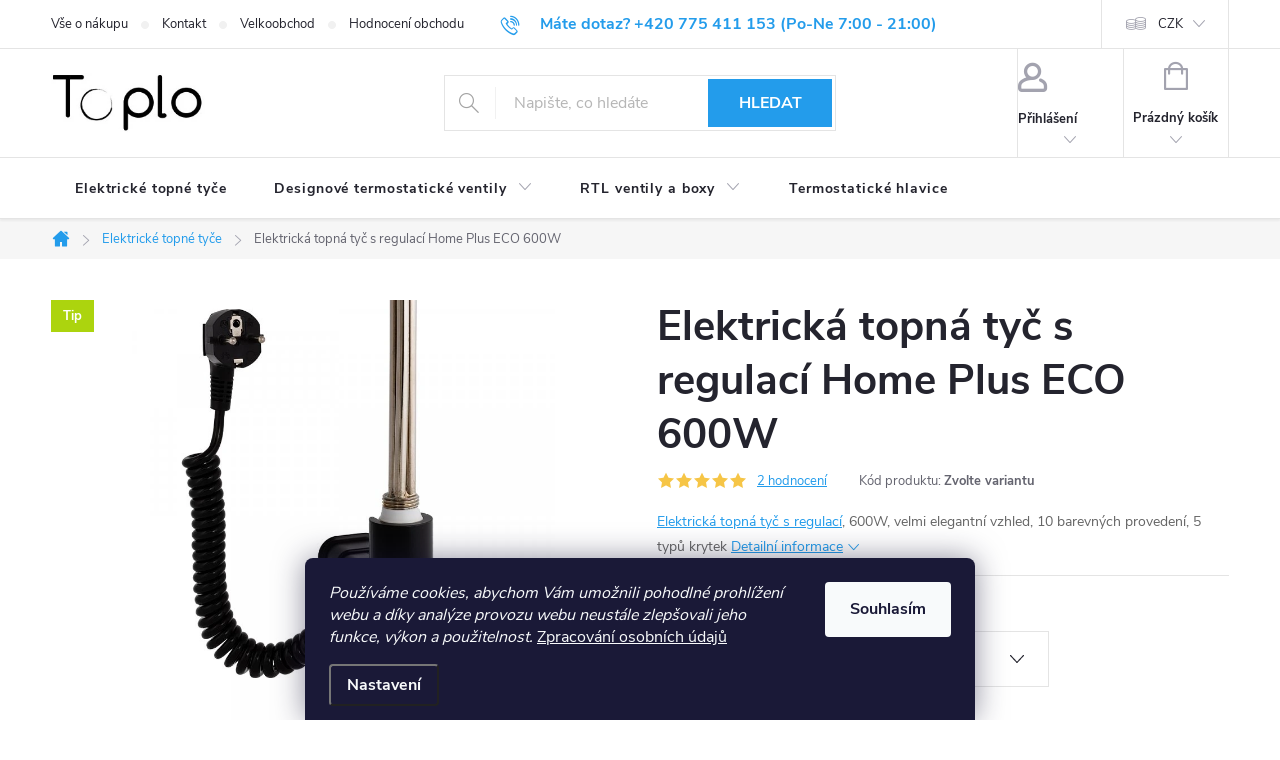

--- FILE ---
content_type: text/html; charset=utf-8
request_url: https://www.toplo.cz/elektricke-topne-tyce/elektricka-topna-tyc-s-regulaci-home-plus-eco-600w/?parameterValueId=73
body_size: 46041
content:
<!doctype html><html lang="cs" dir="ltr" class="header-background-light external-fonts-loaded"><head><meta charset="utf-8" /><meta name="viewport" content="width=device-width,initial-scale=1" /><title>Elektrická topná tyč s regulací Home Plus ECO 600W - Toplo</title><link rel="preconnect" href="https://cdn.myshoptet.com" /><link rel="dns-prefetch" href="https://cdn.myshoptet.com" /><link rel="preload" href="https://cdn.myshoptet.com/prj/dist/master/cms/libs/jquery/jquery-1.11.3.min.js" as="script" /><link href="https://cdn.myshoptet.com/prj/dist/master/cms/templates/frontend_templates/shared/css/font-face/source-sans-3.css" rel="stylesheet"><link href="https://cdn.myshoptet.com/prj/dist/master/cms/templates/frontend_templates/shared/css/font-face/exo-2.css" rel="stylesheet"><script>
dataLayer = [];
dataLayer.push({'shoptet' : {
    "pageId": 697,
    "pageType": "productDetail",
    "currency": "CZK",
    "currencyInfo": {
        "decimalSeparator": ",",
        "exchangeRate": 1,
        "priceDecimalPlaces": 2,
        "symbol": "K\u010d",
        "symbolLeft": 0,
        "thousandSeparator": " "
    },
    "language": "cs",
    "projectId": 143596,
    "product": {
        "id": 329,
        "guid": "a4bee87c-e30d-11ea-9165-0cc47a6c9c84",
        "hasVariants": true,
        "codes": [
            {
                "code": "HEO06006",
                "quantity": "1",
                "stocks": [
                    {
                        "id": "ext",
                        "quantity": "1"
                    }
                ]
            },
            {
                "code": "HEO06002",
                "quantity": "1",
                "stocks": [
                    {
                        "id": "ext",
                        "quantity": "1"
                    }
                ]
            },
            {
                "code": "HEO06003",
                "quantity": "2",
                "stocks": [
                    {
                        "id": "ext",
                        "quantity": "2"
                    }
                ]
            },
            {
                "code": "HEO06014",
                "quantity": "5",
                "stocks": [
                    {
                        "id": "ext",
                        "quantity": "5"
                    }
                ]
            },
            {
                "code": "HED06006",
                "quantity": "1",
                "stocks": [
                    {
                        "id": "ext",
                        "quantity": "1"
                    }
                ]
            },
            {
                "code": "HED06002",
                "quantity": "2",
                "stocks": [
                    {
                        "id": "ext",
                        "quantity": "2"
                    }
                ]
            },
            {
                "code": "HED06003",
                "quantity": "2",
                "stocks": [
                    {
                        "id": "ext",
                        "quantity": "2"
                    }
                ]
            },
            {
                "code": "HED06014",
                "quantity": "3",
                "stocks": [
                    {
                        "id": "ext",
                        "quantity": "3"
                    }
                ]
            },
            {
                "code": "HEK06006",
                "quantity": "3",
                "stocks": [
                    {
                        "id": "ext",
                        "quantity": "3"
                    }
                ]
            },
            {
                "code": "HEK06002",
                "quantity": "1",
                "stocks": [
                    {
                        "id": "ext",
                        "quantity": "1"
                    }
                ]
            },
            {
                "code": "HEK06003",
                "quantity": "0",
                "stocks": [
                    {
                        "id": "ext",
                        "quantity": "0"
                    }
                ]
            },
            {
                "code": "HEK06014",
                "quantity": "2",
                "stocks": [
                    {
                        "id": "ext",
                        "quantity": "2"
                    }
                ]
            },
            {
                "code": "HEP06006",
                "quantity": "2",
                "stocks": [
                    {
                        "id": "ext",
                        "quantity": "2"
                    }
                ]
            },
            {
                "code": "HEP06002",
                "quantity": "2",
                "stocks": [
                    {
                        "id": "ext",
                        "quantity": "2"
                    }
                ]
            },
            {
                "code": "HEP06003",
                "quantity": "2",
                "stocks": [
                    {
                        "id": "ext",
                        "quantity": "2"
                    }
                ]
            },
            {
                "code": "HEP06014",
                "quantity": "2",
                "stocks": [
                    {
                        "id": "ext",
                        "quantity": "2"
                    }
                ]
            },
            {
                "code": "HEO06009",
                "quantity": "0",
                "stocks": [
                    {
                        "id": "ext",
                        "quantity": "0"
                    }
                ]
            },
            {
                "code": "HEO06027",
                "quantity": "2",
                "stocks": [
                    {
                        "id": "ext",
                        "quantity": "2"
                    }
                ]
            },
            {
                "code": "HEO06005",
                "quantity": "1",
                "stocks": [
                    {
                        "id": "ext",
                        "quantity": "1"
                    }
                ]
            },
            {
                "code": "HEO06015",
                "quantity": "0",
                "stocks": [
                    {
                        "id": "ext",
                        "quantity": "0"
                    }
                ]
            },
            {
                "code": "HEO06038",
                "quantity": "0",
                "stocks": [
                    {
                        "id": "ext",
                        "quantity": "0"
                    }
                ]
            },
            {
                "code": "HEO06034",
                "quantity": "0",
                "stocks": [
                    {
                        "id": "ext",
                        "quantity": "0"
                    }
                ]
            },
            {
                "code": "HED06009",
                "quantity": "0",
                "stocks": [
                    {
                        "id": "ext",
                        "quantity": "0"
                    }
                ]
            },
            {
                "code": "HED06027",
                "quantity": "2",
                "stocks": [
                    {
                        "id": "ext",
                        "quantity": "2"
                    }
                ]
            },
            {
                "code": "HED06005",
                "quantity": "2",
                "stocks": [
                    {
                        "id": "ext",
                        "quantity": "2"
                    }
                ]
            },
            {
                "code": "HED06015",
                "quantity": "0",
                "stocks": [
                    {
                        "id": "ext",
                        "quantity": "0"
                    }
                ]
            },
            {
                "code": "HED06038",
                "quantity": "0",
                "stocks": [
                    {
                        "id": "ext",
                        "quantity": "0"
                    }
                ]
            },
            {
                "code": "HED06034",
                "quantity": "0",
                "stocks": [
                    {
                        "id": "ext",
                        "quantity": "0"
                    }
                ]
            },
            {
                "code": "HEK06009",
                "quantity": "0",
                "stocks": [
                    {
                        "id": "ext",
                        "quantity": "0"
                    }
                ]
            },
            {
                "code": "HEK06027",
                "quantity": "2",
                "stocks": [
                    {
                        "id": "ext",
                        "quantity": "2"
                    }
                ]
            },
            {
                "code": "HEK06005",
                "quantity": "1",
                "stocks": [
                    {
                        "id": "ext",
                        "quantity": "1"
                    }
                ]
            },
            {
                "code": "HEK06015",
                "quantity": "-1",
                "stocks": [
                    {
                        "id": "ext",
                        "quantity": "0"
                    }
                ]
            },
            {
                "code": "HEK06038",
                "quantity": "0",
                "stocks": [
                    {
                        "id": "ext",
                        "quantity": "0"
                    }
                ]
            },
            {
                "code": "HEK06034",
                "quantity": "0",
                "stocks": [
                    {
                        "id": "ext",
                        "quantity": "0"
                    }
                ]
            },
            {
                "code": "HEP06009",
                "quantity": "0",
                "stocks": [
                    {
                        "id": "ext",
                        "quantity": "0"
                    }
                ]
            },
            {
                "code": "HEP06027",
                "quantity": "1",
                "stocks": [
                    {
                        "id": "ext",
                        "quantity": "1"
                    }
                ]
            },
            {
                "code": "HEP06005",
                "quantity": "1",
                "stocks": [
                    {
                        "id": "ext",
                        "quantity": "1"
                    }
                ]
            },
            {
                "code": "HEP06015",
                "quantity": "0",
                "stocks": [
                    {
                        "id": "ext",
                        "quantity": "0"
                    }
                ]
            },
            {
                "code": "HEP06038",
                "quantity": "0",
                "stocks": [
                    {
                        "id": "ext",
                        "quantity": "0"
                    }
                ]
            },
            {
                "code": "HEP06034",
                "quantity": "0",
                "stocks": [
                    {
                        "id": "ext",
                        "quantity": "0"
                    }
                ]
            },
            {
                "code": "HEU06006",
                "quantity": "-1",
                "stocks": [
                    {
                        "id": "ext",
                        "quantity": "0"
                    }
                ]
            },
            {
                "code": "HEU06002",
                "quantity": "3",
                "stocks": [
                    {
                        "id": "ext",
                        "quantity": "3"
                    }
                ]
            },
            {
                "code": "HEU06014",
                "quantity": "5",
                "stocks": [
                    {
                        "id": "ext",
                        "quantity": "5"
                    }
                ]
            }
        ],
        "name": "Elektrick\u00e1 topn\u00e1 ty\u010d s regulac\u00ed Home Plus ECO 600W",
        "appendix": "",
        "weight": 0,
        "manufacturer": "Heatpol",
        "manufacturerGuid": "1EF53325D1D7610C896BDA0BA3DED3EE",
        "currentCategory": "Elektrick\u00e9 topn\u00e9 ty\u010de",
        "currentCategoryGuid": "67a1d9c8-f4e7-11e6-b761-0cc47a6c92bc",
        "defaultCategory": "Elektrick\u00e9 topn\u00e9 ty\u010de",
        "defaultCategoryGuid": "67a1d9c8-f4e7-11e6-b761-0cc47a6c92bc",
        "currency": "CZK",
        "priceWithVatMin": 2631,
        "priceWithVatMax": 3897
    },
    "stocks": [
        {
            "id": "ext",
            "title": "Sklad",
            "isDeliveryPoint": 0,
            "visibleOnEshop": 1
        }
    ],
    "cartInfo": {
        "id": null,
        "freeShipping": false,
        "freeShippingFrom": 1500,
        "leftToFreeGift": {
            "formattedPrice": "0 K\u010d",
            "priceLeft": 0
        },
        "freeGift": false,
        "leftToFreeShipping": {
            "priceLeft": 1500,
            "dependOnRegion": 0,
            "formattedPrice": "1 500 K\u010d"
        },
        "discountCoupon": [],
        "getNoBillingShippingPrice": {
            "withoutVat": 0,
            "vat": 0,
            "withVat": 0
        },
        "cartItems": [],
        "taxMode": "ORDINARY"
    },
    "cart": [],
    "customer": {
        "priceRatio": 1,
        "priceListId": 1,
        "groupId": null,
        "registered": false,
        "mainAccount": false
    }
}});
dataLayer.push({'cookie_consent' : {
    "marketing": "denied",
    "analytics": "denied"
}});
document.addEventListener('DOMContentLoaded', function() {
    shoptet.consent.onAccept(function(agreements) {
        if (agreements.length == 0) {
            return;
        }
        dataLayer.push({
            'cookie_consent' : {
                'marketing' : (agreements.includes(shoptet.config.cookiesConsentOptPersonalisation)
                    ? 'granted' : 'denied'),
                'analytics': (agreements.includes(shoptet.config.cookiesConsentOptAnalytics)
                    ? 'granted' : 'denied')
            },
            'event': 'cookie_consent'
        });
    });
});
</script>
<meta property="og:type" content="website"><meta property="og:site_name" content="toplo.cz"><meta property="og:url" content="https://www.toplo.cz/elektricke-topne-tyce/elektricka-topna-tyc-s-regulaci-home-plus-eco-600w/?parameterValueId=73"><meta property="og:title" content="Elektrická topná tyč s regulací Home Plus ECO 600W - Toplo"><meta name="author" content="Toplo"><meta name="web_author" content="Shoptet.cz"><meta name="dcterms.rightsHolder" content="www.toplo.cz"><meta name="robots" content="index,follow"><meta property="og:image" content="https://cdn.myshoptet.com/usr/www.toplo.cz/user/shop/big/329-6_elektricka-topna-tyc-home-plus-eco--cerna--o-profil--600w.jpg?5f400568"><meta property="og:description" content="Designová topná tyč s jednoduchou regulací podle teploty média. ⏩ 6 barev ⏩ 4 typy krytek ✅ skladem ✅ doprava zdarma ⭐ CZ návod"><meta name="description" content="Designová topná tyč s jednoduchou regulací podle teploty média. ⏩ 6 barev ⏩ 4 typy krytek ✅ skladem ✅ doprava zdarma ⭐ CZ návod"><meta name="google-site-verification" content="13412870906277854558"><meta property="product:price:amount" content="2631"><meta property="product:price:currency" content="CZK"><style>:root {--color-primary: #239ceb;--color-primary-h: 204;--color-primary-s: 83%;--color-primary-l: 53%;--color-primary-hover: #1997e5;--color-primary-hover-h: 203;--color-primary-hover-s: 80%;--color-primary-hover-l: 50%;--color-secondary: #f56b00;--color-secondary-h: 26;--color-secondary-s: 100%;--color-secondary-l: 48%;--color-secondary-hover: #f8a102;--color-secondary-hover-h: 39;--color-secondary-hover-s: 98%;--color-secondary-hover-l: 49%;--color-tertiary: #468c98;--color-tertiary-h: 189;--color-tertiary-s: 37%;--color-tertiary-l: 44%;--color-tertiary-hover: #34696d;--color-tertiary-hover-h: 184;--color-tertiary-hover-s: 35%;--color-tertiary-hover-l: 32%;--color-header-background: #ffffff;--template-font: "Source Sans 3";--template-headings-font: "Exo 2";--header-background-url: none;--cookies-notice-background: #1A1937;--cookies-notice-color: #F8FAFB;--cookies-notice-button-hover: #f5f5f5;--cookies-notice-link-hover: #27263f;--templates-update-management-preview-mode-content: "Náhled aktualizací šablony je aktivní pro váš prohlížeč."}</style>
    <script>var shoptet = shoptet || {};</script>
    <script src="https://cdn.myshoptet.com/prj/dist/master/shop/dist/main-3g-header.js.05f199e7fd2450312de2.js"></script>
<!-- User include --><!-- service 776(417) html code header -->
<link type="text/css" rel="stylesheet" media="all"  href="https://cdn.myshoptet.com/usr/paxio.myshoptet.com/user/documents/blank/style.css?v1602546"/>
<link href="https://cdn.myshoptet.com/prj/dist/master/shop/dist/font-shoptet-11.css.62c94c7785ff2cea73b2.css" rel="stylesheet">
<link href="https://cdn.myshoptet.com/usr/paxio.myshoptet.com/user/documents/blank/ikony.css?v9" rel="stylesheet">
<link type="text/css" rel="stylesheet" media="screen"  href="https://cdn.myshoptet.com/usr/paxio.myshoptet.com/user/documents/blank/preklady.css?v27" />
<link rel="stylesheet" href="https://cdn.myshoptet.com/usr/paxio.myshoptet.com/user/documents/blank/Slider/slick.css" />
<link rel="stylesheet" href="https://cdn.myshoptet.com/usr/paxio.myshoptet.com/user/documents/blank/Slider/slick-theme.css?v4" />
<link rel="stylesheet" href="https://cdn.myshoptet.com/usr/paxio.myshoptet.com/user/documents/blank/Slider/slick-classic.css?v3" />

<!-- api 1012(643) html code header -->
<style data-purpose="gopay-hiding-apple-pay">
	[data-guid="f3d11a7d-c467-11f0-b3df-46f5e0b311ed"] {
		display: none
	}
</style>
<!-- service 1228(847) html code header -->
<link 
rel="stylesheet" 
href="https://cdn.myshoptet.com/usr/dmartini.myshoptet.com/user/documents/upload/dmartini/shop_rating/shop_rating.min.css?140"
data-author="Dominik Martini" 
data-author-web="dmartini.cz">
<!-- service 425(79) html code header -->
<style>
.hodnoceni:before{content: "Jak o nás mluví zákazníci";}
.hodnoceni.svk:before{content: "Ako o nás hovoria zákazníci";}
.hodnoceni.hun:before{content: "Mit mondanak rólunk a felhasználók";}
.hodnoceni.pl:before{content: "Co mówią o nas klienci";}
.hodnoceni.eng:before{content: "Customer reviews";}
.hodnoceni.de:before{content: "Was unsere Kunden über uns denken";}
.hodnoceni.ro:before{content: "Ce spun clienții despre noi";}
.hodnoceni{margin: 20px auto;}
body:not(.paxio-merkur):not(.venus):not(.jupiter) .hodnoceni .vote-wrap {border: 0 !important;width: 24.5%;flex-basis: 25%;padding: 10px 20px !important;display: inline-block;margin: 0;vertical-align: top;}
.multiple-columns-body #content .hodnoceni .vote-wrap {width: 49%;flex-basis: 50%;}
.hodnoceni .votes-wrap {display: block; border: 1px solid #f7f7f7;margin: 0;width: 100%;max-width: none;padding: 10px 0; background: #fff;}
.hodnoceni .vote-wrap:nth-child(n+5){display: none !important;}
.hodnoceni:before{display: block;font-size: 18px;padding: 10px 20px;background: #fcfcfc;}
.sidebar .hodnoceni .vote-pic, .sidebar .hodnoceni .vote-initials{display: block;}
.sidebar .hodnoceni .vote-wrap, #column-l #column-l-in .hodnoceni .vote-wrap {width: 100% !important; display: block;}
.hodnoceni > a{display: block;text-align: right;padding-top: 6px;}
.hodnoceni > a:after{content: "››";display: inline-block;margin-left: 2px;}
.sidebar .hodnoceni:before, #column-l #column-l-in .hodnoceni:before {background: none !important; padding-left: 0 !important;}
.template-10 .hodnoceni{max-width: 952px !important;}
.page-detail .hodnoceni > a{font-size: 14px;}
.page-detail .hodnoceni{margin-bottom: 30px;}
@media screen and (min-width: 992px) and (max-width: 1199px) {
.hodnoceni .vote-rating{display: block;}
.hodnoceni .vote-time{display: block;margin-top: 3px;}
.hodnoceni .vote-delimeter{display: none;}
}
@media screen and (max-width: 991px) {
body:not(.paxio-merkur):not(.venus):not(.jupiter) .hodnoceni .vote-wrap {width: 49%;flex-basis: 50%;}
.multiple-columns-body #content .hodnoceni .vote-wrap {width: 99%;flex-basis: 100%;}
}
@media screen and (max-width: 767px) {
body:not(.paxio-merkur):not(.venus):not(.jupiter) .hodnoceni .vote-wrap {width: 99%;flex-basis: 100%;}
}
.home #main-product .hodnoceni{margin: 0 0 60px 0;}
.hodnoceni .votes-wrap.admin-response{display: none !important;}
.hodnoceni .vote-pic {width: 100px;}
.hodnoceni .vote-delimeter{display: none;}
.hodnoceni .vote-rating{display: block;}
.hodnoceni .vote-time {display: block;margin-top: 5px;}
@media screen and (min-width: 768px){
.template-12 .hodnoceni{max-width: 747px; margin-left: auto; margin-right: auto;}
}
@media screen and (min-width: 992px){
.template-12 .hodnoceni{max-width: 972px;}
}
@media screen and (min-width: 1200px){
.template-12 .hodnoceni{max-width: 1418px;}
}
.template-14 .hodnoceni .vote-initials{margin: 0 auto;}
.vote-pic img::before {display: none;}
.hodnoceni + .hodnoceni {display: none;}
</style>
<!-- service 654(301) html code header -->
<!-- Prefetch Pobo Page Builder CDN  -->
<link rel="dns-prefetch" href="https://image.pobo.cz">
<link href="https://cdnjs.cloudflare.com/ajax/libs/lightgallery/2.7.2/css/lightgallery.min.css" rel="stylesheet">
<link href="https://cdnjs.cloudflare.com/ajax/libs/lightgallery/2.7.2/css/lg-thumbnail.min.css" rel="stylesheet">


<!-- © Pobo Page Builder  -->
<script>
 	  window.addEventListener("DOMContentLoaded", function () {
		  var po = document.createElement("script");
		  po.type = "text/javascript";
		  po.async = true;
		  po.dataset.url = "https://www.pobo.cz";
			po.dataset.cdn = "https://image.pobo.space";
      po.dataset.tier = "standard";
      po.fetchpriority = "high";
      po.dataset.key = btoa(window.location.host);
		  po.id = "pobo-asset-url";
      po.platform = "shoptet";
      po.synergy = false;
		  po.src = "https://image.pobo.space/assets/editor.js?v=13";

		  var s = document.getElementsByTagName("script")[0];
		  s.parentNode.insertBefore(po, s);
	  });
</script>





<!-- project html code header -->
<style>
/*
a[href="#productsAlternative"] {
  display: none !important;
}
#productsAlternative h2 {
  padding-left: 20px !important;
}
*/
#productsAlternative{margin-bottom: 80px;opacity: 1;margin-top: 40px;}
#productsAlternative::before{content: "Podobné produkty";}
#productsAlternative .p-desc{display: none;}
.products-additional .p .name {
    height: 90px;
}
#footer .site-name {
display: none;
}
.top-navigation-bar .container > .top-navigation-contacts {
    flex-basis: 40% !important;
}
.top-navigation-bar .container > .top-navigation-tools {
    flex-basis: 20% !important;
}
.hodnoceni {margin: 0 auto 40px auto;}
.produkty .product:nth-child(n+4) {display: none;}
@media screen and (min-width: 992px) {
.multiple-columns-body #content .hodnoceni .vote-wrap {width: 33%;}
.hodnoceni .vote-wrap:nth-child(4){display: none;}
}
.banner-detail{margin-top: 30px;}
.vyhody > div{display: flex; flex-wrap: wrap;margin-bottom: 30px;align-items: center;}
.vyhody .image{width: 130px;text-align: center;font-weight: bold;text-transform: uppercase;font-size: 16px;}
.vyhody .image img{width: 90px;}
.vyhody .text{width: calc(100% - 130px); padding-left: 40px;}
@media screen and (max-width: 479px) {
.vyhody .image {width: 100%; margin-bottom: 12px;}
.vyhody .image img {display: block; margin: auto;}
.vyhody .text {width: 100%; padding-left: 0;}
}
#footer .banner-detail{display: none;}
.klady-zapory{display: flex; flex-wrap: wrap; margin-left: -10px; margin-right: -10px;}
.klady-zapory div {width: 50%; padding: 0 10px;}
.klady-zapory h3{font-size: 20px;color: #222;text-transform: uppercase;font-weight: bold;}
.klady-zapory ul{padding: 0 0 0 4px; list-style: none;}
.klady-zapory ul li{position: relative; padding-left: 20px;line-height: 32px;}
.klady-zapory ul li::before{display: inline-block;font-family: shoptet;font-size: 11px;position: absolute; left: 0; top: 0;}
.klady ul li::before{content: "\e918";color: green;}
.zapory ul li::before{content: "\e919";color: #cb0000;}
@media screen and (max-width: 991px) {
.klady-zapory div {width:100%;}
}
.products-block.products .p .name {height: 72px;}

body {line-height: 1.8;}
/* 
.basic-description, article, .news-item-detail, .category-perex {line-height: 1.5;}
*/
.subcategories li a .text {line-height: 18px;}
.info-veta{background-color: #f7f7f7;padding: 12px 20px;margin-bottom: 24px;line-height: 24px;margin-top: 20px;}
.two-cols{display: flex; flex-wrap: wrap;}
.two-cols > div{width: 50%;text-align: center; padding: 24px;}
@media screen and (max-width: 479px) {
.two-cols > div{width: 100%; padding: 12px;}
}
  
/* ŠABLONA MERKUR */
  .products-block.products.products-additional .product{border-top: 1px solid #E4E4E4;border-bottom: 1px solid #E4E4E4;}
  .products-block.products.products-additional .product:first-child{border-left: 1px solid #E4E4E4;}
  .products-block.products.products-additional{border: 0 !important;}
  .products-block.products-additional .slick-dots{display: none !important;}

.content-menu{display: flex; flex-wrap: wrap;}
.content-menu a{width: 33.3333%; display: block;margin-bottom: 20px;}
@media screen and (max-width: 767px){
.content-menu a{width: 50%;}
}
.basic-description .extended-description {width: 100%;margin-top: 48px;margin-bottom: 64px;}
.basic-description .extended-description h3{font-size: 19px;text-transform: uppercase;text-align: center;color: #000;}
.hodnoceni{display: none !important;}
#hodnoceniobchodu {padding-top: 0;margin-bottom: 48px;}
#hodnoceniobchodu h2{margin-top: 0;}
.product-top {margin-bottom: 40px;}
.description-inner > .extended-description {display: none !important;}
.basic-description {width: 100%;padding-right: 0;}
.p-short-description ul{padding: 0;list-style: none;font-weight: 600;}
.p-short-description ul li{position: relative; padding-left: 28px;}
.p-short-description ul li::before{content: "\e913"; font-family: shoptet; position: absolute; left: 0; top: 0;color: #0aa205;}
</style>


<meta name="facebook-domain-verification" content="4xy24rla8xhwibnfgs4t94dd48nldd" />



<!— Global site tag (etag.js) - ecomtrack.io analytics —>
  <script async src="https://api.ecomtrack.io/v1/tag/script?id=5dcf8014f10b&p=4&v=2.3.0"></script>
  <script>
    window.edata = window.edata || [];
    function etag(){edata.push(arguments);}
  </script>
  

<script type='text/javascript'>
  window.smartlook||(function(d) {
    var o=smartlook=function(){ o.api.push(arguments)},h=d.getElementsByTagName('head')[0];
    var c=d.createElement('script');o.api=new Array();c.async=true;c.type='text/javascript';
    c.charset='utf-8';c.src='https://web-sdk.smartlook.com/recorder.js';h.appendChild(c);
    })(document);
    smartlook('init', '8aa8dbf62bc67b3cb7b2ede218f70f61e2115a74', { region: 'eu' });
</script>


<!-- /User include --><link rel="shortcut icon" href="/favicon.ico" type="image/x-icon" /><link rel="canonical" href="https://www.toplo.cz/elektricke-topne-tyce/elektricka-topna-tyc-s-regulaci-home-plus-eco-600w/" />    <script>
        var _hwq = _hwq || [];
        _hwq.push(['setKey', 'CAA2FFF72A5D2ECEEDAF49B0284811FA']);
        _hwq.push(['setTopPos', '200']);
        _hwq.push(['showWidget', '21']);
        (function() {
            var ho = document.createElement('script');
            ho.src = 'https://cz.im9.cz/direct/i/gjs.php?n=wdgt&sak=CAA2FFF72A5D2ECEEDAF49B0284811FA';
            var s = document.getElementsByTagName('script')[0]; s.parentNode.insertBefore(ho, s);
        })();
    </script>
    <!-- Global site tag (gtag.js) - Google Analytics -->
    <script async src="https://www.googletagmanager.com/gtag/js?id=G-5QVGHYY636"></script>
    <script>
        
        window.dataLayer = window.dataLayer || [];
        function gtag(){dataLayer.push(arguments);}
        

                    console.debug('default consent data');

            gtag('consent', 'default', {"ad_storage":"denied","analytics_storage":"denied","ad_user_data":"denied","ad_personalization":"denied","wait_for_update":500});
            dataLayer.push({
                'event': 'default_consent'
            });
        
        gtag('js', new Date());

                gtag('config', 'UA-93834825-1', { 'groups': "UA" });
        
                gtag('config', 'G-5QVGHYY636', {"groups":"GA4","send_page_view":false,"content_group":"productDetail","currency":"CZK","page_language":"cs"});
        
                gtag('config', 'AW-997731875');
        
        
        
        
        
                    gtag('event', 'page_view', {"send_to":"GA4","page_language":"cs","content_group":"productDetail","currency":"CZK"});
        
                gtag('set', 'currency', 'CZK');

        gtag('event', 'view_item', {
            "send_to": "UA",
            "items": [
                {
                    "id": "HEU06006",
                    "name": "Elektrick\u00e1 topn\u00e1 ty\u010d s regulac\u00ed Home Plus ECO 600W",
                    "category": "Elektrick\u00e9 topn\u00e9 ty\u010de",
                                        "brand": "Heatpol",
                                                            "variant": "Barva: B\u00edl\u00e1, Tvar profilu: Univerz\u00e1ln\u00ed",
                                        "price": 2174.38
                }
            ]
        });
        
        
        
        
        
                    gtag('event', 'view_item', {"send_to":"GA4","page_language":"cs","content_group":"productDetail","value":2174.3800000000001,"currency":"CZK","items":[{"item_id":"HEO06003","item_name":"Elektrick\u00e1 topn\u00e1 ty\u010d s regulac\u00ed Home Plus ECO 600W","item_brand":"Heatpol","item_category":"Elektrick\u00e9 topn\u00e9 ty\u010de","item_variant":"HEO06003~Barva: Matn\u00fd chrom, Tvar profilu: O-profil","price":3020.6599999999999,"quantity":1,"index":0}]});
        
        
        
        
        
        
        
        document.addEventListener('DOMContentLoaded', function() {
            if (typeof shoptet.tracking !== 'undefined') {
                for (var id in shoptet.tracking.bannersList) {
                    gtag('event', 'view_promotion', {
                        "send_to": "UA",
                        "promotions": [
                            {
                                "id": shoptet.tracking.bannersList[id].id,
                                "name": shoptet.tracking.bannersList[id].name,
                                "position": shoptet.tracking.bannersList[id].position
                            }
                        ]
                    });
                }
            }

            shoptet.consent.onAccept(function(agreements) {
                if (agreements.length !== 0) {
                    console.debug('gtag consent accept');
                    var gtagConsentPayload =  {
                        'ad_storage': agreements.includes(shoptet.config.cookiesConsentOptPersonalisation)
                            ? 'granted' : 'denied',
                        'analytics_storage': agreements.includes(shoptet.config.cookiesConsentOptAnalytics)
                            ? 'granted' : 'denied',
                                                                                                'ad_user_data': agreements.includes(shoptet.config.cookiesConsentOptPersonalisation)
                            ? 'granted' : 'denied',
                        'ad_personalization': agreements.includes(shoptet.config.cookiesConsentOptPersonalisation)
                            ? 'granted' : 'denied',
                        };
                    console.debug('update consent data', gtagConsentPayload);
                    gtag('consent', 'update', gtagConsentPayload);
                    dataLayer.push(
                        { 'event': 'update_consent' }
                    );
                }
            });
        });
    </script>
<script>
    (function(t, r, a, c, k, i, n, g) { t['ROIDataObject'] = k;
    t[k]=t[k]||function(){ (t[k].q=t[k].q||[]).push(arguments) },t[k].c=i;n=r.createElement(a),
    g=r.getElementsByTagName(a)[0];n.async=1;n.src=c;g.parentNode.insertBefore(n,g)
    })(window, document, 'script', '//www.heureka.cz/ocm/sdk.js?source=shoptet&version=2&page=product_detail', 'heureka', 'cz');

    heureka('set_user_consent', 0);
</script>
</head><body class="desktop id-697 in-elektricke-topne-tyce template-11 type-product type-detail one-column-body columns-3 blank-mode blank-mode-css ums_forms_redesign--off ums_a11y_category_page--on ums_discussion_rating_forms--off ums_flags_display_unification--on ums_a11y_login--on mobile-header-version-0">
        <div id="fb-root"></div>
        <script>
            window.fbAsyncInit = function() {
                FB.init({
//                    appId            : 'your-app-id',
                    autoLogAppEvents : true,
                    xfbml            : true,
                    version          : 'v19.0'
                });
            };
        </script>
        <script async defer crossorigin="anonymous" src="https://connect.facebook.net/cs_CZ/sdk.js"></script>    <div class="siteCookies siteCookies--bottom siteCookies--dark js-siteCookies" role="dialog" data-testid="cookiesPopup" data-nosnippet>
        <div class="siteCookies__form">
            <div class="siteCookies__content">
                <div class="siteCookies__text">
                    <em>Používáme cookies, abychom Vám umožnili pohodlné prohlížení webu a díky analýze provozu webu neustále zlepšovali jeho funkce, výkon a použitelnost.</em> <a href="https://www.toplo.cz/souhlas-se-zpracovanim-osobnich-udaju-a-informace-o-zpracovani-osobnich-udaju/" target="_blank" rel="noopener noreferrer">Zpracování osobních údajů</a>
                </div>
                <p class="siteCookies__links">
                    <button class="siteCookies__link js-cookies-settings" aria-label="Nastavení cookies" data-testid="cookiesSettings">Nastavení</button>
                </p>
            </div>
            <div class="siteCookies__buttonWrap">
                                <button class="siteCookies__button js-cookiesConsentSubmit" value="all" aria-label="Přijmout cookies" data-testid="buttonCookiesAccept">Souhlasím</button>
            </div>
        </div>
        <script>
            document.addEventListener("DOMContentLoaded", () => {
                const siteCookies = document.querySelector('.js-siteCookies');
                document.addEventListener("scroll", shoptet.common.throttle(() => {
                    const st = document.documentElement.scrollTop;
                    if (st > 1) {
                        siteCookies.classList.add('siteCookies--scrolled');
                    } else {
                        siteCookies.classList.remove('siteCookies--scrolled');
                    }
                }, 100));
            });
        </script>
    </div>
<a href="#content" class="skip-link sr-only">Přejít na obsah</a><div class="overall-wrapper"><div class="user-action"><div class="container">
    <div class="user-action-in">
                    <div id="login" class="user-action-login popup-widget login-widget" role="dialog" aria-labelledby="loginHeading">
        <div class="popup-widget-inner">
                            <h2 id="loginHeading">Přihlášení k vašemu účtu</h2><div id="customerLogin"><form action="/action/Customer/Login/" method="post" id="formLoginIncluded" class="csrf-enabled formLogin" data-testid="formLogin"><input type="hidden" name="referer" value="" /><div class="form-group"><div class="input-wrapper email js-validated-element-wrapper no-label"><input type="email" name="email" class="form-control" autofocus placeholder="E-mailová adresa (např. jan@novak.cz)" data-testid="inputEmail" autocomplete="email" required /></div></div><div class="form-group"><div class="input-wrapper password js-validated-element-wrapper no-label"><input type="password" name="password" class="form-control" placeholder="Heslo" data-testid="inputPassword" autocomplete="current-password" required /><span class="no-display">Nemůžete vyplnit toto pole</span><input type="text" name="surname" value="" class="no-display" /></div></div><div class="form-group"><div class="login-wrapper"><button type="submit" class="btn btn-secondary btn-text btn-login" data-testid="buttonSubmit">Přihlásit se</button><div class="password-helper"><a href="/registrace/" data-testid="signup" rel="nofollow">Nová registrace</a><a href="/klient/zapomenute-heslo/" rel="nofollow">Zapomenuté heslo</a></div></div></div></form>
</div>                    </div>
    </div>

                            <div id="cart-widget" class="user-action-cart popup-widget cart-widget loader-wrapper" data-testid="popupCartWidget" role="dialog" aria-hidden="true">
    <div class="popup-widget-inner cart-widget-inner place-cart-here">
        <div class="loader-overlay">
            <div class="loader"></div>
        </div>
    </div>

    <div class="cart-widget-button">
        <a href="/kosik/" class="btn btn-conversion" id="continue-order-button" rel="nofollow" data-testid="buttonNextStep">Pokračovat do košíku</a>
    </div>
</div>
            </div>
</div>
</div><div class="top-navigation-bar" data-testid="topNavigationBar">

    <div class="container">

        <div class="top-navigation-contacts">
            <strong>Zákaznická podpora:</strong><a class="project-phone project-phone-info" role="text" aria-label="Telefon: 775411153 (Po-Ne: 7:00 - 21:00 )"><span aria-hidden="true">775411153 (Po-Ne: 7:00 - 21:00 )</span></a><a href="mailto:toplo@toplo.cz" class="project-email" data-testid="contactboxEmail"><span>toplo@toplo.cz</span></a>        </div>

                            <div class="top-navigation-menu">
                <div class="top-navigation-menu-trigger"></div>
                <ul class="top-navigation-bar-menu">
                                            <li class="top-navigation-menu-item-762">
                            <a href="/vse-o-nakupu/">Vše o nákupu</a>
                        </li>
                                            <li class="top-navigation-menu-item-691">
                            <a href="/kontakt/">Kontakt</a>
                        </li>
                                            <li class="top-navigation-menu-item-768">
                            <a href="/pro-firmy/">Velkoobchod</a>
                        </li>
                                            <li class="top-navigation-menu-item--51">
                            <a href="/hodnoceni-obchodu/">Hodnocení obchodu</a>
                        </li>
                                            <li class="top-navigation-menu-item-1440">
                            <a href="/zajimavosti/">Blog</a>
                        </li>
                                    </ul>
                <ul class="top-navigation-bar-menu-helper"></ul>
            </div>
        
        <div class="top-navigation-tools">
            <div class="responsive-tools">
                <a href="#" class="toggle-window" data-target="search" aria-label="Hledat" data-testid="linkSearchIcon"></a>
                                                            <a href="#" class="toggle-window" data-target="login"></a>
                                                    <a href="#" class="toggle-window" data-target="navigation" aria-label="Menu" data-testid="hamburgerMenu"></a>
            </div>
                <div class="dropdown">
        <span>Ceny v:</span>
        <button id="topNavigationDropdown" type="button" data-toggle="dropdown" aria-haspopup="true" aria-expanded="false">
            CZK
            <span class="caret"></span>
        </button>
        <ul class="dropdown-menu" aria-labelledby="topNavigationDropdown"><li><a href="/action/Currency/changeCurrency/?currencyCode=CZK" rel="nofollow">CZK</a></li><li><a href="/action/Currency/changeCurrency/?currencyCode=EUR" rel="nofollow">EUR</a></li></ul>
    </div>
            <button class="top-nav-button top-nav-button-login toggle-window" type="button" data-target="login" aria-haspopup="dialog" aria-controls="login" aria-expanded="false" data-testid="signin"><span>Přihlášení</span></button>        </div>

    </div>

</div>
<header id="header"><div class="container navigation-wrapper">
    <div class="header-top">
        <div class="site-name-wrapper">
            <div class="site-name"><a href="/" data-testid="linkWebsiteLogo"><img src="https://cdn.myshoptet.com/usr/www.toplo.cz/user/logos/logo_uprava.jpg" alt="Toplo" fetchpriority="low" /></a></div>        </div>
        <div class="search" itemscope itemtype="https://schema.org/WebSite">
            <meta itemprop="headline" content="Elektrické topné tyče"/><meta itemprop="url" content="https://www.toplo.cz"/><meta itemprop="text" content="Designová topná tyč s jednoduchou regulací podle teploty média. ⏩ 6 barev ⏩ 4 typy krytek ✅ skladem ✅ doprava zdarma ⭐ CZ návod"/>            <form action="/action/ProductSearch/prepareString/" method="post"
    id="formSearchForm" class="search-form compact-form js-search-main"
    itemprop="potentialAction" itemscope itemtype="https://schema.org/SearchAction" data-testid="searchForm">
    <fieldset>
        <meta itemprop="target"
            content="https://www.toplo.cz/vyhledavani/?string={string}"/>
        <input type="hidden" name="language" value="cs"/>
        
            
<input
    type="search"
    name="string"
        class="query-input form-control search-input js-search-input"
    placeholder="Napište, co hledáte"
    autocomplete="off"
    required
    itemprop="query-input"
    aria-label="Vyhledávání"
    data-testid="searchInput"
>
            <button type="submit" class="btn btn-default" data-testid="searchBtn">Hledat</button>
        
    </fieldset>
</form>
        </div>
        <div class="navigation-buttons">
                
    <a href="/kosik/" class="btn btn-icon toggle-window cart-count" data-target="cart" data-hover="true" data-redirect="true" data-testid="headerCart" rel="nofollow" aria-haspopup="dialog" aria-expanded="false" aria-controls="cart-widget">
        
                <span class="sr-only">Nákupní košík</span>
        
            <span class="cart-price visible-lg-inline-block" data-testid="headerCartPrice">
                                    Prázdný košík                            </span>
        
    
            </a>
        </div>
    </div>
    <nav id="navigation" aria-label="Hlavní menu" data-collapsible="true"><div class="navigation-in menu"><ul class="menu-level-1" role="menubar" data-testid="headerMenuItems"><li class="menu-item-697" role="none"><a href="/elektricke-topne-tyce/" class="active" data-testid="headerMenuItem" role="menuitem" aria-expanded="false"><b>Elektrické topné tyče</b></a></li>
<li class="menu-item-715 ext" role="none"><a href="/designove-termostaticke-ventily/" data-testid="headerMenuItem" role="menuitem" aria-haspopup="true" aria-expanded="false"><b>Designové termostatické ventily</b><span class="submenu-arrow"></span></a><ul class="menu-level-2" aria-label="Designové termostatické ventily" tabindex="-1" role="menu"><li class="menu-item-724" role="none"><a href="/termostaticke-ventilove-sady/" class="menu-image" data-testid="headerMenuItem" tabindex="-1" aria-hidden="true"><img src="data:image/svg+xml,%3Csvg%20width%3D%22140%22%20height%3D%22100%22%20xmlns%3D%22http%3A%2F%2Fwww.w3.org%2F2000%2Fsvg%22%3E%3C%2Fsvg%3E" alt="" aria-hidden="true" width="140" height="100"  data-src="https://cdn.myshoptet.com/usr/www.toplo.cz/user/categories/thumb/termostatick___ventily_twins__st__edov___p__ipojen____komplet_sada__b__l____lev__.jpg" fetchpriority="low" /></a><div><a href="/termostaticke-ventilove-sady/" data-testid="headerMenuItem" role="menuitem"><span>Termostatické ventilové sady</span></a>
                        </div></li><li class="menu-item-727" role="none"><a href="/termostaticke-hlavice/" class="menu-image" data-testid="headerMenuItem" tabindex="-1" aria-hidden="true"><img src="data:image/svg+xml,%3Csvg%20width%3D%22140%22%20height%3D%22100%22%20xmlns%3D%22http%3A%2F%2Fwww.w3.org%2F2000%2Fsvg%22%3E%3C%2Fsvg%3E" alt="" aria-hidden="true" width="140" height="100"  data-src="https://cdn.myshoptet.com/usr/www.toplo.cz/user/categories/thumb/114-3.jpg" fetchpriority="low" /></a><div><a href="/termostaticke-hlavice/" data-testid="headerMenuItem" role="menuitem"><span>Termostatické hlavice</span></a>
                        </div></li><li class="menu-item-732" role="none"><a href="/prislusenstvi/" class="menu-image" data-testid="headerMenuItem" tabindex="-1" aria-hidden="true"><img src="data:image/svg+xml,%3Csvg%20width%3D%22140%22%20height%3D%22100%22%20xmlns%3D%22http%3A%2F%2Fwww.w3.org%2F2000%2Fsvg%22%3E%3C%2Fsvg%3E" alt="" aria-hidden="true" width="140" height="100"  data-src="https://cdn.myshoptet.com/usr/www.toplo.cz/user/categories/thumb/sv__rn___spojky.jpg" fetchpriority="low" /></a><div><a href="/prislusenstvi/" data-testid="headerMenuItem" role="menuitem"><span>Příslušenství k termostatickým ventilům</span></a>
                        </div></li></ul></li>
<li class="menu-item-738 ext" role="none"><a href="/rtl-ventily-a-boxy/" data-testid="headerMenuItem" role="menuitem" aria-haspopup="true" aria-expanded="false"><b>RTL ventily a boxy</b><span class="submenu-arrow"></span></a><ul class="menu-level-2" aria-label="RTL ventily a boxy" tabindex="-1" role="menu"><li class="menu-item-747" role="none"><a href="/designove-rtl-sady/" class="menu-image" data-testid="headerMenuItem" tabindex="-1" aria-hidden="true"><img src="data:image/svg+xml,%3Csvg%20width%3D%22140%22%20height%3D%22100%22%20xmlns%3D%22http%3A%2F%2Fwww.w3.org%2F2000%2Fsvg%22%3E%3C%2Fsvg%3E" alt="" aria-hidden="true" width="140" height="100"  data-src="https://cdn.myshoptet.com/usr/www.toplo.cz/user/categories/thumb/rtl_ventil_vision_klasick___p__ipojen____lev___proveden____b__l___barva__kompletn___sada.jpg" fetchpriority="low" /></a><div><a href="/designove-rtl-sady/" data-testid="headerMenuItem" role="menuitem"><span>Designové RTL sady</span></a>
                        </div></li><li class="menu-item-744" role="none"><a href="/rtl-boxy/" class="menu-image" data-testid="headerMenuItem" tabindex="-1" aria-hidden="true"><img src="data:image/svg+xml,%3Csvg%20width%3D%22140%22%20height%3D%22100%22%20xmlns%3D%22http%3A%2F%2Fwww.w3.org%2F2000%2Fsvg%22%3E%3C%2Fsvg%3E" alt="" aria-hidden="true" width="140" height="100"  data-src="https://cdn.myshoptet.com/usr/www.toplo.cz/user/categories/thumb/rtl_box_hs1.jpg" fetchpriority="low" /></a><div><a href="/rtl-boxy/" data-testid="headerMenuItem" role="menuitem"><span>RTL boxy</span></a>
                        </div></li><li class="menu-item-750" role="none"><a href="/prislusenstvi-k-rtl/" class="menu-image" data-testid="headerMenuItem" tabindex="-1" aria-hidden="true"><img src="data:image/svg+xml,%3Csvg%20width%3D%22140%22%20height%3D%22100%22%20xmlns%3D%22http%3A%2F%2Fwww.w3.org%2F2000%2Fsvg%22%3E%3C%2Fsvg%3E" alt="" aria-hidden="true" width="140" height="100"  data-src="https://cdn.myshoptet.com/usr/www.toplo.cz/user/categories/thumb/sv__rn___spojka_cu_15x1_mm.jpg" fetchpriority="low" /></a><div><a href="/prislusenstvi-k-rtl/" data-testid="headerMenuItem" role="menuitem"><span>Příslušenství pro RTL sady a ventily</span></a>
                        </div></li></ul></li>
<li class="menu-item-727" role="none"><a href="/termostaticke-hlavice/" data-testid="headerMenuItem" role="menuitem" aria-expanded="false"><b>Termostatické hlavice</b></a></li>
</ul></div><span class="navigation-close"></span></nav><div class="menu-helper" data-testid="hamburgerMenu"><span>Více</span></div>
</div></header><!-- / header -->


                    <div class="container breadcrumbs-wrapper">
            <div class="breadcrumbs navigation-home-icon-wrapper" itemscope itemtype="https://schema.org/BreadcrumbList">
                                                                            <span id="navigation-first" data-basetitle="Toplo" itemprop="itemListElement" itemscope itemtype="https://schema.org/ListItem">
                <a href="/" itemprop="item" class="navigation-home-icon"><span class="sr-only" itemprop="name">Domů</span></a>
                <span class="navigation-bullet">/</span>
                <meta itemprop="position" content="1" />
            </span>
                                <span id="navigation-1" itemprop="itemListElement" itemscope itemtype="https://schema.org/ListItem">
                <a href="/elektricke-topne-tyce/" itemprop="item" data-testid="breadcrumbsSecondLevel"><span itemprop="name">Elektrické topné tyče</span></a>
                <span class="navigation-bullet">/</span>
                <meta itemprop="position" content="2" />
            </span>
                                            <span id="navigation-2" itemprop="itemListElement" itemscope itemtype="https://schema.org/ListItem" data-testid="breadcrumbsLastLevel">
                <meta itemprop="item" content="https://www.toplo.cz/elektricke-topne-tyce/elektricka-topna-tyc-s-regulaci-home-plus-eco-600w/?parameterValueId=73" />
                <meta itemprop="position" content="3" />
                <span itemprop="name" data-title="Elektrická topná tyč s regulací Home Plus ECO 600W">Elektrická topná tyč s regulací Home Plus ECO 600W <span class="appendix"></span></span>
            </span>
            </div>
        </div>
    
<div id="content-wrapper" class="container content-wrapper">
    
    <div class="content-wrapper-in">
                <main id="content" class="content wide">
                                                        <script>
            
            var shoptet = shoptet || {};
            shoptet.variantsUnavailable = shoptet.variantsUnavailable || {};
            
            shoptet.variantsUnavailable.availableVariantsResource = ["28-82-4-1","28-85-4-1","28-287-4-1","28-290-4-1","28-439-4-1","28-82-4-16","28-85-4-16","28-287-4-16","28-290-4-16","28-439-4-16","28-82-4-37","28-85-4-37","28-287-4-37","28-290-4-37","28-82-4-73","28-85-4-73","28-287-4-73","28-290-4-73","28-82-4-284","28-85-4-284","28-287-4-284","28-290-4-284","28-439-4-284","28-82-4-403","28-85-4-403","28-287-4-403","28-290-4-403","28-82-4-406","28-85-4-406","28-287-4-406","28-290-4-406","28-82-4-409","28-85-4-409","28-287-4-409","28-290-4-409","28-82-4-412","28-85-4-412","28-287-4-412","28-290-4-412","28-82-4-415","28-85-4-415","28-287-4-415","28-290-4-415"]
        </script>
                                                                                                                                                                                                                                                                                                                                                                                                                                                                                                                                                                                                                                                                                                                                                                                                                                                                                                                                                                                                                                                                                                                                                                                                                                                                                    
<div class="p-detail" itemscope itemtype="https://schema.org/Product">

    
    <meta itemprop="name" content="Elektrická topná tyč s regulací Home Plus ECO 600W" />
    <meta itemprop="category" content="Úvodní stránka &gt; Elektrické topné tyče &gt; Elektrická topná tyč s regulací Home Plus ECO 600W" />
    <meta itemprop="url" content="https://www.toplo.cz/elektricke-topne-tyce/elektricka-topna-tyc-s-regulaci-home-plus-eco-600w/" />
    <meta itemprop="image" content="https://cdn.myshoptet.com/usr/www.toplo.cz/user/shop/big/329-6_elektricka-topna-tyc-home-plus-eco--cerna--o-profil--600w.jpg?5f400568" />
            <meta itemprop="description" content="Elektrická topná tyč s regulací, 600W, velmi elegantní vzhled, 10 barevných provedení, 5 typů krytek" />
                <span class="js-hidden" itemprop="manufacturer" itemscope itemtype="https://schema.org/Organization">
            <meta itemprop="name" content="Heatpol" />
        </span>
        <span class="js-hidden" itemprop="brand" itemscope itemtype="https://schema.org/Brand">
            <meta itemprop="name" content="Heatpol" />
        </span>
                                                                                                                                                                                                                                                                                                                                                                                                                                                                                                                                                                                                                                                                                                                                                                                                                                                                                                                
        <div class="p-detail-inner">

        <div class="p-detail-inner-header">
            <h1>
                  Elektrická topná tyč s regulací Home Plus ECO 600W            </h1>

                <span class="p-code">
        <span class="p-code-label">Kód:</span>
                                                        <span class="parameter-dependent
 no-display 28-82-4-1">
                    HEO06006
                </span>
                                    <span class="parameter-dependent
 no-display 28-85-4-1">
                    HED06006
                </span>
                                    <span class="parameter-dependent
 no-display 28-287-4-1">
                    HEK06006
                </span>
                                    <span class="parameter-dependent
 no-display 28-290-4-1">
                    HEP06006
                </span>
                                    <span class="parameter-dependent
 no-display 28-439-4-1">
                    HEU06006
                </span>
                                    <span class="parameter-dependent
 no-display 28-82-4-16">
                    HEO06002
                </span>
                                    <span class="parameter-dependent
 no-display 28-85-4-16">
                    HED06002
                </span>
                                    <span class="parameter-dependent
 no-display 28-287-4-16">
                    HEK06002
                </span>
                                    <span class="parameter-dependent
 no-display 28-290-4-16">
                    HEP06002
                </span>
                                    <span class="parameter-dependent
 no-display 28-439-4-16">
                    HEU06002
                </span>
                                    <span class="parameter-dependent
 no-display 28-82-4-37">
                    HEO06009
                </span>
                                    <span class="parameter-dependent
 no-display 28-85-4-37">
                    HED06009
                </span>
                                    <span class="parameter-dependent
 no-display 28-287-4-37">
                    HEK06009
                </span>
                                    <span class="parameter-dependent
 no-display 28-290-4-37">
                    HEP06009
                </span>
                                    <span class="parameter-dependent
 no-display 28-82-4-73">
                    HEO06003
                </span>
                                    <span class="parameter-dependent
 no-display 28-85-4-73">
                    HED06003
                </span>
                                    <span class="parameter-dependent
 no-display 28-287-4-73">
                    HEK06003
                </span>
                                    <span class="parameter-dependent
 no-display 28-290-4-73">
                    HEP06003
                </span>
                                    <span class="parameter-dependent
 no-display 28-82-4-284">
                    HEO06014
                </span>
                                    <span class="parameter-dependent
 no-display 28-85-4-284">
                    HED06014
                </span>
                                    <span class="parameter-dependent
 no-display 28-287-4-284">
                    HEK06014
                </span>
                                    <span class="parameter-dependent
 no-display 28-290-4-284">
                    HEP06014
                </span>
                                    <span class="parameter-dependent
 no-display 28-439-4-284">
                    HEU06014
                </span>
                                    <span class="parameter-dependent
 no-display 28-82-4-403">
                    HEO06027
                </span>
                                    <span class="parameter-dependent
 no-display 28-85-4-403">
                    HED06027
                </span>
                                    <span class="parameter-dependent
 no-display 28-287-4-403">
                    HEK06027
                </span>
                                    <span class="parameter-dependent
 no-display 28-290-4-403">
                    HEP06027
                </span>
                                    <span class="parameter-dependent
 no-display 28-82-4-406">
                    HEO06005
                </span>
                                    <span class="parameter-dependent
 no-display 28-85-4-406">
                    HED06005
                </span>
                                    <span class="parameter-dependent
 no-display 28-287-4-406">
                    HEK06005
                </span>
                                    <span class="parameter-dependent
 no-display 28-290-4-406">
                    HEP06005
                </span>
                                    <span class="parameter-dependent
 no-display 28-82-4-409">
                    HEO06015
                </span>
                                    <span class="parameter-dependent
 no-display 28-85-4-409">
                    HED06015
                </span>
                                    <span class="parameter-dependent
 no-display 28-287-4-409">
                    HEK06015
                </span>
                                    <span class="parameter-dependent
 no-display 28-290-4-409">
                    HEP06015
                </span>
                                    <span class="parameter-dependent
 no-display 28-82-4-412">
                    HEO06038
                </span>
                                    <span class="parameter-dependent
 no-display 28-85-4-412">
                    HED06038
                </span>
                                    <span class="parameter-dependent
 no-display 28-287-4-412">
                    HEK06038
                </span>
                                    <span class="parameter-dependent
 no-display 28-290-4-412">
                    HEP06038
                </span>
                                    <span class="parameter-dependent
 no-display 28-82-4-415">
                    HEO06034
                </span>
                                    <span class="parameter-dependent
 no-display 28-85-4-415">
                    HED06034
                </span>
                                    <span class="parameter-dependent
 no-display 28-287-4-415">
                    HEK06034
                </span>
                                    <span class="parameter-dependent
 no-display 28-290-4-415">
                    HEP06034
                </span>
                                <span class="parameter-dependent default-variant">Zvolte variantu</span>
                        </span>
        </div>

        <form action="/action/Cart/addCartItem/" method="post" id="product-detail-form" class="pr-action csrf-enabled" data-testid="formProduct">

            <meta itemprop="productID" content="329" /><meta itemprop="identifier" content="a4bee87c-e30d-11ea-9165-0cc47a6c9c84" /><span itemprop="aggregateRating" itemscope itemtype="https://schema.org/AggregateRating"><meta itemprop="bestRating" content="5" /><meta itemprop="worstRating" content="1" /><meta itemprop="ratingValue" content="5" /><meta itemprop="ratingCount" content="2" /></span><span itemprop="offers" itemscope itemtype="https://schema.org/Offer"><meta itemprop="sku" content="HEO06006" /><link itemprop="availability" href="https://schema.org/InStock" /><meta itemprop="url" content="https://www.toplo.cz/elektricke-topne-tyce/elektricka-topna-tyc-s-regulaci-home-plus-eco-600w/" /><meta itemprop="price" content="3111.00" /><meta itemprop="priceCurrency" content="CZK" /><link itemprop="itemCondition" href="https://schema.org/NewCondition" /><meta itemprop="warranty" content="2 roky" /></span><span itemprop="offers" itemscope itemtype="https://schema.org/Offer"><meta itemprop="sku" content="HED06006" /><link itemprop="availability" href="https://schema.org/InStock" /><meta itemprop="url" content="https://www.toplo.cz/elektricke-topne-tyce/elektricka-topna-tyc-s-regulaci-home-plus-eco-600w/" /><meta itemprop="price" content="3111.00" /><meta itemprop="priceCurrency" content="CZK" /><link itemprop="itemCondition" href="https://schema.org/NewCondition" /><meta itemprop="warranty" content="2 roky" /></span><span itemprop="offers" itemscope itemtype="https://schema.org/Offer"><meta itemprop="sku" content="HEK06006" /><link itemprop="availability" href="https://schema.org/InStock" /><meta itemprop="url" content="https://www.toplo.cz/elektricke-topne-tyce/elektricka-topna-tyc-s-regulaci-home-plus-eco-600w/" /><meta itemprop="price" content="3353.00" /><meta itemprop="priceCurrency" content="CZK" /><link itemprop="itemCondition" href="https://schema.org/NewCondition" /><meta itemprop="warranty" content="2 roky" /></span><span itemprop="offers" itemscope itemtype="https://schema.org/Offer"><meta itemprop="sku" content="HEP06006" /><link itemprop="availability" href="https://schema.org/InStock" /><meta itemprop="url" content="https://www.toplo.cz/elektricke-topne-tyce/elektricka-topna-tyc-s-regulaci-home-plus-eco-600w/" /><meta itemprop="price" content="3353.00" /><meta itemprop="priceCurrency" content="CZK" /><link itemprop="itemCondition" href="https://schema.org/NewCondition" /><meta itemprop="warranty" content="2 roky" /></span><span itemprop="offers" itemscope itemtype="https://schema.org/Offer"><meta itemprop="sku" content="HEU06006" /><link itemprop="availability" href="https://schema.org/OutOfStock" /><meta itemprop="url" content="https://www.toplo.cz/elektricke-topne-tyce/elektricka-topna-tyc-s-regulaci-home-plus-eco-600w/" /><meta itemprop="price" content="2631.00" /><meta itemprop="priceCurrency" content="CZK" /><link itemprop="itemCondition" href="https://schema.org/NewCondition" /><meta itemprop="warranty" content="2 roky" /></span><span itemprop="offers" itemscope itemtype="https://schema.org/Offer"><meta itemprop="sku" content="HEO06002" /><link itemprop="availability" href="https://schema.org/InStock" /><meta itemprop="url" content="https://www.toplo.cz/elektricke-topne-tyce/elektricka-topna-tyc-s-regulaci-home-plus-eco-600w/" /><meta itemprop="price" content="3291.00" /><meta itemprop="priceCurrency" content="CZK" /><link itemprop="itemCondition" href="https://schema.org/NewCondition" /><meta itemprop="warranty" content="2 roky" /></span><span itemprop="offers" itemscope itemtype="https://schema.org/Offer"><meta itemprop="sku" content="HED06002" /><link itemprop="availability" href="https://schema.org/InStock" /><meta itemprop="url" content="https://www.toplo.cz/elektricke-topne-tyce/elektricka-topna-tyc-s-regulaci-home-plus-eco-600w/" /><meta itemprop="price" content="3291.00" /><meta itemprop="priceCurrency" content="CZK" /><link itemprop="itemCondition" href="https://schema.org/NewCondition" /><meta itemprop="warranty" content="2 roky" /></span><span itemprop="offers" itemscope itemtype="https://schema.org/Offer"><meta itemprop="sku" content="HEK06002" /><link itemprop="availability" href="https://schema.org/InStock" /><meta itemprop="url" content="https://www.toplo.cz/elektricke-topne-tyce/elektricka-topna-tyc-s-regulaci-home-plus-eco-600w/" /><meta itemprop="price" content="3533.00" /><meta itemprop="priceCurrency" content="CZK" /><link itemprop="itemCondition" href="https://schema.org/NewCondition" /><meta itemprop="warranty" content="2 roky" /></span><span itemprop="offers" itemscope itemtype="https://schema.org/Offer"><meta itemprop="sku" content="HEP06002" /><link itemprop="availability" href="https://schema.org/InStock" /><meta itemprop="url" content="https://www.toplo.cz/elektricke-topne-tyce/elektricka-topna-tyc-s-regulaci-home-plus-eco-600w/" /><meta itemprop="price" content="3533.00" /><meta itemprop="priceCurrency" content="CZK" /><link itemprop="itemCondition" href="https://schema.org/NewCondition" /><meta itemprop="warranty" content="2 roky" /></span><span itemprop="offers" itemscope itemtype="https://schema.org/Offer"><meta itemprop="sku" content="HEU06002" /><link itemprop="availability" href="https://schema.org/InStock" /><meta itemprop="url" content="https://www.toplo.cz/elektricke-topne-tyce/elektricka-topna-tyc-s-regulaci-home-plus-eco-600w/" /><meta itemprop="price" content="2811.00" /><meta itemprop="priceCurrency" content="CZK" /><link itemprop="itemCondition" href="https://schema.org/NewCondition" /><meta itemprop="warranty" content="2 roky" /></span><span itemprop="offers" itemscope itemtype="https://schema.org/Offer"><meta itemprop="sku" content="HEO06009" /><link itemprop="availability" href="https://schema.org/OutOfStock" /><meta itemprop="url" content="https://www.toplo.cz/elektricke-topne-tyce/elektricka-topna-tyc-s-regulaci-home-plus-eco-600w/" /><meta itemprop="price" content="3655.00" /><meta itemprop="priceCurrency" content="CZK" /><link itemprop="itemCondition" href="https://schema.org/NewCondition" /><meta itemprop="warranty" content="2 roky" /></span><span itemprop="offers" itemscope itemtype="https://schema.org/Offer"><meta itemprop="sku" content="HED06009" /><link itemprop="availability" href="https://schema.org/OutOfStock" /><meta itemprop="url" content="https://www.toplo.cz/elektricke-topne-tyce/elektricka-topna-tyc-s-regulaci-home-plus-eco-600w/" /><meta itemprop="price" content="3655.00" /><meta itemprop="priceCurrency" content="CZK" /><link itemprop="itemCondition" href="https://schema.org/NewCondition" /><meta itemprop="warranty" content="2 roky" /></span><span itemprop="offers" itemscope itemtype="https://schema.org/Offer"><meta itemprop="sku" content="HEK06009" /><link itemprop="availability" href="https://schema.org/OutOfStock" /><meta itemprop="url" content="https://www.toplo.cz/elektricke-topne-tyce/elektricka-topna-tyc-s-regulaci-home-plus-eco-600w/" /><meta itemprop="price" content="3897.00" /><meta itemprop="priceCurrency" content="CZK" /><link itemprop="itemCondition" href="https://schema.org/NewCondition" /><meta itemprop="warranty" content="2 roky" /></span><span itemprop="offers" itemscope itemtype="https://schema.org/Offer"><meta itemprop="sku" content="HEP06009" /><link itemprop="availability" href="https://schema.org/OutOfStock" /><meta itemprop="url" content="https://www.toplo.cz/elektricke-topne-tyce/elektricka-topna-tyc-s-regulaci-home-plus-eco-600w/" /><meta itemprop="price" content="3897.00" /><meta itemprop="priceCurrency" content="CZK" /><link itemprop="itemCondition" href="https://schema.org/NewCondition" /><meta itemprop="warranty" content="2 roky" /></span><span itemprop="offers" itemscope itemtype="https://schema.org/Offer"><meta itemprop="sku" content="HEO06003" /><link itemprop="availability" href="https://schema.org/InStock" /><meta itemprop="url" content="https://www.toplo.cz/elektricke-topne-tyce/elektricka-topna-tyc-s-regulaci-home-plus-eco-600w/" /><meta itemprop="price" content="3655.00" /><meta itemprop="priceCurrency" content="CZK" /><link itemprop="itemCondition" href="https://schema.org/NewCondition" /><meta itemprop="warranty" content="2 roky" /></span><span itemprop="offers" itemscope itemtype="https://schema.org/Offer"><meta itemprop="sku" content="HED06003" /><link itemprop="availability" href="https://schema.org/InStock" /><meta itemprop="url" content="https://www.toplo.cz/elektricke-topne-tyce/elektricka-topna-tyc-s-regulaci-home-plus-eco-600w/" /><meta itemprop="price" content="3655.00" /><meta itemprop="priceCurrency" content="CZK" /><link itemprop="itemCondition" href="https://schema.org/NewCondition" /><meta itemprop="warranty" content="2 roky" /></span><span itemprop="offers" itemscope itemtype="https://schema.org/Offer"><meta itemprop="sku" content="HEK06003" /><link itemprop="availability" href="https://schema.org/OutOfStock" /><meta itemprop="url" content="https://www.toplo.cz/elektricke-topne-tyce/elektricka-topna-tyc-s-regulaci-home-plus-eco-600w/" /><meta itemprop="price" content="3897.00" /><meta itemprop="priceCurrency" content="CZK" /><link itemprop="itemCondition" href="https://schema.org/NewCondition" /><meta itemprop="warranty" content="2 roky" /></span><span itemprop="offers" itemscope itemtype="https://schema.org/Offer"><meta itemprop="sku" content="HEP06003" /><link itemprop="availability" href="https://schema.org/InStock" /><meta itemprop="url" content="https://www.toplo.cz/elektricke-topne-tyce/elektricka-topna-tyc-s-regulaci-home-plus-eco-600w/" /><meta itemprop="price" content="3897.00" /><meta itemprop="priceCurrency" content="CZK" /><link itemprop="itemCondition" href="https://schema.org/NewCondition" /><meta itemprop="warranty" content="2 roky" /></span><span itemprop="offers" itemscope itemtype="https://schema.org/Offer"><meta itemprop="sku" content="HEO06014" /><link itemprop="availability" href="https://schema.org/InStock" /><meta itemprop="url" content="https://www.toplo.cz/elektricke-topne-tyce/elektricka-topna-tyc-s-regulaci-home-plus-eco-600w/" /><meta itemprop="price" content="3470.00" /><meta itemprop="priceCurrency" content="CZK" /><link itemprop="itemCondition" href="https://schema.org/NewCondition" /><meta itemprop="warranty" content="2 roky" /></span><span itemprop="offers" itemscope itemtype="https://schema.org/Offer"><meta itemprop="sku" content="HED06014" /><link itemprop="availability" href="https://schema.org/InStock" /><meta itemprop="url" content="https://www.toplo.cz/elektricke-topne-tyce/elektricka-topna-tyc-s-regulaci-home-plus-eco-600w/" /><meta itemprop="price" content="3470.00" /><meta itemprop="priceCurrency" content="CZK" /><link itemprop="itemCondition" href="https://schema.org/NewCondition" /><meta itemprop="warranty" content="2 roky" /></span><span itemprop="offers" itemscope itemtype="https://schema.org/Offer"><meta itemprop="sku" content="HEK06014" /><link itemprop="availability" href="https://schema.org/InStock" /><meta itemprop="url" content="https://www.toplo.cz/elektricke-topne-tyce/elektricka-topna-tyc-s-regulaci-home-plus-eco-600w/" /><meta itemprop="price" content="3712.00" /><meta itemprop="priceCurrency" content="CZK" /><link itemprop="itemCondition" href="https://schema.org/NewCondition" /><meta itemprop="warranty" content="2 roky" /></span><span itemprop="offers" itemscope itemtype="https://schema.org/Offer"><meta itemprop="sku" content="HEP06014" /><link itemprop="availability" href="https://schema.org/InStock" /><meta itemprop="url" content="https://www.toplo.cz/elektricke-topne-tyce/elektricka-topna-tyc-s-regulaci-home-plus-eco-600w/" /><meta itemprop="price" content="3712.00" /><meta itemprop="priceCurrency" content="CZK" /><link itemprop="itemCondition" href="https://schema.org/NewCondition" /><meta itemprop="warranty" content="2 roky" /></span><span itemprop="offers" itemscope itemtype="https://schema.org/Offer"><meta itemprop="sku" content="HEU06014" /><link itemprop="availability" href="https://schema.org/InStock" /><meta itemprop="url" content="https://www.toplo.cz/elektricke-topne-tyce/elektricka-topna-tyc-s-regulaci-home-plus-eco-600w/" /><meta itemprop="price" content="2990.00" /><meta itemprop="priceCurrency" content="CZK" /><link itemprop="itemCondition" href="https://schema.org/NewCondition" /><meta itemprop="warranty" content="2 roky" /></span><span itemprop="offers" itemscope itemtype="https://schema.org/Offer"><meta itemprop="sku" content="HEO06027" /><link itemprop="availability" href="https://schema.org/InStock" /><meta itemprop="url" content="https://www.toplo.cz/elektricke-topne-tyce/elektricka-topna-tyc-s-regulaci-home-plus-eco-600w/" /><meta itemprop="price" content="3655.00" /><meta itemprop="priceCurrency" content="CZK" /><link itemprop="itemCondition" href="https://schema.org/NewCondition" /><meta itemprop="warranty" content="2 roky" /></span><span itemprop="offers" itemscope itemtype="https://schema.org/Offer"><meta itemprop="sku" content="HED06027" /><link itemprop="availability" href="https://schema.org/InStock" /><meta itemprop="url" content="https://www.toplo.cz/elektricke-topne-tyce/elektricka-topna-tyc-s-regulaci-home-plus-eco-600w/" /><meta itemprop="price" content="3655.00" /><meta itemprop="priceCurrency" content="CZK" /><link itemprop="itemCondition" href="https://schema.org/NewCondition" /><meta itemprop="warranty" content="2 roky" /></span><span itemprop="offers" itemscope itemtype="https://schema.org/Offer"><meta itemprop="sku" content="HEK06027" /><link itemprop="availability" href="https://schema.org/InStock" /><meta itemprop="url" content="https://www.toplo.cz/elektricke-topne-tyce/elektricka-topna-tyc-s-regulaci-home-plus-eco-600w/" /><meta itemprop="price" content="3897.00" /><meta itemprop="priceCurrency" content="CZK" /><link itemprop="itemCondition" href="https://schema.org/NewCondition" /><meta itemprop="warranty" content="2 roky" /></span><span itemprop="offers" itemscope itemtype="https://schema.org/Offer"><meta itemprop="sku" content="HEP06027" /><link itemprop="availability" href="https://schema.org/InStock" /><meta itemprop="url" content="https://www.toplo.cz/elektricke-topne-tyce/elektricka-topna-tyc-s-regulaci-home-plus-eco-600w/" /><meta itemprop="price" content="3897.00" /><meta itemprop="priceCurrency" content="CZK" /><link itemprop="itemCondition" href="https://schema.org/NewCondition" /><meta itemprop="warranty" content="2 roky" /></span><span itemprop="offers" itemscope itemtype="https://schema.org/Offer"><meta itemprop="sku" content="HEO06005" /><link itemprop="availability" href="https://schema.org/InStock" /><meta itemprop="url" content="https://www.toplo.cz/elektricke-topne-tyce/elektricka-topna-tyc-s-regulaci-home-plus-eco-600w/" /><meta itemprop="price" content="3655.00" /><meta itemprop="priceCurrency" content="CZK" /><link itemprop="itemCondition" href="https://schema.org/NewCondition" /><meta itemprop="warranty" content="2 roky" /></span><span itemprop="offers" itemscope itemtype="https://schema.org/Offer"><meta itemprop="sku" content="HED06005" /><link itemprop="availability" href="https://schema.org/InStock" /><meta itemprop="url" content="https://www.toplo.cz/elektricke-topne-tyce/elektricka-topna-tyc-s-regulaci-home-plus-eco-600w/" /><meta itemprop="price" content="3655.00" /><meta itemprop="priceCurrency" content="CZK" /><link itemprop="itemCondition" href="https://schema.org/NewCondition" /><meta itemprop="warranty" content="2 roky" /></span><span itemprop="offers" itemscope itemtype="https://schema.org/Offer"><meta itemprop="sku" content="HEK06005" /><link itemprop="availability" href="https://schema.org/InStock" /><meta itemprop="url" content="https://www.toplo.cz/elektricke-topne-tyce/elektricka-topna-tyc-s-regulaci-home-plus-eco-600w/" /><meta itemprop="price" content="3897.00" /><meta itemprop="priceCurrency" content="CZK" /><link itemprop="itemCondition" href="https://schema.org/NewCondition" /><meta itemprop="warranty" content="2 roky" /></span><span itemprop="offers" itemscope itemtype="https://schema.org/Offer"><meta itemprop="sku" content="HEP06005" /><link itemprop="availability" href="https://schema.org/InStock" /><meta itemprop="url" content="https://www.toplo.cz/elektricke-topne-tyce/elektricka-topna-tyc-s-regulaci-home-plus-eco-600w/" /><meta itemprop="price" content="3897.00" /><meta itemprop="priceCurrency" content="CZK" /><link itemprop="itemCondition" href="https://schema.org/NewCondition" /><meta itemprop="warranty" content="2 roky" /></span><span itemprop="offers" itemscope itemtype="https://schema.org/Offer"><meta itemprop="sku" content="HEO06015" /><link itemprop="availability" href="https://schema.org/OutOfStock" /><meta itemprop="url" content="https://www.toplo.cz/elektricke-topne-tyce/elektricka-topna-tyc-s-regulaci-home-plus-eco-600w/" /><meta itemprop="price" content="3655.00" /><meta itemprop="priceCurrency" content="CZK" /><link itemprop="itemCondition" href="https://schema.org/NewCondition" /><meta itemprop="warranty" content="2 roky" /></span><span itemprop="offers" itemscope itemtype="https://schema.org/Offer"><meta itemprop="sku" content="HED06015" /><link itemprop="availability" href="https://schema.org/OutOfStock" /><meta itemprop="url" content="https://www.toplo.cz/elektricke-topne-tyce/elektricka-topna-tyc-s-regulaci-home-plus-eco-600w/" /><meta itemprop="price" content="3655.00" /><meta itemprop="priceCurrency" content="CZK" /><link itemprop="itemCondition" href="https://schema.org/NewCondition" /><meta itemprop="warranty" content="2 roky" /></span><span itemprop="offers" itemscope itemtype="https://schema.org/Offer"><meta itemprop="sku" content="HEK06015" /><link itemprop="availability" href="https://schema.org/OutOfStock" /><meta itemprop="url" content="https://www.toplo.cz/elektricke-topne-tyce/elektricka-topna-tyc-s-regulaci-home-plus-eco-600w/" /><meta itemprop="price" content="3897.00" /><meta itemprop="priceCurrency" content="CZK" /><link itemprop="itemCondition" href="https://schema.org/NewCondition" /><meta itemprop="warranty" content="2 roky" /></span><span itemprop="offers" itemscope itemtype="https://schema.org/Offer"><meta itemprop="sku" content="HEP06015" /><link itemprop="availability" href="https://schema.org/OutOfStock" /><meta itemprop="url" content="https://www.toplo.cz/elektricke-topne-tyce/elektricka-topna-tyc-s-regulaci-home-plus-eco-600w/" /><meta itemprop="price" content="3897.00" /><meta itemprop="priceCurrency" content="CZK" /><link itemprop="itemCondition" href="https://schema.org/NewCondition" /><meta itemprop="warranty" content="2 roky" /></span><span itemprop="offers" itemscope itemtype="https://schema.org/Offer"><meta itemprop="sku" content="HEO06038" /><link itemprop="availability" href="https://schema.org/OutOfStock" /><meta itemprop="url" content="https://www.toplo.cz/elektricke-topne-tyce/elektricka-topna-tyc-s-regulaci-home-plus-eco-600w/" /><meta itemprop="price" content="3655.00" /><meta itemprop="priceCurrency" content="CZK" /><link itemprop="itemCondition" href="https://schema.org/NewCondition" /><meta itemprop="warranty" content="2 roky" /></span><span itemprop="offers" itemscope itemtype="https://schema.org/Offer"><meta itemprop="sku" content="HED06038" /><link itemprop="availability" href="https://schema.org/OutOfStock" /><meta itemprop="url" content="https://www.toplo.cz/elektricke-topne-tyce/elektricka-topna-tyc-s-regulaci-home-plus-eco-600w/" /><meta itemprop="price" content="3655.00" /><meta itemprop="priceCurrency" content="CZK" /><link itemprop="itemCondition" href="https://schema.org/NewCondition" /><meta itemprop="warranty" content="2 roky" /></span><span itemprop="offers" itemscope itemtype="https://schema.org/Offer"><meta itemprop="sku" content="HEK06038" /><link itemprop="availability" href="https://schema.org/OutOfStock" /><meta itemprop="url" content="https://www.toplo.cz/elektricke-topne-tyce/elektricka-topna-tyc-s-regulaci-home-plus-eco-600w/" /><meta itemprop="price" content="3897.00" /><meta itemprop="priceCurrency" content="CZK" /><link itemprop="itemCondition" href="https://schema.org/NewCondition" /><meta itemprop="warranty" content="2 roky" /></span><span itemprop="offers" itemscope itemtype="https://schema.org/Offer"><meta itemprop="sku" content="HEP06038" /><link itemprop="availability" href="https://schema.org/OutOfStock" /><meta itemprop="url" content="https://www.toplo.cz/elektricke-topne-tyce/elektricka-topna-tyc-s-regulaci-home-plus-eco-600w/" /><meta itemprop="price" content="3897.00" /><meta itemprop="priceCurrency" content="CZK" /><link itemprop="itemCondition" href="https://schema.org/NewCondition" /><meta itemprop="warranty" content="2 roky" /></span><span itemprop="offers" itemscope itemtype="https://schema.org/Offer"><meta itemprop="sku" content="HEO06034" /><link itemprop="availability" href="https://schema.org/OutOfStock" /><meta itemprop="url" content="https://www.toplo.cz/elektricke-topne-tyce/elektricka-topna-tyc-s-regulaci-home-plus-eco-600w/" /><meta itemprop="price" content="3655.00" /><meta itemprop="priceCurrency" content="CZK" /><link itemprop="itemCondition" href="https://schema.org/NewCondition" /><meta itemprop="warranty" content="2 roky" /></span><span itemprop="offers" itemscope itemtype="https://schema.org/Offer"><meta itemprop="sku" content="HED06034" /><link itemprop="availability" href="https://schema.org/OutOfStock" /><meta itemprop="url" content="https://www.toplo.cz/elektricke-topne-tyce/elektricka-topna-tyc-s-regulaci-home-plus-eco-600w/" /><meta itemprop="price" content="3655.00" /><meta itemprop="priceCurrency" content="CZK" /><link itemprop="itemCondition" href="https://schema.org/NewCondition" /><meta itemprop="warranty" content="2 roky" /></span><span itemprop="offers" itemscope itemtype="https://schema.org/Offer"><meta itemprop="sku" content="HEK06034" /><link itemprop="availability" href="https://schema.org/OutOfStock" /><meta itemprop="url" content="https://www.toplo.cz/elektricke-topne-tyce/elektricka-topna-tyc-s-regulaci-home-plus-eco-600w/" /><meta itemprop="price" content="3897.00" /><meta itemprop="priceCurrency" content="CZK" /><link itemprop="itemCondition" href="https://schema.org/NewCondition" /><meta itemprop="warranty" content="2 roky" /></span><span itemprop="offers" itemscope itemtype="https://schema.org/Offer"><meta itemprop="sku" content="HEP06034" /><link itemprop="availability" href="https://schema.org/OutOfStock" /><meta itemprop="url" content="https://www.toplo.cz/elektricke-topne-tyce/elektricka-topna-tyc-s-regulaci-home-plus-eco-600w/" /><meta itemprop="price" content="3897.00" /><meta itemprop="priceCurrency" content="CZK" /><link itemprop="itemCondition" href="https://schema.org/NewCondition" /><meta itemprop="warranty" content="2 roky" /></span><input type="hidden" name="productId" value="329" /><input type="hidden" name="priceId" value="8461" /><input type="hidden" name="language" value="cs" />

            <div class="row product-top">

                <div class="col-xs-12">

                    <div class="p-detail-info">
                                                    
                <div class="flags flags-default flags-inline">            <span class="flag flag-tip">
            Tip
    </span>
        
                                    
    </div>
    

    
                        
                                    <div class="stars-wrapper">
            
<span class="stars star-list">
                                                <a class="star star-on show-tooltip show-ratings" title="    Hodnocení:
            5/5
    "
                   href="#ratingTab" data-toggle="tab" data-external="1" data-force-scroll="1"></a>
                    
                                                <a class="star star-on show-tooltip show-ratings" title="    Hodnocení:
            5/5
    "
                   href="#ratingTab" data-toggle="tab" data-external="1" data-force-scroll="1"></a>
                    
                                                <a class="star star-on show-tooltip show-ratings" title="    Hodnocení:
            5/5
    "
                   href="#ratingTab" data-toggle="tab" data-external="1" data-force-scroll="1"></a>
                    
                                                <a class="star star-on show-tooltip show-ratings" title="    Hodnocení:
            5/5
    "
                   href="#ratingTab" data-toggle="tab" data-external="1" data-force-scroll="1"></a>
                    
                                                <a class="star star-on show-tooltip show-ratings" title="    Hodnocení:
            5/5
    "
                   href="#ratingTab" data-toggle="tab" data-external="1" data-force-scroll="1"></a>
                    
    </span>
            <a class="stars-label" href="#ratingTab" data-toggle="tab" data-external="1" data-force-scroll="1">
                                2 hodnocení
                    </a>
        </div>
    
                                                    <div><a href="/znacka/heatpol/" data-testid="productCardBrandName">Značka: <span>Heatpol</span></a></div>
                        
                    </div>

                </div>

                <div class="col-xs-12 col-lg-6 p-image-wrapper">

                    
                    <div class="p-image" style="" data-testid="mainImage">

                        

    

    <div class="flags flags-extra">
      
                
                        <span class="flag flag-freeshipping parameter-dependent
 no-display 28-82-4-1"><span class="icon-van"><span class="sr-only">ZDARMA</span></span><span class="flag-text">ZDARMA</span></span>
                                <span class="flag flag-freeshipping parameter-dependent
 no-display 28-85-4-1"><span class="icon-van"><span class="sr-only">ZDARMA</span></span><span class="flag-text">ZDARMA</span></span>
                                <span class="flag flag-freeshipping parameter-dependent
 no-display 28-287-4-1"><span class="icon-van"><span class="sr-only">ZDARMA</span></span><span class="flag-text">ZDARMA</span></span>
                                <span class="flag flag-freeshipping parameter-dependent
 no-display 28-290-4-1"><span class="icon-van"><span class="sr-only">ZDARMA</span></span><span class="flag-text">ZDARMA</span></span>
                                <span class="flag flag-freeshipping parameter-dependent
 no-display 28-439-4-1"><span class="icon-van"><span class="sr-only">ZDARMA</span></span><span class="flag-text">ZDARMA</span></span>
                                <span class="flag flag-freeshipping parameter-dependent
 no-display 28-82-4-16"><span class="icon-van"><span class="sr-only">ZDARMA</span></span><span class="flag-text">ZDARMA</span></span>
                                <span class="flag flag-freeshipping parameter-dependent
 no-display 28-85-4-16"><span class="icon-van"><span class="sr-only">ZDARMA</span></span><span class="flag-text">ZDARMA</span></span>
                                <span class="flag flag-freeshipping parameter-dependent
 no-display 28-287-4-16"><span class="icon-van"><span class="sr-only">ZDARMA</span></span><span class="flag-text">ZDARMA</span></span>
                                <span class="flag flag-freeshipping parameter-dependent
 no-display 28-290-4-16"><span class="icon-van"><span class="sr-only">ZDARMA</span></span><span class="flag-text">ZDARMA</span></span>
                                <span class="flag flag-freeshipping parameter-dependent
 no-display 28-439-4-16"><span class="icon-van"><span class="sr-only">ZDARMA</span></span><span class="flag-text">ZDARMA</span></span>
                                <span class="flag flag-freeshipping parameter-dependent
 no-display 28-82-4-37"><span class="icon-van"><span class="sr-only">ZDARMA</span></span><span class="flag-text">ZDARMA</span></span>
                                <span class="flag flag-freeshipping parameter-dependent
 no-display 28-85-4-37"><span class="icon-van"><span class="sr-only">ZDARMA</span></span><span class="flag-text">ZDARMA</span></span>
                                <span class="flag flag-freeshipping parameter-dependent
 no-display 28-287-4-37"><span class="icon-van"><span class="sr-only">ZDARMA</span></span><span class="flag-text">ZDARMA</span></span>
                                <span class="flag flag-freeshipping parameter-dependent
 no-display 28-290-4-37"><span class="icon-van"><span class="sr-only">ZDARMA</span></span><span class="flag-text">ZDARMA</span></span>
                                <span class="flag flag-freeshipping parameter-dependent
 no-display 28-82-4-73"><span class="icon-van"><span class="sr-only">ZDARMA</span></span><span class="flag-text">ZDARMA</span></span>
                                <span class="flag flag-freeshipping parameter-dependent
 no-display 28-85-4-73"><span class="icon-van"><span class="sr-only">ZDARMA</span></span><span class="flag-text">ZDARMA</span></span>
                                <span class="flag flag-freeshipping parameter-dependent
 no-display 28-287-4-73"><span class="icon-van"><span class="sr-only">ZDARMA</span></span><span class="flag-text">ZDARMA</span></span>
                                <span class="flag flag-freeshipping parameter-dependent
 no-display 28-290-4-73"><span class="icon-van"><span class="sr-only">ZDARMA</span></span><span class="flag-text">ZDARMA</span></span>
                                <span class="flag flag-freeshipping parameter-dependent
 no-display 28-82-4-284"><span class="icon-van"><span class="sr-only">ZDARMA</span></span><span class="flag-text">ZDARMA</span></span>
                                <span class="flag flag-freeshipping parameter-dependent
 no-display 28-85-4-284"><span class="icon-van"><span class="sr-only">ZDARMA</span></span><span class="flag-text">ZDARMA</span></span>
                                <span class="flag flag-freeshipping parameter-dependent
 no-display 28-287-4-284"><span class="icon-van"><span class="sr-only">ZDARMA</span></span><span class="flag-text">ZDARMA</span></span>
                                <span class="flag flag-freeshipping parameter-dependent
 no-display 28-290-4-284"><span class="icon-van"><span class="sr-only">ZDARMA</span></span><span class="flag-text">ZDARMA</span></span>
                                <span class="flag flag-freeshipping parameter-dependent
 no-display 28-439-4-284"><span class="icon-van"><span class="sr-only">ZDARMA</span></span><span class="flag-text">ZDARMA</span></span>
                                <span class="flag flag-freeshipping parameter-dependent
 no-display 28-82-4-403"><span class="icon-van"><span class="sr-only">ZDARMA</span></span><span class="flag-text">ZDARMA</span></span>
                                <span class="flag flag-freeshipping parameter-dependent
 no-display 28-85-4-403"><span class="icon-van"><span class="sr-only">ZDARMA</span></span><span class="flag-text">ZDARMA</span></span>
                                <span class="flag flag-freeshipping parameter-dependent
 no-display 28-287-4-403"><span class="icon-van"><span class="sr-only">ZDARMA</span></span><span class="flag-text">ZDARMA</span></span>
                                <span class="flag flag-freeshipping parameter-dependent
 no-display 28-290-4-403"><span class="icon-van"><span class="sr-only">ZDARMA</span></span><span class="flag-text">ZDARMA</span></span>
                                <span class="flag flag-freeshipping parameter-dependent
 no-display 28-82-4-406"><span class="icon-van"><span class="sr-only">ZDARMA</span></span><span class="flag-text">ZDARMA</span></span>
                                <span class="flag flag-freeshipping parameter-dependent
 no-display 28-85-4-406"><span class="icon-van"><span class="sr-only">ZDARMA</span></span><span class="flag-text">ZDARMA</span></span>
                                <span class="flag flag-freeshipping parameter-dependent
 no-display 28-287-4-406"><span class="icon-van"><span class="sr-only">ZDARMA</span></span><span class="flag-text">ZDARMA</span></span>
                                <span class="flag flag-freeshipping parameter-dependent
 no-display 28-290-4-406"><span class="icon-van"><span class="sr-only">ZDARMA</span></span><span class="flag-text">ZDARMA</span></span>
                                <span class="flag flag-freeshipping parameter-dependent
 no-display 28-82-4-409"><span class="icon-van"><span class="sr-only">ZDARMA</span></span><span class="flag-text">ZDARMA</span></span>
                                <span class="flag flag-freeshipping parameter-dependent
 no-display 28-85-4-409"><span class="icon-van"><span class="sr-only">ZDARMA</span></span><span class="flag-text">ZDARMA</span></span>
                                <span class="flag flag-freeshipping parameter-dependent
 no-display 28-287-4-409"><span class="icon-van"><span class="sr-only">ZDARMA</span></span><span class="flag-text">ZDARMA</span></span>
                                <span class="flag flag-freeshipping parameter-dependent
 no-display 28-290-4-409"><span class="icon-van"><span class="sr-only">ZDARMA</span></span><span class="flag-text">ZDARMA</span></span>
                                <span class="flag flag-freeshipping parameter-dependent
 no-display 28-82-4-412"><span class="icon-van"><span class="sr-only">ZDARMA</span></span><span class="flag-text">ZDARMA</span></span>
                                <span class="flag flag-freeshipping parameter-dependent
 no-display 28-85-4-412"><span class="icon-van"><span class="sr-only">ZDARMA</span></span><span class="flag-text">ZDARMA</span></span>
                                <span class="flag flag-freeshipping parameter-dependent
 no-display 28-287-4-412"><span class="icon-van"><span class="sr-only">ZDARMA</span></span><span class="flag-text">ZDARMA</span></span>
                                <span class="flag flag-freeshipping parameter-dependent
 no-display 28-290-4-412"><span class="icon-van"><span class="sr-only">ZDARMA</span></span><span class="flag-text">ZDARMA</span></span>
                                <span class="flag flag-freeshipping parameter-dependent
 no-display 28-82-4-415"><span class="icon-van"><span class="sr-only">ZDARMA</span></span><span class="flag-text">ZDARMA</span></span>
                                <span class="flag flag-freeshipping parameter-dependent
 no-display 28-85-4-415"><span class="icon-van"><span class="sr-only">ZDARMA</span></span><span class="flag-text">ZDARMA</span></span>
                                <span class="flag flag-freeshipping parameter-dependent
 no-display 28-287-4-415"><span class="icon-van"><span class="sr-only">ZDARMA</span></span><span class="flag-text">ZDARMA</span></span>
                                <span class="flag flag-freeshipping parameter-dependent
 no-display 28-290-4-415"><span class="icon-van"><span class="sr-only">ZDARMA</span></span><span class="flag-text">ZDARMA</span></span>
                <span class="flag flag-freeshipping parameter-dependent default-variant">
        <span class="icon-van"><span class="sr-only">ZDARMA</span></span><span class="flag-text">ZDARMA</span>
    </span>
                    </div>

                        

<a href="https://cdn.myshoptet.com/usr/www.toplo.cz/user/shop/big/329-6_elektricka-topna-tyc-home-plus-eco--cerna--o-profil--600w.jpg?5f400568" class="p-main-image cloud-zoom" data-href="https://cdn.myshoptet.com/usr/www.toplo.cz/user/shop/orig/329-6_elektricka-topna-tyc-home-plus-eco--cerna--o-profil--600w.jpg?5f400568"><img src="https://cdn.myshoptet.com/usr/www.toplo.cz/user/shop/big/329-6_elektricka-topna-tyc-home-plus-eco--cerna--o-profil--600w.jpg?5f400568" alt="Elektrická topná tyč Home Plus ECO, černá, O profil, 600W" width="1024" height="768"  fetchpriority="high" />
</a>                    </div>

                    
    <div class="p-thumbnails-wrapper">

        <div class="p-thumbnails">

            <div class="p-thumbnails-inner">

                <div>
                                                                                        <a href="https://cdn.myshoptet.com/usr/www.toplo.cz/user/shop/big/329-6_elektricka-topna-tyc-home-plus-eco--cerna--o-profil--600w.jpg?5f400568" class="p-thumbnail highlighted">
                            <img src="data:image/svg+xml,%3Csvg%20width%3D%22100%22%20height%3D%22100%22%20xmlns%3D%22http%3A%2F%2Fwww.w3.org%2F2000%2Fsvg%22%3E%3C%2Fsvg%3E" alt="Elektrická topná tyč Home Plus ECO, černá, O profil, 600W" width="100" height="100"  data-src="https://cdn.myshoptet.com/usr/www.toplo.cz/user/shop/related/329-6_elektricka-topna-tyc-home-plus-eco--cerna--o-profil--600w.jpg?5f400568" fetchpriority="low" />
                        </a>
                        <a href="https://cdn.myshoptet.com/usr/www.toplo.cz/user/shop/big/329-6_elektricka-topna-tyc-home-plus-eco--cerna--o-profil--600w.jpg?5f400568" class="cbox-gal" data-gallery="lightbox[gallery]" data-alt="Elektrická topná tyč Home Plus ECO, černá, O profil, 600W"></a>
                                                                    <a href="https://cdn.myshoptet.com/usr/www.toplo.cz/user/shop/big/329_elektricka-topna-tyc-home-plus-eco--bila--d-profil--600w.jpg?5f400567" class="p-thumbnail">
                            <img src="data:image/svg+xml,%3Csvg%20width%3D%22100%22%20height%3D%22100%22%20xmlns%3D%22http%3A%2F%2Fwww.w3.org%2F2000%2Fsvg%22%3E%3C%2Fsvg%3E" alt="Elektrická topná tyč Home Plus ECO, bílá, D profil, 600W" width="100" height="100"  data-src="https://cdn.myshoptet.com/usr/www.toplo.cz/user/shop/related/329_elektricka-topna-tyc-home-plus-eco--bila--d-profil--600w.jpg?5f400567" fetchpriority="low" />
                        </a>
                        <a href="https://cdn.myshoptet.com/usr/www.toplo.cz/user/shop/big/329_elektricka-topna-tyc-home-plus-eco--bila--d-profil--600w.jpg?5f400567" class="cbox-gal" data-gallery="lightbox[gallery]" data-alt="Elektrická topná tyč Home Plus ECO, bílá, D profil, 600W"></a>
                                                                    <a href="https://cdn.myshoptet.com/usr/www.toplo.cz/user/shop/big/329-24_elektricka-topna-tyc-home-plus-eco--600w--d-profil--bila.jpg?5f426043" class="p-thumbnail">
                            <img src="data:image/svg+xml,%3Csvg%20width%3D%22100%22%20height%3D%22100%22%20xmlns%3D%22http%3A%2F%2Fwww.w3.org%2F2000%2Fsvg%22%3E%3C%2Fsvg%3E" alt="Elektrická topná tyč Home Plus ECO, 600W, D profil, bílá" width="100" height="100"  data-src="https://cdn.myshoptet.com/usr/www.toplo.cz/user/shop/related/329-24_elektricka-topna-tyc-home-plus-eco--600w--d-profil--bila.jpg?5f426043" fetchpriority="low" />
                        </a>
                        <a href="https://cdn.myshoptet.com/usr/www.toplo.cz/user/shop/big/329-24_elektricka-topna-tyc-home-plus-eco--600w--d-profil--bila.jpg?5f426043" class="cbox-gal" data-gallery="lightbox[gallery]" data-alt="Elektrická topná tyč Home Plus ECO, 600W, D profil, bílá"></a>
                                                                    <a href="https://cdn.myshoptet.com/usr/www.toplo.cz/user/shop/big/329-25_elektricka-topna-tyc-home-plus-eco--600w--o-profil--cerna.jpg?5f426044" class="p-thumbnail">
                            <img src="data:image/svg+xml,%3Csvg%20width%3D%22100%22%20height%3D%22100%22%20xmlns%3D%22http%3A%2F%2Fwww.w3.org%2F2000%2Fsvg%22%3E%3C%2Fsvg%3E" alt="Elektrická topná tyč Home Plus ECO, 600W, O profil, černá" width="100" height="100"  data-src="https://cdn.myshoptet.com/usr/www.toplo.cz/user/shop/related/329-25_elektricka-topna-tyc-home-plus-eco--600w--o-profil--cerna.jpg?5f426044" fetchpriority="low" />
                        </a>
                        <a href="https://cdn.myshoptet.com/usr/www.toplo.cz/user/shop/big/329-25_elektricka-topna-tyc-home-plus-eco--600w--o-profil--cerna.jpg?5f426044" class="cbox-gal" data-gallery="lightbox[gallery]" data-alt="Elektrická topná tyč Home Plus ECO, 600W, O profil, černá"></a>
                                                                    <a href="https://cdn.myshoptet.com/usr/www.toplo.cz/user/shop/big/329-1_elektricka-topna-tyc-home-plus-eco--bila--k-profil--600w.jpg?5f400567" class="p-thumbnail">
                            <img src="data:image/svg+xml,%3Csvg%20width%3D%22100%22%20height%3D%22100%22%20xmlns%3D%22http%3A%2F%2Fwww.w3.org%2F2000%2Fsvg%22%3E%3C%2Fsvg%3E" alt="Elektrická topná tyč Home Plus ECO, bílá, K profil, 600W" width="100" height="100"  data-src="https://cdn.myshoptet.com/usr/www.toplo.cz/user/shop/related/329-1_elektricka-topna-tyc-home-plus-eco--bila--k-profil--600w.jpg?5f400567" fetchpriority="low" />
                        </a>
                        <a href="https://cdn.myshoptet.com/usr/www.toplo.cz/user/shop/big/329-1_elektricka-topna-tyc-home-plus-eco--bila--k-profil--600w.jpg?5f400567" class="cbox-gal" data-gallery="lightbox[gallery]" data-alt="Elektrická topná tyč Home Plus ECO, bílá, K profil, 600W"></a>
                                                                    <a href="https://cdn.myshoptet.com/usr/www.toplo.cz/user/shop/big/329-2_elektricka-topna-tyc-home-plus-eco--bila--o-profil--600w.jpg?5f400567" class="p-thumbnail">
                            <img src="data:image/svg+xml,%3Csvg%20width%3D%22100%22%20height%3D%22100%22%20xmlns%3D%22http%3A%2F%2Fwww.w3.org%2F2000%2Fsvg%22%3E%3C%2Fsvg%3E" alt="Elektrická topná tyč Home Plus ECO, bílá, O profil, 600W" width="100" height="100"  data-src="https://cdn.myshoptet.com/usr/www.toplo.cz/user/shop/related/329-2_elektricka-topna-tyc-home-plus-eco--bila--o-profil--600w.jpg?5f400567" fetchpriority="low" />
                        </a>
                        <a href="https://cdn.myshoptet.com/usr/www.toplo.cz/user/shop/big/329-2_elektricka-topna-tyc-home-plus-eco--bila--o-profil--600w.jpg?5f400567" class="cbox-gal" data-gallery="lightbox[gallery]" data-alt="Elektrická topná tyč Home Plus ECO, bílá, O profil, 600W"></a>
                                                                    <a href="https://cdn.myshoptet.com/usr/www.toplo.cz/user/shop/big/329-3_elektricka-topna-tyc-home-plus-eco--bila--p-profil--600w.jpg?5f400567" class="p-thumbnail">
                            <img src="data:image/svg+xml,%3Csvg%20width%3D%22100%22%20height%3D%22100%22%20xmlns%3D%22http%3A%2F%2Fwww.w3.org%2F2000%2Fsvg%22%3E%3C%2Fsvg%3E" alt="Elektrická topná tyč Home Plus ECO, bílá, P profil, 600W" width="100" height="100"  data-src="https://cdn.myshoptet.com/usr/www.toplo.cz/user/shop/related/329-3_elektricka-topna-tyc-home-plus-eco--bila--p-profil--600w.jpg?5f400567" fetchpriority="low" />
                        </a>
                        <a href="https://cdn.myshoptet.com/usr/www.toplo.cz/user/shop/big/329-3_elektricka-topna-tyc-home-plus-eco--bila--p-profil--600w.jpg?5f400567" class="cbox-gal" data-gallery="lightbox[gallery]" data-alt="Elektrická topná tyč Home Plus ECO, bílá, P profil, 600W"></a>
                                                                    <a href="https://cdn.myshoptet.com/usr/www.toplo.cz/user/shop/big/329-4_elektricka-topna-tyc-home-plus-eco--cerna--d-profil--600w.jpg?5f400567" class="p-thumbnail">
                            <img src="data:image/svg+xml,%3Csvg%20width%3D%22100%22%20height%3D%22100%22%20xmlns%3D%22http%3A%2F%2Fwww.w3.org%2F2000%2Fsvg%22%3E%3C%2Fsvg%3E" alt="Elektrická topná tyč Home Plus ECO, černá, D profil, 600W" width="100" height="100"  data-src="https://cdn.myshoptet.com/usr/www.toplo.cz/user/shop/related/329-4_elektricka-topna-tyc-home-plus-eco--cerna--d-profil--600w.jpg?5f400567" fetchpriority="low" />
                        </a>
                        <a href="https://cdn.myshoptet.com/usr/www.toplo.cz/user/shop/big/329-4_elektricka-topna-tyc-home-plus-eco--cerna--d-profil--600w.jpg?5f400567" class="cbox-gal" data-gallery="lightbox[gallery]" data-alt="Elektrická topná tyč Home Plus ECO, černá, D profil, 600W"></a>
                                                                    <a href="https://cdn.myshoptet.com/usr/www.toplo.cz/user/shop/big/329-5_elektricka-topna-tyc-home-plus-eco--cerna--k-profil--600w.jpg?5f400567" class="p-thumbnail">
                            <img src="data:image/svg+xml,%3Csvg%20width%3D%22100%22%20height%3D%22100%22%20xmlns%3D%22http%3A%2F%2Fwww.w3.org%2F2000%2Fsvg%22%3E%3C%2Fsvg%3E" alt="Elektrická topná tyč Home Plus ECO, černá, K profil, 600W" width="100" height="100"  data-src="https://cdn.myshoptet.com/usr/www.toplo.cz/user/shop/related/329-5_elektricka-topna-tyc-home-plus-eco--cerna--k-profil--600w.jpg?5f400567" fetchpriority="low" />
                        </a>
                        <a href="https://cdn.myshoptet.com/usr/www.toplo.cz/user/shop/big/329-5_elektricka-topna-tyc-home-plus-eco--cerna--k-profil--600w.jpg?5f400567" class="cbox-gal" data-gallery="lightbox[gallery]" data-alt="Elektrická topná tyč Home Plus ECO, černá, K profil, 600W"></a>
                                                                    <a href="https://cdn.myshoptet.com/usr/www.toplo.cz/user/shop/big/329-7_elektricka-topna-tyc-home-plus-eco--cerna--p-profil--600w.jpg?5f400568" class="p-thumbnail">
                            <img src="data:image/svg+xml,%3Csvg%20width%3D%22100%22%20height%3D%22100%22%20xmlns%3D%22http%3A%2F%2Fwww.w3.org%2F2000%2Fsvg%22%3E%3C%2Fsvg%3E" alt="Elektrická topná tyč Home Plus ECO, černá, P profil, 600W" width="100" height="100"  data-src="https://cdn.myshoptet.com/usr/www.toplo.cz/user/shop/related/329-7_elektricka-topna-tyc-home-plus-eco--cerna--p-profil--600w.jpg?5f400568" fetchpriority="low" />
                        </a>
                        <a href="https://cdn.myshoptet.com/usr/www.toplo.cz/user/shop/big/329-7_elektricka-topna-tyc-home-plus-eco--cerna--p-profil--600w.jpg?5f400568" class="cbox-gal" data-gallery="lightbox[gallery]" data-alt="Elektrická topná tyč Home Plus ECO, černá, P profil, 600W"></a>
                                                                    <a href="https://cdn.myshoptet.com/usr/www.toplo.cz/user/shop/big/329-12_elektricka-topna-tyc-home-plus-eco--leskly-chrom--d-profil--600w.jpg?5f400568" class="p-thumbnail">
                            <img src="data:image/svg+xml,%3Csvg%20width%3D%22100%22%20height%3D%22100%22%20xmlns%3D%22http%3A%2F%2Fwww.w3.org%2F2000%2Fsvg%22%3E%3C%2Fsvg%3E" alt="Elektrická topná tyč Home Plus ECO, lesklý chrom, D profil, 600W" width="100" height="100"  data-src="https://cdn.myshoptet.com/usr/www.toplo.cz/user/shop/related/329-12_elektricka-topna-tyc-home-plus-eco--leskly-chrom--d-profil--600w.jpg?5f400568" fetchpriority="low" />
                        </a>
                        <a href="https://cdn.myshoptet.com/usr/www.toplo.cz/user/shop/big/329-12_elektricka-topna-tyc-home-plus-eco--leskly-chrom--d-profil--600w.jpg?5f400568" class="cbox-gal" data-gallery="lightbox[gallery]" data-alt="Elektrická topná tyč Home Plus ECO, lesklý chrom, D profil, 600W"></a>
                                                                    <a href="https://cdn.myshoptet.com/usr/www.toplo.cz/user/shop/big/329-13_elektricka-topna-tyc-home-plus-eco--leskly-chrom--k-profil--600w.jpg?5f400569" class="p-thumbnail">
                            <img src="data:image/svg+xml,%3Csvg%20width%3D%22100%22%20height%3D%22100%22%20xmlns%3D%22http%3A%2F%2Fwww.w3.org%2F2000%2Fsvg%22%3E%3C%2Fsvg%3E" alt="Elektrická topná tyč Home Plus ECO, lesklý chrom, K profil, 600W" width="100" height="100"  data-src="https://cdn.myshoptet.com/usr/www.toplo.cz/user/shop/related/329-13_elektricka-topna-tyc-home-plus-eco--leskly-chrom--k-profil--600w.jpg?5f400569" fetchpriority="low" />
                        </a>
                        <a href="https://cdn.myshoptet.com/usr/www.toplo.cz/user/shop/big/329-13_elektricka-topna-tyc-home-plus-eco--leskly-chrom--k-profil--600w.jpg?5f400569" class="cbox-gal" data-gallery="lightbox[gallery]" data-alt="Elektrická topná tyč Home Plus ECO, lesklý chrom, K profil, 600W"></a>
                                                                    <a href="https://cdn.myshoptet.com/usr/www.toplo.cz/user/shop/big/329-14_elektricka-topna-tyc-home-plus-eco--leskly-chrom--o-profil--600w.jpg?5f400569" class="p-thumbnail">
                            <img src="data:image/svg+xml,%3Csvg%20width%3D%22100%22%20height%3D%22100%22%20xmlns%3D%22http%3A%2F%2Fwww.w3.org%2F2000%2Fsvg%22%3E%3C%2Fsvg%3E" alt="Elektrická topná tyč Home Plus ECO, lesklý chrom, O profil, 600W" width="100" height="100"  data-src="https://cdn.myshoptet.com/usr/www.toplo.cz/user/shop/related/329-14_elektricka-topna-tyc-home-plus-eco--leskly-chrom--o-profil--600w.jpg?5f400569" fetchpriority="low" />
                        </a>
                        <a href="https://cdn.myshoptet.com/usr/www.toplo.cz/user/shop/big/329-14_elektricka-topna-tyc-home-plus-eco--leskly-chrom--o-profil--600w.jpg?5f400569" class="cbox-gal" data-gallery="lightbox[gallery]" data-alt="Elektrická topná tyč Home Plus ECO, lesklý chrom, O profil, 600W"></a>
                                                                    <a href="https://cdn.myshoptet.com/usr/www.toplo.cz/user/shop/big/329-15_elektricka-topna-tyc-home-plus-eco--leskly-chrom--p-profil--600w.jpg?5f400569" class="p-thumbnail">
                            <img src="data:image/svg+xml,%3Csvg%20width%3D%22100%22%20height%3D%22100%22%20xmlns%3D%22http%3A%2F%2Fwww.w3.org%2F2000%2Fsvg%22%3E%3C%2Fsvg%3E" alt="Elektrická topná tyč Home Plus ECO, lesklý chrom, P profil, 600W" width="100" height="100"  data-src="https://cdn.myshoptet.com/usr/www.toplo.cz/user/shop/related/329-15_elektricka-topna-tyc-home-plus-eco--leskly-chrom--p-profil--600w.jpg?5f400569" fetchpriority="low" />
                        </a>
                        <a href="https://cdn.myshoptet.com/usr/www.toplo.cz/user/shop/big/329-15_elektricka-topna-tyc-home-plus-eco--leskly-chrom--p-profil--600w.jpg?5f400569" class="cbox-gal" data-gallery="lightbox[gallery]" data-alt="Elektrická topná tyč Home Plus ECO, lesklý chrom, P profil, 600W"></a>
                                                                    <a href="https://cdn.myshoptet.com/usr/www.toplo.cz/user/shop/big/329-20_elektricka-topna-tyc-home-plus-eco--matny-chrom--d-profil--600w.jpg?5f40056a" class="p-thumbnail">
                            <img src="data:image/svg+xml,%3Csvg%20width%3D%22100%22%20height%3D%22100%22%20xmlns%3D%22http%3A%2F%2Fwww.w3.org%2F2000%2Fsvg%22%3E%3C%2Fsvg%3E" alt="Elektrická topná tyč Home Plus ECO, matný chrom, D profil, 600W" width="100" height="100"  data-src="https://cdn.myshoptet.com/usr/www.toplo.cz/user/shop/related/329-20_elektricka-topna-tyc-home-plus-eco--matny-chrom--d-profil--600w.jpg?5f40056a" fetchpriority="low" />
                        </a>
                        <a href="https://cdn.myshoptet.com/usr/www.toplo.cz/user/shop/big/329-20_elektricka-topna-tyc-home-plus-eco--matny-chrom--d-profil--600w.jpg?5f40056a" class="cbox-gal" data-gallery="lightbox[gallery]" data-alt="Elektrická topná tyč Home Plus ECO, matný chrom, D profil, 600W"></a>
                                                                    <a href="https://cdn.myshoptet.com/usr/www.toplo.cz/user/shop/big/329-21_elektricka-topna-tyc-home-plus-eco--matny-chrom--k-profil--600w.jpg?5f40056a" class="p-thumbnail">
                            <img src="data:image/svg+xml,%3Csvg%20width%3D%22100%22%20height%3D%22100%22%20xmlns%3D%22http%3A%2F%2Fwww.w3.org%2F2000%2Fsvg%22%3E%3C%2Fsvg%3E" alt="Elektrická topná tyč Home Plus ECO, matný chrom, K profil, 600W" width="100" height="100"  data-src="https://cdn.myshoptet.com/usr/www.toplo.cz/user/shop/related/329-21_elektricka-topna-tyc-home-plus-eco--matny-chrom--k-profil--600w.jpg?5f40056a" fetchpriority="low" />
                        </a>
                        <a href="https://cdn.myshoptet.com/usr/www.toplo.cz/user/shop/big/329-21_elektricka-topna-tyc-home-plus-eco--matny-chrom--k-profil--600w.jpg?5f40056a" class="cbox-gal" data-gallery="lightbox[gallery]" data-alt="Elektrická topná tyč Home Plus ECO, matný chrom, K profil, 600W"></a>
                                                                    <a href="https://cdn.myshoptet.com/usr/www.toplo.cz/user/shop/big/329-22_elektricka-topna-tyc-home-plus-eco--matny-chrom--o-profil--600w.jpg?5f40056a" class="p-thumbnail">
                            <img src="data:image/svg+xml,%3Csvg%20width%3D%22100%22%20height%3D%22100%22%20xmlns%3D%22http%3A%2F%2Fwww.w3.org%2F2000%2Fsvg%22%3E%3C%2Fsvg%3E" alt="Elektrická topná tyč Home Plus ECO, matný chrom, O profil, 600W" width="100" height="100"  data-src="https://cdn.myshoptet.com/usr/www.toplo.cz/user/shop/related/329-22_elektricka-topna-tyc-home-plus-eco--matny-chrom--o-profil--600w.jpg?5f40056a" fetchpriority="low" />
                        </a>
                        <a href="https://cdn.myshoptet.com/usr/www.toplo.cz/user/shop/big/329-22_elektricka-topna-tyc-home-plus-eco--matny-chrom--o-profil--600w.jpg?5f40056a" class="cbox-gal" data-gallery="lightbox[gallery]" data-alt="Elektrická topná tyč Home Plus ECO, matný chrom, O profil, 600W"></a>
                                                                    <a href="https://cdn.myshoptet.com/usr/www.toplo.cz/user/shop/big/329-23_elektricka-topna-tyc-home-plus-eco--matny-chrom--p-profil--600w.jpg?5f40056a" class="p-thumbnail">
                            <img src="data:image/svg+xml,%3Csvg%20width%3D%22100%22%20height%3D%22100%22%20xmlns%3D%22http%3A%2F%2Fwww.w3.org%2F2000%2Fsvg%22%3E%3C%2Fsvg%3E" alt="Elektrická topná tyč Home Plus ECO, matný chrom, P profil, 600W" width="100" height="100"  data-src="https://cdn.myshoptet.com/usr/www.toplo.cz/user/shop/related/329-23_elektricka-topna-tyc-home-plus-eco--matny-chrom--p-profil--600w.jpg?5f40056a" fetchpriority="low" />
                        </a>
                        <a href="https://cdn.myshoptet.com/usr/www.toplo.cz/user/shop/big/329-23_elektricka-topna-tyc-home-plus-eco--matny-chrom--p-profil--600w.jpg?5f40056a" class="cbox-gal" data-gallery="lightbox[gallery]" data-alt="Elektrická topná tyč Home Plus ECO, matný chrom, P profil, 600W"></a>
                                                                    <a href="https://cdn.myshoptet.com/usr/www.toplo.cz/user/shop/big/329-8_elektricka-topna-tyc-home-plus-eco-600w-leskly-antracit-d-profil.jpg?6251c9f2" class="p-thumbnail">
                            <img src="data:image/svg+xml,%3Csvg%20width%3D%22100%22%20height%3D%22100%22%20xmlns%3D%22http%3A%2F%2Fwww.w3.org%2F2000%2Fsvg%22%3E%3C%2Fsvg%3E" alt="Elektrická topná tyč Home Plus Eco 600W lesklý antracit D profil" width="100" height="100"  data-src="https://cdn.myshoptet.com/usr/www.toplo.cz/user/shop/related/329-8_elektricka-topna-tyc-home-plus-eco-600w-leskly-antracit-d-profil.jpg?6251c9f2" fetchpriority="low" />
                        </a>
                        <a href="https://cdn.myshoptet.com/usr/www.toplo.cz/user/shop/big/329-8_elektricka-topna-tyc-home-plus-eco-600w-leskly-antracit-d-profil.jpg?6251c9f2" class="cbox-gal" data-gallery="lightbox[gallery]" data-alt="Elektrická topná tyč Home Plus Eco 600W lesklý antracit D profil"></a>
                                                                    <a href="https://cdn.myshoptet.com/usr/www.toplo.cz/user/shop/big/329-9_elektricka-topna-tyc-home-plus-eco-600w-leskly-antracit-k-profil.jpg?6251c9f2" class="p-thumbnail">
                            <img src="data:image/svg+xml,%3Csvg%20width%3D%22100%22%20height%3D%22100%22%20xmlns%3D%22http%3A%2F%2Fwww.w3.org%2F2000%2Fsvg%22%3E%3C%2Fsvg%3E" alt="Elektrická topná tyč Home Plus Eco 600W lesklý antracit K profil" width="100" height="100"  data-src="https://cdn.myshoptet.com/usr/www.toplo.cz/user/shop/related/329-9_elektricka-topna-tyc-home-plus-eco-600w-leskly-antracit-k-profil.jpg?6251c9f2" fetchpriority="low" />
                        </a>
                        <a href="https://cdn.myshoptet.com/usr/www.toplo.cz/user/shop/big/329-9_elektricka-topna-tyc-home-plus-eco-600w-leskly-antracit-k-profil.jpg?6251c9f2" class="cbox-gal" data-gallery="lightbox[gallery]" data-alt="Elektrická topná tyč Home Plus Eco 600W lesklý antracit K profil"></a>
                                                                    <a href="https://cdn.myshoptet.com/usr/www.toplo.cz/user/shop/big/329-10_elektricka-topna-tyc-home-plus-eco-600w-leskly-antracit-o-profil.jpg?6251c9f2" class="p-thumbnail">
                            <img src="data:image/svg+xml,%3Csvg%20width%3D%22100%22%20height%3D%22100%22%20xmlns%3D%22http%3A%2F%2Fwww.w3.org%2F2000%2Fsvg%22%3E%3C%2Fsvg%3E" alt="Elektrická topná tyč Home Plus Eco 600W lesklý antracit O profil" width="100" height="100"  data-src="https://cdn.myshoptet.com/usr/www.toplo.cz/user/shop/related/329-10_elektricka-topna-tyc-home-plus-eco-600w-leskly-antracit-o-profil.jpg?6251c9f2" fetchpriority="low" />
                        </a>
                        <a href="https://cdn.myshoptet.com/usr/www.toplo.cz/user/shop/big/329-10_elektricka-topna-tyc-home-plus-eco-600w-leskly-antracit-o-profil.jpg?6251c9f2" class="cbox-gal" data-gallery="lightbox[gallery]" data-alt="Elektrická topná tyč Home Plus Eco 600W lesklý antracit O profil"></a>
                                                                    <a href="https://cdn.myshoptet.com/usr/www.toplo.cz/user/shop/big/329-11_elektricka-topna-tyc-home-plus-eco-600w-leskly-antracit-p-profil.jpg?6251c9f2" class="p-thumbnail">
                            <img src="data:image/svg+xml,%3Csvg%20width%3D%22100%22%20height%3D%22100%22%20xmlns%3D%22http%3A%2F%2Fwww.w3.org%2F2000%2Fsvg%22%3E%3C%2Fsvg%3E" alt="Elektrická topná tyč Home Plus Eco 600W lesklý antracit P profil" width="100" height="100"  data-src="https://cdn.myshoptet.com/usr/www.toplo.cz/user/shop/related/329-11_elektricka-topna-tyc-home-plus-eco-600w-leskly-antracit-p-profil.jpg?6251c9f2" fetchpriority="low" />
                        </a>
                        <a href="https://cdn.myshoptet.com/usr/www.toplo.cz/user/shop/big/329-11_elektricka-topna-tyc-home-plus-eco-600w-leskly-antracit-p-profil.jpg?6251c9f2" class="cbox-gal" data-gallery="lightbox[gallery]" data-alt="Elektrická topná tyč Home Plus Eco 600W lesklý antracit P profil"></a>
                                                                    <a href="https://cdn.myshoptet.com/usr/www.toplo.cz/user/shop/big/329-16_elektricka-topna-tyc-home-plus-eco-600w-matny-antracit-d-profil.jpg?6251c9f2" class="p-thumbnail">
                            <img src="data:image/svg+xml,%3Csvg%20width%3D%22100%22%20height%3D%22100%22%20xmlns%3D%22http%3A%2F%2Fwww.w3.org%2F2000%2Fsvg%22%3E%3C%2Fsvg%3E" alt="Elektrická topná tyč Home Plus Eco 600W matný antracit D profil" width="100" height="100"  data-src="https://cdn.myshoptet.com/usr/www.toplo.cz/user/shop/related/329-16_elektricka-topna-tyc-home-plus-eco-600w-matny-antracit-d-profil.jpg?6251c9f2" fetchpriority="low" />
                        </a>
                        <a href="https://cdn.myshoptet.com/usr/www.toplo.cz/user/shop/big/329-16_elektricka-topna-tyc-home-plus-eco-600w-matny-antracit-d-profil.jpg?6251c9f2" class="cbox-gal" data-gallery="lightbox[gallery]" data-alt="Elektrická topná tyč Home Plus Eco 600W matný antracit D profil"></a>
                                                                    <a href="https://cdn.myshoptet.com/usr/www.toplo.cz/user/shop/big/329-17_elektricka-topna-tyc-home-plus-eco-600w-matny-antracit-k-profil.jpg?6251c9f3" class="p-thumbnail">
                            <img src="data:image/svg+xml,%3Csvg%20width%3D%22100%22%20height%3D%22100%22%20xmlns%3D%22http%3A%2F%2Fwww.w3.org%2F2000%2Fsvg%22%3E%3C%2Fsvg%3E" alt="Elektrická topná tyč Home Plus Eco 600W matný antracit K profil" width="100" height="100"  data-src="https://cdn.myshoptet.com/usr/www.toplo.cz/user/shop/related/329-17_elektricka-topna-tyc-home-plus-eco-600w-matny-antracit-k-profil.jpg?6251c9f3" fetchpriority="low" />
                        </a>
                        <a href="https://cdn.myshoptet.com/usr/www.toplo.cz/user/shop/big/329-17_elektricka-topna-tyc-home-plus-eco-600w-matny-antracit-k-profil.jpg?6251c9f3" class="cbox-gal" data-gallery="lightbox[gallery]" data-alt="Elektrická topná tyč Home Plus Eco 600W matný antracit K profil"></a>
                                                                    <a href="https://cdn.myshoptet.com/usr/www.toplo.cz/user/shop/big/329-18_elektricka-topna-tyc-home-plus-eco-600w-matny-antracit-o-profil.jpg?6251c9f3" class="p-thumbnail">
                            <img src="data:image/svg+xml,%3Csvg%20width%3D%22100%22%20height%3D%22100%22%20xmlns%3D%22http%3A%2F%2Fwww.w3.org%2F2000%2Fsvg%22%3E%3C%2Fsvg%3E" alt="Elektrická topná tyč Home Plus Eco 600W matný antracit O profil" width="100" height="100"  data-src="https://cdn.myshoptet.com/usr/www.toplo.cz/user/shop/related/329-18_elektricka-topna-tyc-home-plus-eco-600w-matny-antracit-o-profil.jpg?6251c9f3" fetchpriority="low" />
                        </a>
                        <a href="https://cdn.myshoptet.com/usr/www.toplo.cz/user/shop/big/329-18_elektricka-topna-tyc-home-plus-eco-600w-matny-antracit-o-profil.jpg?6251c9f3" class="cbox-gal" data-gallery="lightbox[gallery]" data-alt="Elektrická topná tyč Home Plus Eco 600W matný antracit O profil"></a>
                                                                    <a href="https://cdn.myshoptet.com/usr/www.toplo.cz/user/shop/big/329-19_elektricka-topna-tyc-home-plus-eco-600w-matny-antracit-p-profil.jpg?6251c9f3" class="p-thumbnail">
                            <img src="data:image/svg+xml,%3Csvg%20width%3D%22100%22%20height%3D%22100%22%20xmlns%3D%22http%3A%2F%2Fwww.w3.org%2F2000%2Fsvg%22%3E%3C%2Fsvg%3E" alt="Elektrická topná tyč Home Plus Eco 600W matný antracit P profil" width="100" height="100"  data-src="https://cdn.myshoptet.com/usr/www.toplo.cz/user/shop/related/329-19_elektricka-topna-tyc-home-plus-eco-600w-matny-antracit-p-profil.jpg?6251c9f3" fetchpriority="low" />
                        </a>
                        <a href="https://cdn.myshoptet.com/usr/www.toplo.cz/user/shop/big/329-19_elektricka-topna-tyc-home-plus-eco-600w-matny-antracit-p-profil.jpg?6251c9f3" class="cbox-gal" data-gallery="lightbox[gallery]" data-alt="Elektrická topná tyč Home Plus Eco 600W matný antracit P profil"></a>
                                                                    <a href="https://cdn.myshoptet.com/usr/www.toplo.cz/user/shop/big/329-26_elektricka-topna-tyc-home-plus-eco-600w-matny-kremen-d-profil.jpg?6251c9f3" class="p-thumbnail">
                            <img src="data:image/svg+xml,%3Csvg%20width%3D%22100%22%20height%3D%22100%22%20xmlns%3D%22http%3A%2F%2Fwww.w3.org%2F2000%2Fsvg%22%3E%3C%2Fsvg%3E" alt="Elektrická topná tyč Home Plus Eco 600W matný křemen D profil" width="100" height="100"  data-src="https://cdn.myshoptet.com/usr/www.toplo.cz/user/shop/related/329-26_elektricka-topna-tyc-home-plus-eco-600w-matny-kremen-d-profil.jpg?6251c9f3" fetchpriority="low" />
                        </a>
                        <a href="https://cdn.myshoptet.com/usr/www.toplo.cz/user/shop/big/329-26_elektricka-topna-tyc-home-plus-eco-600w-matny-kremen-d-profil.jpg?6251c9f3" class="cbox-gal" data-gallery="lightbox[gallery]" data-alt="Elektrická topná tyč Home Plus Eco 600W matný křemen D profil"></a>
                                                                    <a href="https://cdn.myshoptet.com/usr/www.toplo.cz/user/shop/big/329-27_elektricka-topna-tyc-home-plus-eco-600w-matny-kremen-k-profil.jpg?6251c9f4" class="p-thumbnail">
                            <img src="data:image/svg+xml,%3Csvg%20width%3D%22100%22%20height%3D%22100%22%20xmlns%3D%22http%3A%2F%2Fwww.w3.org%2F2000%2Fsvg%22%3E%3C%2Fsvg%3E" alt="Elektrická topná tyč Home Plus Eco 600W matný křemen K profil" width="100" height="100"  data-src="https://cdn.myshoptet.com/usr/www.toplo.cz/user/shop/related/329-27_elektricka-topna-tyc-home-plus-eco-600w-matny-kremen-k-profil.jpg?6251c9f4" fetchpriority="low" />
                        </a>
                        <a href="https://cdn.myshoptet.com/usr/www.toplo.cz/user/shop/big/329-27_elektricka-topna-tyc-home-plus-eco-600w-matny-kremen-k-profil.jpg?6251c9f4" class="cbox-gal" data-gallery="lightbox[gallery]" data-alt="Elektrická topná tyč Home Plus Eco 600W matný křemen K profil"></a>
                                                                    <a href="https://cdn.myshoptet.com/usr/www.toplo.cz/user/shop/big/329-28_elektricka-topna-tyc-home-plus-eco-600w-matny-kremen-o-profil.jpg?6251c9f4" class="p-thumbnail">
                            <img src="data:image/svg+xml,%3Csvg%20width%3D%22100%22%20height%3D%22100%22%20xmlns%3D%22http%3A%2F%2Fwww.w3.org%2F2000%2Fsvg%22%3E%3C%2Fsvg%3E" alt="Elektrická topná tyč Home Plus Eco 600W matný křemen O profil" width="100" height="100"  data-src="https://cdn.myshoptet.com/usr/www.toplo.cz/user/shop/related/329-28_elektricka-topna-tyc-home-plus-eco-600w-matny-kremen-o-profil.jpg?6251c9f4" fetchpriority="low" />
                        </a>
                        <a href="https://cdn.myshoptet.com/usr/www.toplo.cz/user/shop/big/329-28_elektricka-topna-tyc-home-plus-eco-600w-matny-kremen-o-profil.jpg?6251c9f4" class="cbox-gal" data-gallery="lightbox[gallery]" data-alt="Elektrická topná tyč Home Plus Eco 600W matný křemen O profil"></a>
                                                                    <a href="https://cdn.myshoptet.com/usr/www.toplo.cz/user/shop/big/329-29_elektricka-topna-tyc-home-plus-eco-600w-matny-kremen-p-profil.jpg?6251c9f4" class="p-thumbnail">
                            <img src="data:image/svg+xml,%3Csvg%20width%3D%22100%22%20height%3D%22100%22%20xmlns%3D%22http%3A%2F%2Fwww.w3.org%2F2000%2Fsvg%22%3E%3C%2Fsvg%3E" alt="Elektrická topná tyč Home Plus Eco 600W matný křemen P profil" width="100" height="100"  data-src="https://cdn.myshoptet.com/usr/www.toplo.cz/user/shop/related/329-29_elektricka-topna-tyc-home-plus-eco-600w-matny-kremen-p-profil.jpg?6251c9f4" fetchpriority="low" />
                        </a>
                        <a href="https://cdn.myshoptet.com/usr/www.toplo.cz/user/shop/big/329-29_elektricka-topna-tyc-home-plus-eco-600w-matny-kremen-p-profil.jpg?6251c9f4" class="cbox-gal" data-gallery="lightbox[gallery]" data-alt="Elektrická topná tyč Home Plus Eco 600W matný křemen P profil"></a>
                                                                    <a href="https://cdn.myshoptet.com/usr/www.toplo.cz/user/shop/big/329-30_elektricka-topna-tyc-home-plus-eco-600w-ocel-d-profil.jpg?6251c9f4" class="p-thumbnail">
                            <img src="data:image/svg+xml,%3Csvg%20width%3D%22100%22%20height%3D%22100%22%20xmlns%3D%22http%3A%2F%2Fwww.w3.org%2F2000%2Fsvg%22%3E%3C%2Fsvg%3E" alt="Elektrická topná tyč Home Plus Eco 600W ocel D profil" width="100" height="100"  data-src="https://cdn.myshoptet.com/usr/www.toplo.cz/user/shop/related/329-30_elektricka-topna-tyc-home-plus-eco-600w-ocel-d-profil.jpg?6251c9f4" fetchpriority="low" />
                        </a>
                        <a href="https://cdn.myshoptet.com/usr/www.toplo.cz/user/shop/big/329-30_elektricka-topna-tyc-home-plus-eco-600w-ocel-d-profil.jpg?6251c9f4" class="cbox-gal" data-gallery="lightbox[gallery]" data-alt="Elektrická topná tyč Home Plus Eco 600W ocel D profil"></a>
                                                                    <a href="https://cdn.myshoptet.com/usr/www.toplo.cz/user/shop/big/329-31_elektricka-topna-tyc-home-plus-eco-600w-ocel-k-profil.jpg?6251c9f4" class="p-thumbnail">
                            <img src="data:image/svg+xml,%3Csvg%20width%3D%22100%22%20height%3D%22100%22%20xmlns%3D%22http%3A%2F%2Fwww.w3.org%2F2000%2Fsvg%22%3E%3C%2Fsvg%3E" alt="Elektrická topná tyč Home Plus Eco 600W ocel K profil" width="100" height="100"  data-src="https://cdn.myshoptet.com/usr/www.toplo.cz/user/shop/related/329-31_elektricka-topna-tyc-home-plus-eco-600w-ocel-k-profil.jpg?6251c9f4" fetchpriority="low" />
                        </a>
                        <a href="https://cdn.myshoptet.com/usr/www.toplo.cz/user/shop/big/329-31_elektricka-topna-tyc-home-plus-eco-600w-ocel-k-profil.jpg?6251c9f4" class="cbox-gal" data-gallery="lightbox[gallery]" data-alt="Elektrická topná tyč Home Plus Eco 600W ocel K profil"></a>
                                                                    <a href="https://cdn.myshoptet.com/usr/www.toplo.cz/user/shop/big/329-32_elektricka-topna-tyc-home-plus-eco-600w-ocel-o-profil.jpg?6251c9f5" class="p-thumbnail">
                            <img src="data:image/svg+xml,%3Csvg%20width%3D%22100%22%20height%3D%22100%22%20xmlns%3D%22http%3A%2F%2Fwww.w3.org%2F2000%2Fsvg%22%3E%3C%2Fsvg%3E" alt="Elektrická topná tyč Home Plus Eco 600W ocel O profil" width="100" height="100"  data-src="https://cdn.myshoptet.com/usr/www.toplo.cz/user/shop/related/329-32_elektricka-topna-tyc-home-plus-eco-600w-ocel-o-profil.jpg?6251c9f5" fetchpriority="low" />
                        </a>
                        <a href="https://cdn.myshoptet.com/usr/www.toplo.cz/user/shop/big/329-32_elektricka-topna-tyc-home-plus-eco-600w-ocel-o-profil.jpg?6251c9f5" class="cbox-gal" data-gallery="lightbox[gallery]" data-alt="Elektrická topná tyč Home Plus Eco 600W ocel O profil"></a>
                                                                    <a href="https://cdn.myshoptet.com/usr/www.toplo.cz/user/shop/big/329-33_elektricka-topna-tyc-home-plus-eco-600w-ocel-p-profil.jpg?6251c9f5" class="p-thumbnail">
                            <img src="data:image/svg+xml,%3Csvg%20width%3D%22100%22%20height%3D%22100%22%20xmlns%3D%22http%3A%2F%2Fwww.w3.org%2F2000%2Fsvg%22%3E%3C%2Fsvg%3E" alt="Elektrická topná tyč Home Plus Eco 600W ocel P profil" width="100" height="100"  data-src="https://cdn.myshoptet.com/usr/www.toplo.cz/user/shop/related/329-33_elektricka-topna-tyc-home-plus-eco-600w-ocel-p-profil.jpg?6251c9f5" fetchpriority="low" />
                        </a>
                        <a href="https://cdn.myshoptet.com/usr/www.toplo.cz/user/shop/big/329-33_elektricka-topna-tyc-home-plus-eco-600w-ocel-p-profil.jpg?6251c9f5" class="cbox-gal" data-gallery="lightbox[gallery]" data-alt="Elektrická topná tyč Home Plus Eco 600W ocel P profil"></a>
                                                                    <a href="https://cdn.myshoptet.com/usr/www.toplo.cz/user/shop/big/329-34_elektricka-topna-tyc-home-plus-eco-600w-svetle-matna-zlata-d-profil.jpg?6251c9f6" class="p-thumbnail">
                            <img src="data:image/svg+xml,%3Csvg%20width%3D%22100%22%20height%3D%22100%22%20xmlns%3D%22http%3A%2F%2Fwww.w3.org%2F2000%2Fsvg%22%3E%3C%2Fsvg%3E" alt="Elektrická topná tyč Home Plus Eco 600W světle matná zlatá D profil" width="100" height="100"  data-src="https://cdn.myshoptet.com/usr/www.toplo.cz/user/shop/related/329-34_elektricka-topna-tyc-home-plus-eco-600w-svetle-matna-zlata-d-profil.jpg?6251c9f6" fetchpriority="low" />
                        </a>
                        <a href="https://cdn.myshoptet.com/usr/www.toplo.cz/user/shop/big/329-34_elektricka-topna-tyc-home-plus-eco-600w-svetle-matna-zlata-d-profil.jpg?6251c9f6" class="cbox-gal" data-gallery="lightbox[gallery]" data-alt="Elektrická topná tyč Home Plus Eco 600W světle matná zlatá D profil"></a>
                                                                    <a href="https://cdn.myshoptet.com/usr/www.toplo.cz/user/shop/big/329-35_elektricka-topna-tyc-home-plus-eco-600w-svetle-matna-zlata-k-profil.jpg?6251c9f6" class="p-thumbnail">
                            <img src="data:image/svg+xml,%3Csvg%20width%3D%22100%22%20height%3D%22100%22%20xmlns%3D%22http%3A%2F%2Fwww.w3.org%2F2000%2Fsvg%22%3E%3C%2Fsvg%3E" alt="Elektrická topná tyč Home Plus Eco 600W světle matná zlatá K profil" width="100" height="100"  data-src="https://cdn.myshoptet.com/usr/www.toplo.cz/user/shop/related/329-35_elektricka-topna-tyc-home-plus-eco-600w-svetle-matna-zlata-k-profil.jpg?6251c9f6" fetchpriority="low" />
                        </a>
                        <a href="https://cdn.myshoptet.com/usr/www.toplo.cz/user/shop/big/329-35_elektricka-topna-tyc-home-plus-eco-600w-svetle-matna-zlata-k-profil.jpg?6251c9f6" class="cbox-gal" data-gallery="lightbox[gallery]" data-alt="Elektrická topná tyč Home Plus Eco 600W světle matná zlatá K profil"></a>
                                                                    <a href="https://cdn.myshoptet.com/usr/www.toplo.cz/user/shop/big/329-36_elektricka-topna-tyc-home-plus-eco-600w-svetle-matna-zlata-o-profil.jpg?6251c9f6" class="p-thumbnail">
                            <img src="data:image/svg+xml,%3Csvg%20width%3D%22100%22%20height%3D%22100%22%20xmlns%3D%22http%3A%2F%2Fwww.w3.org%2F2000%2Fsvg%22%3E%3C%2Fsvg%3E" alt="Elektrická topná tyč Home Plus Eco 600W světle matná zlatá O profil" width="100" height="100"  data-src="https://cdn.myshoptet.com/usr/www.toplo.cz/user/shop/related/329-36_elektricka-topna-tyc-home-plus-eco-600w-svetle-matna-zlata-o-profil.jpg?6251c9f6" fetchpriority="low" />
                        </a>
                        <a href="https://cdn.myshoptet.com/usr/www.toplo.cz/user/shop/big/329-36_elektricka-topna-tyc-home-plus-eco-600w-svetle-matna-zlata-o-profil.jpg?6251c9f6" class="cbox-gal" data-gallery="lightbox[gallery]" data-alt="Elektrická topná tyč Home Plus Eco 600W světle matná zlatá O profil"></a>
                                                                    <a href="https://cdn.myshoptet.com/usr/www.toplo.cz/user/shop/big/329-37_elektricka-topna-tyc-home-plus-eco-600w-svetle-matna-zlata-p-profil.jpg?6251c9f6" class="p-thumbnail">
                            <img src="data:image/svg+xml,%3Csvg%20width%3D%22100%22%20height%3D%22100%22%20xmlns%3D%22http%3A%2F%2Fwww.w3.org%2F2000%2Fsvg%22%3E%3C%2Fsvg%3E" alt="Elektrická topná tyč Home Plus Eco 600W světle matná zlatá P profil" width="100" height="100"  data-src="https://cdn.myshoptet.com/usr/www.toplo.cz/user/shop/related/329-37_elektricka-topna-tyc-home-plus-eco-600w-svetle-matna-zlata-p-profil.jpg?6251c9f6" fetchpriority="low" />
                        </a>
                        <a href="https://cdn.myshoptet.com/usr/www.toplo.cz/user/shop/big/329-37_elektricka-topna-tyc-home-plus-eco-600w-svetle-matna-zlata-p-profil.jpg?6251c9f6" class="cbox-gal" data-gallery="lightbox[gallery]" data-alt="Elektrická topná tyč Home Plus Eco 600W světle matná zlatá P profil"></a>
                                                                    <a href="https://cdn.myshoptet.com/usr/www.toplo.cz/user/shop/big/329-38_elektricka-topna-tyc-home-plus-eco-600w-tmavy-matny-antracit-d-profil.jpg?6251c9f7" class="p-thumbnail">
                            <img src="data:image/svg+xml,%3Csvg%20width%3D%22100%22%20height%3D%22100%22%20xmlns%3D%22http%3A%2F%2Fwww.w3.org%2F2000%2Fsvg%22%3E%3C%2Fsvg%3E" alt="Elektrická topná tyč Home Plus Eco 600W tmavý matný antracit D profil" width="100" height="100"  data-src="https://cdn.myshoptet.com/usr/www.toplo.cz/user/shop/related/329-38_elektricka-topna-tyc-home-plus-eco-600w-tmavy-matny-antracit-d-profil.jpg?6251c9f7" fetchpriority="low" />
                        </a>
                        <a href="https://cdn.myshoptet.com/usr/www.toplo.cz/user/shop/big/329-38_elektricka-topna-tyc-home-plus-eco-600w-tmavy-matny-antracit-d-profil.jpg?6251c9f7" class="cbox-gal" data-gallery="lightbox[gallery]" data-alt="Elektrická topná tyč Home Plus Eco 600W tmavý matný antracit D profil"></a>
                                                                    <a href="https://cdn.myshoptet.com/usr/www.toplo.cz/user/shop/big/329-39_elektricka-topna-tyc-home-plus-eco-600w-tmavy-matny-antracit-k-profil.jpg?6251c9f7" class="p-thumbnail">
                            <img src="data:image/svg+xml,%3Csvg%20width%3D%22100%22%20height%3D%22100%22%20xmlns%3D%22http%3A%2F%2Fwww.w3.org%2F2000%2Fsvg%22%3E%3C%2Fsvg%3E" alt="Elektrická topná tyč Home Plus Eco 600W tmavý matný antracit K profil" width="100" height="100"  data-src="https://cdn.myshoptet.com/usr/www.toplo.cz/user/shop/related/329-39_elektricka-topna-tyc-home-plus-eco-600w-tmavy-matny-antracit-k-profil.jpg?6251c9f7" fetchpriority="low" />
                        </a>
                        <a href="https://cdn.myshoptet.com/usr/www.toplo.cz/user/shop/big/329-39_elektricka-topna-tyc-home-plus-eco-600w-tmavy-matny-antracit-k-profil.jpg?6251c9f7" class="cbox-gal" data-gallery="lightbox[gallery]" data-alt="Elektrická topná tyč Home Plus Eco 600W tmavý matný antracit K profil"></a>
                                                                    <a href="https://cdn.myshoptet.com/usr/www.toplo.cz/user/shop/big/329-40_elektricka-topna-tyc-s-regulaci-home-plus-eco-600w.jpg?6251c9f8" class="p-thumbnail">
                            <img src="data:image/svg+xml,%3Csvg%20width%3D%22100%22%20height%3D%22100%22%20xmlns%3D%22http%3A%2F%2Fwww.w3.org%2F2000%2Fsvg%22%3E%3C%2Fsvg%3E" alt="Elektrická topná tyč s regulací Home Plus ECO 600W" width="100" height="100"  data-src="https://cdn.myshoptet.com/usr/www.toplo.cz/user/shop/related/329-40_elektricka-topna-tyc-s-regulaci-home-plus-eco-600w.jpg?6251c9f8" fetchpriority="low" />
                        </a>
                        <a href="https://cdn.myshoptet.com/usr/www.toplo.cz/user/shop/big/329-40_elektricka-topna-tyc-s-regulaci-home-plus-eco-600w.jpg?6251c9f8" class="cbox-gal" data-gallery="lightbox[gallery]" data-alt="Elektrická topná tyč s regulací Home Plus ECO 600W"></a>
                                                                    <a href="https://cdn.myshoptet.com/usr/www.toplo.cz/user/shop/big/329-41_elektricka-topna-tyc-s-regulaci-home-plus-eco-600w.jpg?6251c9f8" class="p-thumbnail">
                            <img src="data:image/svg+xml,%3Csvg%20width%3D%22100%22%20height%3D%22100%22%20xmlns%3D%22http%3A%2F%2Fwww.w3.org%2F2000%2Fsvg%22%3E%3C%2Fsvg%3E" alt="Elektrická topná tyč s regulací Home Plus ECO 600W" width="100" height="100"  data-src="https://cdn.myshoptet.com/usr/www.toplo.cz/user/shop/related/329-41_elektricka-topna-tyc-s-regulaci-home-plus-eco-600w.jpg?6251c9f8" fetchpriority="low" />
                        </a>
                        <a href="https://cdn.myshoptet.com/usr/www.toplo.cz/user/shop/big/329-41_elektricka-topna-tyc-s-regulaci-home-plus-eco-600w.jpg?6251c9f8" class="cbox-gal" data-gallery="lightbox[gallery]" data-alt="Elektrická topná tyč s regulací Home Plus ECO 600W"></a>
                                                                    <a href="https://cdn.myshoptet.com/usr/www.toplo.cz/user/shop/big/329-42_home-plus-eco-600w-leskly-chrom-univerzalni-krytka.jpg?62541371" class="p-thumbnail">
                            <img src="data:image/svg+xml,%3Csvg%20width%3D%22100%22%20height%3D%22100%22%20xmlns%3D%22http%3A%2F%2Fwww.w3.org%2F2000%2Fsvg%22%3E%3C%2Fsvg%3E" alt="Home Plus Eco 600W lesklý chrom univerzální krytka" width="100" height="100"  data-src="https://cdn.myshoptet.com/usr/www.toplo.cz/user/shop/related/329-42_home-plus-eco-600w-leskly-chrom-univerzalni-krytka.jpg?62541371" fetchpriority="low" />
                        </a>
                        <a href="https://cdn.myshoptet.com/usr/www.toplo.cz/user/shop/big/329-42_home-plus-eco-600w-leskly-chrom-univerzalni-krytka.jpg?62541371" class="cbox-gal" data-gallery="lightbox[gallery]" data-alt="Home Plus Eco 600W lesklý chrom univerzální krytka"></a>
                                                                    <a href="https://cdn.myshoptet.com/usr/www.toplo.cz/user/shop/big/329-43_home-plus-eco-600w-cerna-univerzalni-krytka.jpg?62541371" class="p-thumbnail">
                            <img src="data:image/svg+xml,%3Csvg%20width%3D%22100%22%20height%3D%22100%22%20xmlns%3D%22http%3A%2F%2Fwww.w3.org%2F2000%2Fsvg%22%3E%3C%2Fsvg%3E" alt="Home Plus Eco 600W černá univerzální krytka" width="100" height="100"  data-src="https://cdn.myshoptet.com/usr/www.toplo.cz/user/shop/related/329-43_home-plus-eco-600w-cerna-univerzalni-krytka.jpg?62541371" fetchpriority="low" />
                        </a>
                        <a href="https://cdn.myshoptet.com/usr/www.toplo.cz/user/shop/big/329-43_home-plus-eco-600w-cerna-univerzalni-krytka.jpg?62541371" class="cbox-gal" data-gallery="lightbox[gallery]" data-alt="Home Plus Eco 600W černá univerzální krytka"></a>
                                                                    <a href="https://cdn.myshoptet.com/usr/www.toplo.cz/user/shop/big/329-44_home-plus-eco-600w-bila-univerzalni-krytka.jpg?62541371" class="p-thumbnail">
                            <img src="data:image/svg+xml,%3Csvg%20width%3D%22100%22%20height%3D%22100%22%20xmlns%3D%22http%3A%2F%2Fwww.w3.org%2F2000%2Fsvg%22%3E%3C%2Fsvg%3E" alt="Home Plus Eco 600W bílá univerzální krytka" width="100" height="100"  data-src="https://cdn.myshoptet.com/usr/www.toplo.cz/user/shop/related/329-44_home-plus-eco-600w-bila-univerzalni-krytka.jpg?62541371" fetchpriority="low" />
                        </a>
                        <a href="https://cdn.myshoptet.com/usr/www.toplo.cz/user/shop/big/329-44_home-plus-eco-600w-bila-univerzalni-krytka.jpg?62541371" class="cbox-gal" data-gallery="lightbox[gallery]" data-alt="Home Plus Eco 600W bílá univerzální krytka"></a>
                                    </div>

            </div>

            <a href="#" class="thumbnail-prev"></a>
            <a href="#" class="thumbnail-next"></a>

        </div>

    </div>


                </div>

                <div class="col-xs-12 col-lg-6 p-info-wrapper">

                    
                    
                        <div class="p-final-price-wrapper">

                                                                                    <strong class="price-final" data-testid="productCardPrice">
                                                            <span class="price-final-holder parameter-dependent
 no-display 28-82-4-1">
                        3 111 Kč
                        

                    </span>
                                                                <span class="price-final-holder parameter-dependent
 no-display 28-85-4-1">
                        3 111 Kč
                        

                    </span>
                                                                <span class="price-final-holder parameter-dependent
 no-display 28-287-4-1">
                        3 353 Kč
                        

                    </span>
                                                                <span class="price-final-holder parameter-dependent
 no-display 28-290-4-1">
                        3 353 Kč
                        

                    </span>
                                                                <span class="price-final-holder parameter-dependent
 no-display 28-439-4-1">
                        2 631 Kč
                        

                    </span>
                                                                <span class="price-final-holder parameter-dependent
 no-display 28-82-4-16">
                        3 291 Kč
                        

                    </span>
                                                                <span class="price-final-holder parameter-dependent
 no-display 28-85-4-16">
                        3 291 Kč
                        

                    </span>
                                                                <span class="price-final-holder parameter-dependent
 no-display 28-287-4-16">
                        3 533 Kč
                        

                    </span>
                                                                <span class="price-final-holder parameter-dependent
 no-display 28-290-4-16">
                        3 533 Kč
                        

                    </span>
                                                                <span class="price-final-holder parameter-dependent
 no-display 28-439-4-16">
                        2 811 Kč
                        

                    </span>
                                                                <span class="price-final-holder parameter-dependent
 no-display 28-82-4-37">
                        3 655 Kč
                        

                    </span>
                                                                <span class="price-final-holder parameter-dependent
 no-display 28-85-4-37">
                        3 655 Kč
                        

                    </span>
                                                                <span class="price-final-holder parameter-dependent
 no-display 28-287-4-37">
                        3 897 Kč
                        

                    </span>
                                                                <span class="price-final-holder parameter-dependent
 no-display 28-290-4-37">
                        3 897 Kč
                        

                    </span>
                                                                <span class="price-final-holder parameter-dependent
 no-display 28-82-4-73">
                        3 655 Kč
                        

                    </span>
                                                                <span class="price-final-holder parameter-dependent
 no-display 28-85-4-73">
                        3 655 Kč
                        

                    </span>
                                                                <span class="price-final-holder parameter-dependent
 no-display 28-287-4-73">
                        3 897 Kč
                        

                    </span>
                                                                <span class="price-final-holder parameter-dependent
 no-display 28-290-4-73">
                        3 897 Kč
                        

                    </span>
                                                                <span class="price-final-holder parameter-dependent
 no-display 28-82-4-284">
                        3 470 Kč
                        

                    </span>
                                                                <span class="price-final-holder parameter-dependent
 no-display 28-85-4-284">
                        3 470 Kč
                        

                    </span>
                                                                <span class="price-final-holder parameter-dependent
 no-display 28-287-4-284">
                        3 712 Kč
                        

                    </span>
                                                                <span class="price-final-holder parameter-dependent
 no-display 28-290-4-284">
                        3 712 Kč
                        

                    </span>
                                                                <span class="price-final-holder parameter-dependent
 no-display 28-439-4-284">
                        2 990 Kč
                        

                    </span>
                                                                <span class="price-final-holder parameter-dependent
 no-display 28-82-4-403">
                        3 655 Kč
                        

                    </span>
                                                                <span class="price-final-holder parameter-dependent
 no-display 28-85-4-403">
                        3 655 Kč
                        

                    </span>
                                                                <span class="price-final-holder parameter-dependent
 no-display 28-287-4-403">
                        3 897 Kč
                        

                    </span>
                                                                <span class="price-final-holder parameter-dependent
 no-display 28-290-4-403">
                        3 897 Kč
                        

                    </span>
                                                                <span class="price-final-holder parameter-dependent
 no-display 28-82-4-406">
                        3 655 Kč
                        

                    </span>
                                                                <span class="price-final-holder parameter-dependent
 no-display 28-85-4-406">
                        3 655 Kč
                        

                    </span>
                                                                <span class="price-final-holder parameter-dependent
 no-display 28-287-4-406">
                        3 897 Kč
                        

                    </span>
                                                                <span class="price-final-holder parameter-dependent
 no-display 28-290-4-406">
                        3 897 Kč
                        

                    </span>
                                                                <span class="price-final-holder parameter-dependent
 no-display 28-82-4-409">
                        3 655 Kč
                        

                    </span>
                                                                <span class="price-final-holder parameter-dependent
 no-display 28-85-4-409">
                        3 655 Kč
                        

                    </span>
                                                                <span class="price-final-holder parameter-dependent
 no-display 28-287-4-409">
                        3 897 Kč
                        

                    </span>
                                                                <span class="price-final-holder parameter-dependent
 no-display 28-290-4-409">
                        3 897 Kč
                        

                    </span>
                                                                <span class="price-final-holder parameter-dependent
 no-display 28-82-4-412">
                        3 655 Kč
                        

                    </span>
                                                                <span class="price-final-holder parameter-dependent
 no-display 28-85-4-412">
                        3 655 Kč
                        

                    </span>
                                                                <span class="price-final-holder parameter-dependent
 no-display 28-287-4-412">
                        3 897 Kč
                        

                    </span>
                                                                <span class="price-final-holder parameter-dependent
 no-display 28-290-4-412">
                        3 897 Kč
                        

                    </span>
                                                                <span class="price-final-holder parameter-dependent
 no-display 28-82-4-415">
                        3 655 Kč
                        

                    </span>
                                                                <span class="price-final-holder parameter-dependent
 no-display 28-85-4-415">
                        3 655 Kč
                        

                    </span>
                                                                <span class="price-final-holder parameter-dependent
 no-display 28-287-4-415">
                        3 897 Kč
                        

                    </span>
                                                                <span class="price-final-holder parameter-dependent
 no-display 28-290-4-415">
                        3 897 Kč
                        

                    </span>
                                        <span class="price-final-holder parameter-dependent default-variant">
                        od <span class="nowrap">2 631 Kč</span>    

            </span>
            </strong>
                                <span class="price-additional">
                                                                                <span class="price-additional-holder parameter-dependent
 no-display 28-82-4-1">
                            2 571,07 Kč
                                                            bez DPH                                                    </span>
                                                                                <span class="price-additional-holder parameter-dependent
 no-display 28-85-4-1">
                            2 571,07 Kč
                                                            bez DPH                                                    </span>
                                                                                <span class="price-additional-holder parameter-dependent
 no-display 28-287-4-1">
                            2 771,07 Kč
                                                            bez DPH                                                    </span>
                                                                                <span class="price-additional-holder parameter-dependent
 no-display 28-290-4-1">
                            2 771,07 Kč
                                                            bez DPH                                                    </span>
                                                                                <span class="price-additional-holder parameter-dependent
 no-display 28-439-4-1">
                            2 174,38 Kč
                                                            bez DPH                                                    </span>
                                                                                <span class="price-additional-holder parameter-dependent
 no-display 28-82-4-16">
                            2 719,83 Kč
                                                            bez DPH                                                    </span>
                                                                                <span class="price-additional-holder parameter-dependent
 no-display 28-85-4-16">
                            2 719,83 Kč
                                                            bez DPH                                                    </span>
                                                                                <span class="price-additional-holder parameter-dependent
 no-display 28-287-4-16">
                            2 919,83 Kč
                                                            bez DPH                                                    </span>
                                                                                <span class="price-additional-holder parameter-dependent
 no-display 28-290-4-16">
                            2 919,83 Kč
                                                            bez DPH                                                    </span>
                                                                                <span class="price-additional-holder parameter-dependent
 no-display 28-439-4-16">
                            2 323,14 Kč
                                                            bez DPH                                                    </span>
                                                                                <span class="price-additional-holder parameter-dependent
 no-display 28-82-4-37">
                            3 020,66 Kč
                                                            bez DPH                                                    </span>
                                                                                <span class="price-additional-holder parameter-dependent
 no-display 28-85-4-37">
                            3 020,66 Kč
                                                            bez DPH                                                    </span>
                                                                                <span class="price-additional-holder parameter-dependent
 no-display 28-287-4-37">
                            3 220,66 Kč
                                                            bez DPH                                                    </span>
                                                                                <span class="price-additional-holder parameter-dependent
 no-display 28-290-4-37">
                            3 220,66 Kč
                                                            bez DPH                                                    </span>
                                                                                <span class="price-additional-holder parameter-dependent
 no-display 28-82-4-73">
                            3 020,66 Kč
                                                            bez DPH                                                    </span>
                                                                                <span class="price-additional-holder parameter-dependent
 no-display 28-85-4-73">
                            3 020,66 Kč
                                                            bez DPH                                                    </span>
                                                                                <span class="price-additional-holder parameter-dependent
 no-display 28-287-4-73">
                            3 220,66 Kč
                                                            bez DPH                                                    </span>
                                                                                <span class="price-additional-holder parameter-dependent
 no-display 28-290-4-73">
                            3 220,66 Kč
                                                            bez DPH                                                    </span>
                                                                                <span class="price-additional-holder parameter-dependent
 no-display 28-82-4-284">
                            2 867,77 Kč
                                                            bez DPH                                                    </span>
                                                                                <span class="price-additional-holder parameter-dependent
 no-display 28-85-4-284">
                            2 867,77 Kč
                                                            bez DPH                                                    </span>
                                                                                <span class="price-additional-holder parameter-dependent
 no-display 28-287-4-284">
                            3 067,77 Kč
                                                            bez DPH                                                    </span>
                                                                                <span class="price-additional-holder parameter-dependent
 no-display 28-290-4-284">
                            3 067,77 Kč
                                                            bez DPH                                                    </span>
                                                                                <span class="price-additional-holder parameter-dependent
 no-display 28-439-4-284">
                            2 471,07 Kč
                                                            bez DPH                                                    </span>
                                                                                <span class="price-additional-holder parameter-dependent
 no-display 28-82-4-403">
                            3 020,66 Kč
                                                            bez DPH                                                    </span>
                                                                                <span class="price-additional-holder parameter-dependent
 no-display 28-85-4-403">
                            3 020,66 Kč
                                                            bez DPH                                                    </span>
                                                                                <span class="price-additional-holder parameter-dependent
 no-display 28-287-4-403">
                            3 220,66 Kč
                                                            bez DPH                                                    </span>
                                                                                <span class="price-additional-holder parameter-dependent
 no-display 28-290-4-403">
                            3 220,66 Kč
                                                            bez DPH                                                    </span>
                                                                                <span class="price-additional-holder parameter-dependent
 no-display 28-82-4-406">
                            3 020,66 Kč
                                                            bez DPH                                                    </span>
                                                                                <span class="price-additional-holder parameter-dependent
 no-display 28-85-4-406">
                            3 020,66 Kč
                                                            bez DPH                                                    </span>
                                                                                <span class="price-additional-holder parameter-dependent
 no-display 28-287-4-406">
                            3 220,66 Kč
                                                            bez DPH                                                    </span>
                                                                                <span class="price-additional-holder parameter-dependent
 no-display 28-290-4-406">
                            3 220,66 Kč
                                                            bez DPH                                                    </span>
                                                                                <span class="price-additional-holder parameter-dependent
 no-display 28-82-4-409">
                            3 020,66 Kč
                                                            bez DPH                                                    </span>
                                                                                <span class="price-additional-holder parameter-dependent
 no-display 28-85-4-409">
                            3 020,66 Kč
                                                            bez DPH                                                    </span>
                                                                                <span class="price-additional-holder parameter-dependent
 no-display 28-287-4-409">
                            3 220,66 Kč
                                                            bez DPH                                                    </span>
                                                                                <span class="price-additional-holder parameter-dependent
 no-display 28-290-4-409">
                            3 220,66 Kč
                                                            bez DPH                                                    </span>
                                                                                <span class="price-additional-holder parameter-dependent
 no-display 28-82-4-412">
                            3 020,66 Kč
                                                            bez DPH                                                    </span>
                                                                                <span class="price-additional-holder parameter-dependent
 no-display 28-85-4-412">
                            3 020,66 Kč
                                                            bez DPH                                                    </span>
                                                                                <span class="price-additional-holder parameter-dependent
 no-display 28-287-4-412">
                            3 220,66 Kč
                                                            bez DPH                                                    </span>
                                                                                <span class="price-additional-holder parameter-dependent
 no-display 28-290-4-412">
                            3 220,66 Kč
                                                            bez DPH                                                    </span>
                                                                                <span class="price-additional-holder parameter-dependent
 no-display 28-82-4-415">
                            3 020,66 Kč
                                                            bez DPH                                                    </span>
                                                                                <span class="price-additional-holder parameter-dependent
 no-display 28-85-4-415">
                            3 020,66 Kč
                                                            bez DPH                                                    </span>
                                                                                <span class="price-additional-holder parameter-dependent
 no-display 28-287-4-415">
                            3 220,66 Kč
                                                            bez DPH                                                    </span>
                                                                                <span class="price-additional-holder parameter-dependent
 no-display 28-290-4-415">
                            3 220,66 Kč
                                                            bez DPH                                                    </span>
                                                    <span class="parameter-dependent default-variant">
                            od <span class="nowrap">2 174,38 Kč</span>            bez DPH                    </span>
                        </span>
                                <span class="price-measure">
                    
                        </span>
                            

                        </div>

                    
                    
                                                                                    <div class="availability-value" title="Dostupnost">
                                    

                                                <span class="parameter-dependent
 no-display 28-82-4-1">
                <span class="availability-label" style="color: #009901">
                                            <span class="show-tooltip acronym" title="Produkt je skladem. Hned vám ho připravíme a odešleme. V pracovní dny při objednání do 10h bude druhý den u vás. Při pozdějším objednání záleží na vytíženosti přepravce. (nejpozději však do 48h)">
                            Ihned k odeslání
                        </span>
                                    </span>
                    <span class="availability-amount" data-testid="numberAvailabilityAmount">(1&nbsp;ks)</span>
            </span>
                                            <span class="parameter-dependent
 no-display 28-85-4-1">
                <span class="availability-label" style="color: #009901">
                                            <span class="show-tooltip acronym" title="Produkt je skladem. Hned vám ho připravíme a odešleme. V pracovní dny při objednání do 10h bude druhý den u vás. Při pozdějším objednání záleží na vytíženosti přepravce. (nejpozději však do 48h)">
                            Ihned k odeslání
                        </span>
                                    </span>
                    <span class="availability-amount" data-testid="numberAvailabilityAmount">(1&nbsp;ks)</span>
            </span>
                                            <span class="parameter-dependent
 no-display 28-287-4-1">
                <span class="availability-label" style="color: #009901">
                                            <span class="show-tooltip acronym" title="Produkt je skladem. Hned vám ho připravíme a odešleme. V pracovní dny při objednání do 10h bude druhý den u vás. Při pozdějším objednání záleží na vytíženosti přepravce. (nejpozději však do 48h)">
                            Ihned k odeslání
                        </span>
                                    </span>
                    <span class="availability-amount" data-testid="numberAvailabilityAmount">(3&nbsp;ks)</span>
            </span>
                                            <span class="parameter-dependent
 no-display 28-290-4-1">
                <span class="availability-label" style="color: #009901">
                                            <span class="show-tooltip acronym" title="Produkt je skladem. Hned vám ho připravíme a odešleme. V pracovní dny při objednání do 10h bude druhý den u vás. Při pozdějším objednání záleží na vytíženosti přepravce. (nejpozději však do 48h)">
                            Ihned k odeslání
                        </span>
                                    </span>
                    <span class="availability-amount" data-testid="numberAvailabilityAmount">(2&nbsp;ks)</span>
            </span>
                                            <span class="parameter-dependent
 no-display 28-439-4-1">
                <span class="availability-label">
                                            <span class="show-tooltip acronym" title="Tento produkt jsme schopni vám objednat u výrobce. Nicméně, může se stát, že zrovna nějaký kus máme skladem. Napište nám a my vám prověříme termín dodání.">
                            Na objednávku
                        </span>
                                    </span>
                            </span>
                                            <span class="parameter-dependent
 no-display 28-82-4-16">
                <span class="availability-label" style="color: #009901">
                                            <span class="show-tooltip acronym" title="Produkt je skladem. Hned vám ho připravíme a odešleme. V pracovní dny při objednání do 10h bude druhý den u vás. Při pozdějším objednání záleží na vytíženosti přepravce. (nejpozději však do 48h)">
                            Ihned k odeslání
                        </span>
                                    </span>
                    <span class="availability-amount" data-testid="numberAvailabilityAmount">(1&nbsp;ks)</span>
            </span>
                                            <span class="parameter-dependent
 no-display 28-85-4-16">
                <span class="availability-label" style="color: #009901">
                                            <span class="show-tooltip acronym" title="Produkt je skladem. Hned vám ho připravíme a odešleme. V pracovní dny při objednání do 10h bude druhý den u vás. Při pozdějším objednání záleží na vytíženosti přepravce. (nejpozději však do 48h)">
                            Ihned k odeslání
                        </span>
                                    </span>
                    <span class="availability-amount" data-testid="numberAvailabilityAmount">(2&nbsp;ks)</span>
            </span>
                                            <span class="parameter-dependent
 no-display 28-287-4-16">
                <span class="availability-label" style="color: #009901">
                                            <span class="show-tooltip acronym" title="Produkt je skladem. Hned vám ho připravíme a odešleme. V pracovní dny při objednání do 10h bude druhý den u vás. Při pozdějším objednání záleží na vytíženosti přepravce. (nejpozději však do 48h)">
                            Ihned k odeslání
                        </span>
                                    </span>
                    <span class="availability-amount" data-testid="numberAvailabilityAmount">(1&nbsp;ks)</span>
            </span>
                                            <span class="parameter-dependent
 no-display 28-290-4-16">
                <span class="availability-label" style="color: #009901">
                                            <span class="show-tooltip acronym" title="Produkt je skladem. Hned vám ho připravíme a odešleme. V pracovní dny při objednání do 10h bude druhý den u vás. Při pozdějším objednání záleží na vytíženosti přepravce. (nejpozději však do 48h)">
                            Ihned k odeslání
                        </span>
                                    </span>
                    <span class="availability-amount" data-testid="numberAvailabilityAmount">(2&nbsp;ks)</span>
            </span>
                                            <span class="parameter-dependent
 no-display 28-439-4-16">
                <span class="availability-label" style="color: #009901">
                                            <span class="show-tooltip acronym" title="Produkt je skladem. Hned vám ho připravíme a odešleme. V pracovní dny při objednání do 10h bude druhý den u vás. Při pozdějším objednání záleží na vytíženosti přepravce. (nejpozději však do 48h)">
                            Ihned k odeslání
                        </span>
                                    </span>
                    <span class="availability-amount" data-testid="numberAvailabilityAmount">(3&nbsp;ks)</span>
            </span>
                                            <span class="parameter-dependent
 no-display 28-82-4-37">
                <span class="availability-label">
                                            <span class="show-tooltip acronym" title="Tento produkt jsme schopni vám objednat u výrobce. Nicméně, může se stát, že zrovna nějaký kus máme skladem. Napište nám a my vám prověříme termín dodání.">
                            Na objednávku
                        </span>
                                    </span>
                            </span>
                                            <span class="parameter-dependent
 no-display 28-85-4-37">
                <span class="availability-label">
                                            <span class="show-tooltip acronym" title="Tento produkt jsme schopni vám objednat u výrobce. Nicméně, může se stát, že zrovna nějaký kus máme skladem. Napište nám a my vám prověříme termín dodání.">
                            Na objednávku
                        </span>
                                    </span>
                            </span>
                                            <span class="parameter-dependent
 no-display 28-287-4-37">
                <span class="availability-label">
                                            <span class="show-tooltip acronym" title="Tento produkt jsme schopni vám objednat u výrobce. Nicméně, může se stát, že zrovna nějaký kus máme skladem. Napište nám a my vám prověříme termín dodání.">
                            Na objednávku
                        </span>
                                    </span>
                            </span>
                                            <span class="parameter-dependent
 no-display 28-290-4-37">
                <span class="availability-label">
                                            <span class="show-tooltip acronym" title="Tento produkt jsme schopni vám objednat u výrobce. Nicméně, může se stát, že zrovna nějaký kus máme skladem. Napište nám a my vám prověříme termín dodání.">
                            Na objednávku
                        </span>
                                    </span>
                            </span>
                                            <span class="parameter-dependent
 no-display 28-82-4-73">
                <span class="availability-label" style="color: #009901">
                                            <span class="show-tooltip acronym" title="Produkt je skladem. Hned vám ho připravíme a odešleme. V pracovní dny při objednání do 10h bude druhý den u vás. Při pozdějším objednání záleží na vytíženosti přepravce. (nejpozději však do 48h)">
                            Ihned k odeslání
                        </span>
                                    </span>
                    <span class="availability-amount" data-testid="numberAvailabilityAmount">(2&nbsp;ks)</span>
            </span>
                                            <span class="parameter-dependent
 no-display 28-85-4-73">
                <span class="availability-label" style="color: #009901">
                                            <span class="show-tooltip acronym" title="Produkt je skladem. Hned vám ho připravíme a odešleme. V pracovní dny při objednání do 10h bude druhý den u vás. Při pozdějším objednání záleží na vytíženosti přepravce. (nejpozději však do 48h)">
                            Ihned k odeslání
                        </span>
                                    </span>
                    <span class="availability-amount" data-testid="numberAvailabilityAmount">(2&nbsp;ks)</span>
            </span>
                                            <span class="parameter-dependent
 no-display 28-287-4-73">
                <span class="availability-label">
                                            <span class="show-tooltip acronym" title="Tento produkt jsme schopni vám objednat u výrobce. Nicméně, může se stát, že zrovna nějaký kus máme skladem. Napište nám a my vám prověříme termín dodání.">
                            Na objednávku
                        </span>
                                    </span>
                            </span>
                                            <span class="parameter-dependent
 no-display 28-290-4-73">
                <span class="availability-label" style="color: #009901">
                                            <span class="show-tooltip acronym" title="Produkt je skladem. Hned vám ho připravíme a odešleme. V pracovní dny při objednání do 10h bude druhý den u vás. Při pozdějším objednání záleží na vytíženosti přepravce. (nejpozději však do 48h)">
                            Ihned k odeslání
                        </span>
                                    </span>
                    <span class="availability-amount" data-testid="numberAvailabilityAmount">(2&nbsp;ks)</span>
            </span>
                                            <span class="parameter-dependent
 no-display 28-82-4-284">
                <span class="availability-label" style="color: #009901">
                                            <span class="show-tooltip acronym" title="Produkt je skladem. Hned vám ho připravíme a odešleme. V pracovní dny při objednání do 10h bude druhý den u vás. Při pozdějším objednání záleží na vytíženosti přepravce. (nejpozději však do 48h)">
                            Ihned k odeslání
                        </span>
                                    </span>
                    <span class="availability-amount" data-testid="numberAvailabilityAmount">(5&nbsp;ks)</span>
            </span>
                                            <span class="parameter-dependent
 no-display 28-85-4-284">
                <span class="availability-label" style="color: #009901">
                                            <span class="show-tooltip acronym" title="Produkt je skladem. Hned vám ho připravíme a odešleme. V pracovní dny při objednání do 10h bude druhý den u vás. Při pozdějším objednání záleží na vytíženosti přepravce. (nejpozději však do 48h)">
                            Ihned k odeslání
                        </span>
                                    </span>
                    <span class="availability-amount" data-testid="numberAvailabilityAmount">(3&nbsp;ks)</span>
            </span>
                                            <span class="parameter-dependent
 no-display 28-287-4-284">
                <span class="availability-label" style="color: #009901">
                                            <span class="show-tooltip acronym" title="Produkt je skladem. Hned vám ho připravíme a odešleme. V pracovní dny při objednání do 10h bude druhý den u vás. Při pozdějším objednání záleží na vytíženosti přepravce. (nejpozději však do 48h)">
                            Ihned k odeslání
                        </span>
                                    </span>
                    <span class="availability-amount" data-testid="numberAvailabilityAmount">(2&nbsp;ks)</span>
            </span>
                                            <span class="parameter-dependent
 no-display 28-290-4-284">
                <span class="availability-label" style="color: #009901">
                                            <span class="show-tooltip acronym" title="Produkt je skladem. Hned vám ho připravíme a odešleme. V pracovní dny při objednání do 10h bude druhý den u vás. Při pozdějším objednání záleží na vytíženosti přepravce. (nejpozději však do 48h)">
                            Ihned k odeslání
                        </span>
                                    </span>
                    <span class="availability-amount" data-testid="numberAvailabilityAmount">(2&nbsp;ks)</span>
            </span>
                                            <span class="parameter-dependent
 no-display 28-439-4-284">
                <span class="availability-label" style="color: #009901">
                                            <span class="show-tooltip acronym" title="Produkt je skladem. Hned vám ho připravíme a odešleme. V pracovní dny při objednání do 10h bude druhý den u vás. Při pozdějším objednání záleží na vytíženosti přepravce. (nejpozději však do 48h)">
                            Ihned k odeslání
                        </span>
                                    </span>
                    <span class="availability-amount" data-testid="numberAvailabilityAmount">(5&nbsp;ks)</span>
            </span>
                                            <span class="parameter-dependent
 no-display 28-82-4-403">
                <span class="availability-label" style="color: #009901">
                                            <span class="show-tooltip acronym" title="Produkt je skladem. Hned vám ho připravíme a odešleme. V pracovní dny při objednání do 10h bude druhý den u vás. Při pozdějším objednání záleží na vytíženosti přepravce. (nejpozději však do 48h)">
                            Ihned k odeslání
                        </span>
                                    </span>
                    <span class="availability-amount" data-testid="numberAvailabilityAmount">(2&nbsp;ks)</span>
            </span>
                                            <span class="parameter-dependent
 no-display 28-85-4-403">
                <span class="availability-label" style="color: #009901">
                                            <span class="show-tooltip acronym" title="Produkt je skladem. Hned vám ho připravíme a odešleme. V pracovní dny při objednání do 10h bude druhý den u vás. Při pozdějším objednání záleží na vytíženosti přepravce. (nejpozději však do 48h)">
                            Ihned k odeslání
                        </span>
                                    </span>
                    <span class="availability-amount" data-testid="numberAvailabilityAmount">(2&nbsp;ks)</span>
            </span>
                                            <span class="parameter-dependent
 no-display 28-287-4-403">
                <span class="availability-label" style="color: #009901">
                                            <span class="show-tooltip acronym" title="Produkt je skladem. Hned vám ho připravíme a odešleme. V pracovní dny při objednání do 10h bude druhý den u vás. Při pozdějším objednání záleží na vytíženosti přepravce. (nejpozději však do 48h)">
                            Ihned k odeslání
                        </span>
                                    </span>
                    <span class="availability-amount" data-testid="numberAvailabilityAmount">(2&nbsp;ks)</span>
            </span>
                                            <span class="parameter-dependent
 no-display 28-290-4-403">
                <span class="availability-label" style="color: #009901">
                                            <span class="show-tooltip acronym" title="Produkt je skladem. Hned vám ho připravíme a odešleme. V pracovní dny při objednání do 10h bude druhý den u vás. Při pozdějším objednání záleží na vytíženosti přepravce. (nejpozději však do 48h)">
                            Ihned k odeslání
                        </span>
                                    </span>
                    <span class="availability-amount" data-testid="numberAvailabilityAmount">(1&nbsp;ks)</span>
            </span>
                                            <span class="parameter-dependent
 no-display 28-82-4-406">
                <span class="availability-label" style="color: #009901">
                                            <span class="show-tooltip acronym" title="Produkt je skladem. Hned vám ho připravíme a odešleme. V pracovní dny při objednání do 10h bude druhý den u vás. Při pozdějším objednání záleží na vytíženosti přepravce. (nejpozději však do 48h)">
                            Ihned k odeslání
                        </span>
                                    </span>
                    <span class="availability-amount" data-testid="numberAvailabilityAmount">(1&nbsp;ks)</span>
            </span>
                                            <span class="parameter-dependent
 no-display 28-85-4-406">
                <span class="availability-label" style="color: #009901">
                                            <span class="show-tooltip acronym" title="Produkt je skladem. Hned vám ho připravíme a odešleme. V pracovní dny při objednání do 10h bude druhý den u vás. Při pozdějším objednání záleží na vytíženosti přepravce. (nejpozději však do 48h)">
                            Ihned k odeslání
                        </span>
                                    </span>
                    <span class="availability-amount" data-testid="numberAvailabilityAmount">(2&nbsp;ks)</span>
            </span>
                                            <span class="parameter-dependent
 no-display 28-287-4-406">
                <span class="availability-label" style="color: #009901">
                                            <span class="show-tooltip acronym" title="Produkt je skladem. Hned vám ho připravíme a odešleme. V pracovní dny při objednání do 10h bude druhý den u vás. Při pozdějším objednání záleží na vytíženosti přepravce. (nejpozději však do 48h)">
                            Ihned k odeslání
                        </span>
                                    </span>
                    <span class="availability-amount" data-testid="numberAvailabilityAmount">(1&nbsp;ks)</span>
            </span>
                                            <span class="parameter-dependent
 no-display 28-290-4-406">
                <span class="availability-label" style="color: #009901">
                                            <span class="show-tooltip acronym" title="Produkt je skladem. Hned vám ho připravíme a odešleme. V pracovní dny při objednání do 10h bude druhý den u vás. Při pozdějším objednání záleží na vytíženosti přepravce. (nejpozději však do 48h)">
                            Ihned k odeslání
                        </span>
                                    </span>
                    <span class="availability-amount" data-testid="numberAvailabilityAmount">(1&nbsp;ks)</span>
            </span>
                                            <span class="parameter-dependent
 no-display 28-82-4-409">
                <span class="availability-label">
                                            <span class="show-tooltip acronym" title="Tento produkt jsme schopni vám objednat u výrobce. Nicméně, může se stát, že zrovna nějaký kus máme skladem. Napište nám a my vám prověříme termín dodání.">
                            Na objednávku
                        </span>
                                    </span>
                            </span>
                                            <span class="parameter-dependent
 no-display 28-85-4-409">
                <span class="availability-label">
                                            <span class="show-tooltip acronym" title="Tento produkt jsme schopni vám objednat u výrobce. Nicméně, může se stát, že zrovna nějaký kus máme skladem. Napište nám a my vám prověříme termín dodání.">
                            Na objednávku
                        </span>
                                    </span>
                            </span>
                                            <span class="parameter-dependent
 no-display 28-287-4-409">
                <span class="availability-label">
                                            <span class="show-tooltip acronym" title="Tento produkt jsme schopni vám objednat u výrobce. Nicméně, může se stát, že zrovna nějaký kus máme skladem. Napište nám a my vám prověříme termín dodání.">
                            Na objednávku
                        </span>
                                    </span>
                            </span>
                                            <span class="parameter-dependent
 no-display 28-290-4-409">
                <span class="availability-label">
                                            <span class="show-tooltip acronym" title="Tento produkt jsme schopni vám objednat u výrobce. Nicméně, může se stát, že zrovna nějaký kus máme skladem. Napište nám a my vám prověříme termín dodání.">
                            Na objednávku
                        </span>
                                    </span>
                            </span>
                                            <span class="parameter-dependent
 no-display 28-82-4-412">
                <span class="availability-label">
                                            <span class="show-tooltip acronym" title="Tento produkt jsme schopni vám objednat u výrobce. Nicméně, může se stát, že zrovna nějaký kus máme skladem. Napište nám a my vám prověříme termín dodání.">
                            Na objednávku
                        </span>
                                    </span>
                            </span>
                                            <span class="parameter-dependent
 no-display 28-85-4-412">
                <span class="availability-label">
                                            <span class="show-tooltip acronym" title="Tento produkt jsme schopni vám objednat u výrobce. Nicméně, může se stát, že zrovna nějaký kus máme skladem. Napište nám a my vám prověříme termín dodání.">
                            Na objednávku
                        </span>
                                    </span>
                            </span>
                                            <span class="parameter-dependent
 no-display 28-287-4-412">
                <span class="availability-label">
                                            <span class="show-tooltip acronym" title="Tento produkt jsme schopni vám objednat u výrobce. Nicméně, může se stát, že zrovna nějaký kus máme skladem. Napište nám a my vám prověříme termín dodání.">
                            Na objednávku
                        </span>
                                    </span>
                            </span>
                                            <span class="parameter-dependent
 no-display 28-290-4-412">
                <span class="availability-label">
                                            <span class="show-tooltip acronym" title="Tento produkt jsme schopni vám objednat u výrobce. Nicméně, může se stát, že zrovna nějaký kus máme skladem. Napište nám a my vám prověříme termín dodání.">
                            Na objednávku
                        </span>
                                    </span>
                            </span>
                                            <span class="parameter-dependent
 no-display 28-82-4-415">
                <span class="availability-label">
                                            <span class="show-tooltip acronym" title="Tento produkt jsme schopni vám objednat u výrobce. Nicméně, může se stát, že zrovna nějaký kus máme skladem. Napište nám a my vám prověříme termín dodání.">
                            Na objednávku
                        </span>
                                    </span>
                            </span>
                                            <span class="parameter-dependent
 no-display 28-85-4-415">
                <span class="availability-label">
                                            <span class="show-tooltip acronym" title="Tento produkt jsme schopni vám objednat u výrobce. Nicméně, může se stát, že zrovna nějaký kus máme skladem. Napište nám a my vám prověříme termín dodání.">
                            Na objednávku
                        </span>
                                    </span>
                            </span>
                                            <span class="parameter-dependent
 no-display 28-287-4-415">
                <span class="availability-label">
                                            <span class="show-tooltip acronym" title="Tento produkt jsme schopni vám objednat u výrobce. Nicméně, může se stát, že zrovna nějaký kus máme skladem. Napište nám a my vám prověříme termín dodání.">
                            Na objednávku
                        </span>
                                    </span>
                            </span>
                                            <span class="parameter-dependent
 no-display 28-290-4-415">
                <span class="availability-label">
                                            <span class="show-tooltip acronym" title="Tento produkt jsme schopni vám objednat u výrobce. Nicméně, může se stát, že zrovna nějaký kus máme skladem. Napište nám a my vám prověříme termín dodání.">
                            Na objednávku
                        </span>
                                    </span>
                            </span>
                <span class="parameter-dependent default-variant">
            <span class="availability-label">
                Zvolte variantu            </span>
        </span>
                                    </div>
                                                    
                        <table class="detail-parameters">
                            <tbody>
                                                                                            <script>
    shoptet.variantsSplit = shoptet.variantsSplit || {};
    shoptet.variantsSplit.necessaryVariantData = {"28-82-4-1":{"name":"Elektrick\u00e1 topn\u00e1 ty\u010d s regulac\u00ed Home Plus ECO 600W","isNotSoldOut":true,"zeroPrice":0,"id":5798,"code":"HEO06006","price":"3 111 K\u010d","standardPrice":"0 K\u010d","actionPriceActive":0,"priceUnformatted":3111,"variantImage":{"detail":"https:\/\/cdn.myshoptet.com\/usr\/www.toplo.cz\/user\/shop\/detail\/329-2_elektricka-topna-tyc-home-plus-eco--bila--o-profil--600w.jpg?5f400567","detail_small":"https:\/\/cdn.myshoptet.com\/usr\/www.toplo.cz\/user\/shop\/detail_small\/329-2_elektricka-topna-tyc-home-plus-eco--bila--o-profil--600w.jpg?5f400567","cart":"https:\/\/cdn.myshoptet.com\/usr\/www.toplo.cz\/user\/shop\/related\/329-2_elektricka-topna-tyc-home-plus-eco--bila--o-profil--600w.jpg?5f400567","big":"https:\/\/cdn.myshoptet.com\/usr\/www.toplo.cz\/user\/shop\/big\/329-2_elektricka-topna-tyc-home-plus-eco--bila--o-profil--600w.jpg?5f400567"},"freeShipping":1,"freeBilling":0,"decimalCount":0,"availabilityName":"Ihned k odesl\u00e1n\u00ed","availabilityColor":"#009901","minimumAmount":1,"maximumAmount":9999,"additionalPrice":"2 571,07 K\u010d"},"28-85-4-1":{"name":"Elektrick\u00e1 topn\u00e1 ty\u010d s regulac\u00ed Home Plus ECO 600W","isNotSoldOut":true,"zeroPrice":0,"id":5816,"code":"HED06006","price":"3 111 K\u010d","standardPrice":"0 K\u010d","actionPriceActive":0,"priceUnformatted":3111,"variantImage":{"detail":"https:\/\/cdn.myshoptet.com\/usr\/www.toplo.cz\/user\/shop\/detail\/329_elektricka-topna-tyc-home-plus-eco--bila--d-profil--600w.jpg?5f400567","detail_small":"https:\/\/cdn.myshoptet.com\/usr\/www.toplo.cz\/user\/shop\/detail_small\/329_elektricka-topna-tyc-home-plus-eco--bila--d-profil--600w.jpg?5f400567","cart":"https:\/\/cdn.myshoptet.com\/usr\/www.toplo.cz\/user\/shop\/related\/329_elektricka-topna-tyc-home-plus-eco--bila--d-profil--600w.jpg?5f400567","big":"https:\/\/cdn.myshoptet.com\/usr\/www.toplo.cz\/user\/shop\/big\/329_elektricka-topna-tyc-home-plus-eco--bila--d-profil--600w.jpg?5f400567"},"freeShipping":1,"freeBilling":0,"decimalCount":0,"availabilityName":"Ihned k odesl\u00e1n\u00ed","availabilityColor":"#009901","minimumAmount":1,"maximumAmount":9999,"additionalPrice":"2 571,07 K\u010d"},"28-287-4-1":{"name":"Elektrick\u00e1 topn\u00e1 ty\u010d s regulac\u00ed Home Plus ECO 600W","isNotSoldOut":true,"zeroPrice":0,"id":5834,"code":"HEK06006","price":"3 353 K\u010d","standardPrice":"0 K\u010d","actionPriceActive":0,"priceUnformatted":3353,"variantImage":{"detail":"https:\/\/cdn.myshoptet.com\/usr\/www.toplo.cz\/user\/shop\/detail\/329-1_elektricka-topna-tyc-home-plus-eco--bila--k-profil--600w.jpg?5f400567","detail_small":"https:\/\/cdn.myshoptet.com\/usr\/www.toplo.cz\/user\/shop\/detail_small\/329-1_elektricka-topna-tyc-home-plus-eco--bila--k-profil--600w.jpg?5f400567","cart":"https:\/\/cdn.myshoptet.com\/usr\/www.toplo.cz\/user\/shop\/related\/329-1_elektricka-topna-tyc-home-plus-eco--bila--k-profil--600w.jpg?5f400567","big":"https:\/\/cdn.myshoptet.com\/usr\/www.toplo.cz\/user\/shop\/big\/329-1_elektricka-topna-tyc-home-plus-eco--bila--k-profil--600w.jpg?5f400567"},"freeShipping":1,"freeBilling":0,"decimalCount":0,"availabilityName":"Ihned k odesl\u00e1n\u00ed","availabilityColor":"#009901","minimumAmount":1,"maximumAmount":9999,"additionalPrice":"2 771,07 K\u010d"},"28-290-4-1":{"name":"Elektrick\u00e1 topn\u00e1 ty\u010d s regulac\u00ed Home Plus ECO 600W","isNotSoldOut":true,"zeroPrice":0,"id":5852,"code":"HEP06006","price":"3 353 K\u010d","standardPrice":"0 K\u010d","actionPriceActive":0,"priceUnformatted":3353,"variantImage":{"detail":"https:\/\/cdn.myshoptet.com\/usr\/www.toplo.cz\/user\/shop\/detail\/329-3_elektricka-topna-tyc-home-plus-eco--bila--p-profil--600w.jpg?5f400567","detail_small":"https:\/\/cdn.myshoptet.com\/usr\/www.toplo.cz\/user\/shop\/detail_small\/329-3_elektricka-topna-tyc-home-plus-eco--bila--p-profil--600w.jpg?5f400567","cart":"https:\/\/cdn.myshoptet.com\/usr\/www.toplo.cz\/user\/shop\/related\/329-3_elektricka-topna-tyc-home-plus-eco--bila--p-profil--600w.jpg?5f400567","big":"https:\/\/cdn.myshoptet.com\/usr\/www.toplo.cz\/user\/shop\/big\/329-3_elektricka-topna-tyc-home-plus-eco--bila--p-profil--600w.jpg?5f400567"},"freeShipping":1,"freeBilling":0,"decimalCount":0,"availabilityName":"Ihned k odesl\u00e1n\u00ed","availabilityColor":"#009901","minimumAmount":1,"maximumAmount":9999,"additionalPrice":"2 771,07 K\u010d"},"28-439-4-1":{"name":"Elektrick\u00e1 topn\u00e1 ty\u010d s regulac\u00ed Home Plus ECO 600W","isNotSoldOut":true,"zeroPrice":0,"id":8461,"code":"HEU06006","price":"2 631 K\u010d","standardPrice":"0 K\u010d","actionPriceActive":0,"priceUnformatted":2631,"variantImage":{"detail":"https:\/\/cdn.myshoptet.com\/usr\/www.toplo.cz\/user\/shop\/detail\/329-44_home-plus-eco-600w-bila-univerzalni-krytka.jpg?62541371","detail_small":"https:\/\/cdn.myshoptet.com\/usr\/www.toplo.cz\/user\/shop\/detail_small\/329-44_home-plus-eco-600w-bila-univerzalni-krytka.jpg?62541371","cart":"https:\/\/cdn.myshoptet.com\/usr\/www.toplo.cz\/user\/shop\/related\/329-44_home-plus-eco-600w-bila-univerzalni-krytka.jpg?62541371","big":"https:\/\/cdn.myshoptet.com\/usr\/www.toplo.cz\/user\/shop\/big\/329-44_home-plus-eco-600w-bila-univerzalni-krytka.jpg?62541371"},"freeShipping":1,"freeBilling":0,"decimalCount":0,"availabilityName":"Na objedn\u00e1vku","availabilityColor":null,"minimumAmount":1,"maximumAmount":9999,"additionalPrice":"2 174,38 K\u010d"},"28-82-4-16":{"name":"Elektrick\u00e1 topn\u00e1 ty\u010d s regulac\u00ed Home Plus ECO 600W","isNotSoldOut":true,"zeroPrice":0,"id":5801,"code":"HEO06002","price":"3 291 K\u010d","standardPrice":"0 K\u010d","actionPriceActive":0,"priceUnformatted":3291,"variantImage":{"detail":"https:\/\/cdn.myshoptet.com\/usr\/www.toplo.cz\/user\/shop\/detail\/329-14_elektricka-topna-tyc-home-plus-eco--leskly-chrom--o-profil--600w.jpg?5f400569","detail_small":"https:\/\/cdn.myshoptet.com\/usr\/www.toplo.cz\/user\/shop\/detail_small\/329-14_elektricka-topna-tyc-home-plus-eco--leskly-chrom--o-profil--600w.jpg?5f400569","cart":"https:\/\/cdn.myshoptet.com\/usr\/www.toplo.cz\/user\/shop\/related\/329-14_elektricka-topna-tyc-home-plus-eco--leskly-chrom--o-profil--600w.jpg?5f400569","big":"https:\/\/cdn.myshoptet.com\/usr\/www.toplo.cz\/user\/shop\/big\/329-14_elektricka-topna-tyc-home-plus-eco--leskly-chrom--o-profil--600w.jpg?5f400569"},"freeShipping":1,"freeBilling":0,"decimalCount":0,"availabilityName":"Ihned k odesl\u00e1n\u00ed","availabilityColor":"#009901","minimumAmount":1,"maximumAmount":9999,"additionalPrice":"2 719,83 K\u010d"},"28-85-4-16":{"name":"Elektrick\u00e1 topn\u00e1 ty\u010d s regulac\u00ed Home Plus ECO 600W","isNotSoldOut":true,"zeroPrice":0,"id":5819,"code":"HED06002","price":"3 291 K\u010d","standardPrice":"0 K\u010d","actionPriceActive":0,"priceUnformatted":3291,"variantImage":{"detail":"https:\/\/cdn.myshoptet.com\/usr\/www.toplo.cz\/user\/shop\/detail\/329-12_elektricka-topna-tyc-home-plus-eco--leskly-chrom--d-profil--600w.jpg?5f400568","detail_small":"https:\/\/cdn.myshoptet.com\/usr\/www.toplo.cz\/user\/shop\/detail_small\/329-12_elektricka-topna-tyc-home-plus-eco--leskly-chrom--d-profil--600w.jpg?5f400568","cart":"https:\/\/cdn.myshoptet.com\/usr\/www.toplo.cz\/user\/shop\/related\/329-12_elektricka-topna-tyc-home-plus-eco--leskly-chrom--d-profil--600w.jpg?5f400568","big":"https:\/\/cdn.myshoptet.com\/usr\/www.toplo.cz\/user\/shop\/big\/329-12_elektricka-topna-tyc-home-plus-eco--leskly-chrom--d-profil--600w.jpg?5f400568"},"freeShipping":1,"freeBilling":0,"decimalCount":0,"availabilityName":"Ihned k odesl\u00e1n\u00ed","availabilityColor":"#009901","minimumAmount":1,"maximumAmount":9999,"additionalPrice":"2 719,83 K\u010d"},"28-287-4-16":{"name":"Elektrick\u00e1 topn\u00e1 ty\u010d s regulac\u00ed Home Plus ECO 600W","isNotSoldOut":true,"zeroPrice":0,"id":5837,"code":"HEK06002","price":"3 533 K\u010d","standardPrice":"0 K\u010d","actionPriceActive":0,"priceUnformatted":3533,"variantImage":{"detail":"https:\/\/cdn.myshoptet.com\/usr\/www.toplo.cz\/user\/shop\/detail\/329-13_elektricka-topna-tyc-home-plus-eco--leskly-chrom--k-profil--600w.jpg?5f400569","detail_small":"https:\/\/cdn.myshoptet.com\/usr\/www.toplo.cz\/user\/shop\/detail_small\/329-13_elektricka-topna-tyc-home-plus-eco--leskly-chrom--k-profil--600w.jpg?5f400569","cart":"https:\/\/cdn.myshoptet.com\/usr\/www.toplo.cz\/user\/shop\/related\/329-13_elektricka-topna-tyc-home-plus-eco--leskly-chrom--k-profil--600w.jpg?5f400569","big":"https:\/\/cdn.myshoptet.com\/usr\/www.toplo.cz\/user\/shop\/big\/329-13_elektricka-topna-tyc-home-plus-eco--leskly-chrom--k-profil--600w.jpg?5f400569"},"freeShipping":1,"freeBilling":0,"decimalCount":0,"availabilityName":"Ihned k odesl\u00e1n\u00ed","availabilityColor":"#009901","minimumAmount":1,"maximumAmount":9999,"additionalPrice":"2 919,83 K\u010d"},"28-290-4-16":{"name":"Elektrick\u00e1 topn\u00e1 ty\u010d s regulac\u00ed Home Plus ECO 600W","isNotSoldOut":true,"zeroPrice":0,"id":5855,"code":"HEP06002","price":"3 533 K\u010d","standardPrice":"0 K\u010d","actionPriceActive":0,"priceUnformatted":3533,"variantImage":{"detail":"https:\/\/cdn.myshoptet.com\/usr\/www.toplo.cz\/user\/shop\/detail\/329-15_elektricka-topna-tyc-home-plus-eco--leskly-chrom--p-profil--600w.jpg?5f400569","detail_small":"https:\/\/cdn.myshoptet.com\/usr\/www.toplo.cz\/user\/shop\/detail_small\/329-15_elektricka-topna-tyc-home-plus-eco--leskly-chrom--p-profil--600w.jpg?5f400569","cart":"https:\/\/cdn.myshoptet.com\/usr\/www.toplo.cz\/user\/shop\/related\/329-15_elektricka-topna-tyc-home-plus-eco--leskly-chrom--p-profil--600w.jpg?5f400569","big":"https:\/\/cdn.myshoptet.com\/usr\/www.toplo.cz\/user\/shop\/big\/329-15_elektricka-topna-tyc-home-plus-eco--leskly-chrom--p-profil--600w.jpg?5f400569"},"freeShipping":1,"freeBilling":0,"decimalCount":0,"availabilityName":"Ihned k odesl\u00e1n\u00ed","availabilityColor":"#009901","minimumAmount":1,"maximumAmount":9999,"additionalPrice":"2 919,83 K\u010d"},"28-439-4-16":{"name":"Elektrick\u00e1 topn\u00e1 ty\u010d s regulac\u00ed Home Plus ECO 600W","isNotSoldOut":true,"zeroPrice":0,"id":8464,"code":"HEU06002","price":"2 811 K\u010d","standardPrice":"0 K\u010d","actionPriceActive":0,"priceUnformatted":2811,"variantImage":{"detail":"https:\/\/cdn.myshoptet.com\/usr\/www.toplo.cz\/user\/shop\/detail\/329-42_home-plus-eco-600w-leskly-chrom-univerzalni-krytka.jpg?62541371","detail_small":"https:\/\/cdn.myshoptet.com\/usr\/www.toplo.cz\/user\/shop\/detail_small\/329-42_home-plus-eco-600w-leskly-chrom-univerzalni-krytka.jpg?62541371","cart":"https:\/\/cdn.myshoptet.com\/usr\/www.toplo.cz\/user\/shop\/related\/329-42_home-plus-eco-600w-leskly-chrom-univerzalni-krytka.jpg?62541371","big":"https:\/\/cdn.myshoptet.com\/usr\/www.toplo.cz\/user\/shop\/big\/329-42_home-plus-eco-600w-leskly-chrom-univerzalni-krytka.jpg?62541371"},"freeShipping":1,"freeBilling":0,"decimalCount":0,"availabilityName":"Ihned k odesl\u00e1n\u00ed","availabilityColor":"#009901","minimumAmount":1,"maximumAmount":9999,"additionalPrice":"2 323,14 K\u010d"},"28-82-4-37":{"name":"Elektrick\u00e1 topn\u00e1 ty\u010d s regulac\u00ed Home Plus ECO 600W","isNotSoldOut":true,"zeroPrice":0,"id":7924,"code":"HEO06009","price":"3 655 K\u010d","standardPrice":"0 K\u010d","actionPriceActive":0,"priceUnformatted":3655,"variantImage":{"detail":"https:\/\/cdn.myshoptet.com\/usr\/www.toplo.cz\/user\/shop\/detail\/329-28_elektricka-topna-tyc-home-plus-eco-600w-matny-kremen-o-profil.jpg?6251c9f4","detail_small":"https:\/\/cdn.myshoptet.com\/usr\/www.toplo.cz\/user\/shop\/detail_small\/329-28_elektricka-topna-tyc-home-plus-eco-600w-matny-kremen-o-profil.jpg?6251c9f4","cart":"https:\/\/cdn.myshoptet.com\/usr\/www.toplo.cz\/user\/shop\/related\/329-28_elektricka-topna-tyc-home-plus-eco-600w-matny-kremen-o-profil.jpg?6251c9f4","big":"https:\/\/cdn.myshoptet.com\/usr\/www.toplo.cz\/user\/shop\/big\/329-28_elektricka-topna-tyc-home-plus-eco-600w-matny-kremen-o-profil.jpg?6251c9f4"},"freeShipping":1,"freeBilling":0,"decimalCount":0,"availabilityName":"Na objedn\u00e1vku","availabilityColor":null,"minimumAmount":1,"maximumAmount":9999,"additionalPrice":"3 020,66 K\u010d"},"28-85-4-37":{"name":"Elektrick\u00e1 topn\u00e1 ty\u010d s regulac\u00ed Home Plus ECO 600W","isNotSoldOut":true,"zeroPrice":0,"id":7942,"code":"HED06009","price":"3 655 K\u010d","standardPrice":"0 K\u010d","actionPriceActive":0,"priceUnformatted":3655,"variantImage":{"detail":"https:\/\/cdn.myshoptet.com\/usr\/www.toplo.cz\/user\/shop\/detail\/329-26_elektricka-topna-tyc-home-plus-eco-600w-matny-kremen-d-profil.jpg?6251c9f3","detail_small":"https:\/\/cdn.myshoptet.com\/usr\/www.toplo.cz\/user\/shop\/detail_small\/329-26_elektricka-topna-tyc-home-plus-eco-600w-matny-kremen-d-profil.jpg?6251c9f3","cart":"https:\/\/cdn.myshoptet.com\/usr\/www.toplo.cz\/user\/shop\/related\/329-26_elektricka-topna-tyc-home-plus-eco-600w-matny-kremen-d-profil.jpg?6251c9f3","big":"https:\/\/cdn.myshoptet.com\/usr\/www.toplo.cz\/user\/shop\/big\/329-26_elektricka-topna-tyc-home-plus-eco-600w-matny-kremen-d-profil.jpg?6251c9f3"},"freeShipping":1,"freeBilling":0,"decimalCount":0,"availabilityName":"Na objedn\u00e1vku","availabilityColor":null,"minimumAmount":1,"maximumAmount":9999,"additionalPrice":"3 020,66 K\u010d"},"28-287-4-37":{"name":"Elektrick\u00e1 topn\u00e1 ty\u010d s regulac\u00ed Home Plus ECO 600W","isNotSoldOut":true,"zeroPrice":0,"id":7960,"code":"HEK06009","price":"3 897 K\u010d","standardPrice":"0 K\u010d","actionPriceActive":0,"priceUnformatted":3897,"variantImage":{"detail":"https:\/\/cdn.myshoptet.com\/usr\/www.toplo.cz\/user\/shop\/detail\/329-27_elektricka-topna-tyc-home-plus-eco-600w-matny-kremen-k-profil.jpg?6251c9f4","detail_small":"https:\/\/cdn.myshoptet.com\/usr\/www.toplo.cz\/user\/shop\/detail_small\/329-27_elektricka-topna-tyc-home-plus-eco-600w-matny-kremen-k-profil.jpg?6251c9f4","cart":"https:\/\/cdn.myshoptet.com\/usr\/www.toplo.cz\/user\/shop\/related\/329-27_elektricka-topna-tyc-home-plus-eco-600w-matny-kremen-k-profil.jpg?6251c9f4","big":"https:\/\/cdn.myshoptet.com\/usr\/www.toplo.cz\/user\/shop\/big\/329-27_elektricka-topna-tyc-home-plus-eco-600w-matny-kremen-k-profil.jpg?6251c9f4"},"freeShipping":1,"freeBilling":0,"decimalCount":0,"availabilityName":"Na objedn\u00e1vku","availabilityColor":null,"minimumAmount":1,"maximumAmount":9999,"additionalPrice":"3 220,66 K\u010d"},"28-290-4-37":{"name":"Elektrick\u00e1 topn\u00e1 ty\u010d s regulac\u00ed Home Plus ECO 600W","isNotSoldOut":true,"zeroPrice":0,"id":7978,"code":"HEP06009","price":"3 897 K\u010d","standardPrice":"0 K\u010d","actionPriceActive":0,"priceUnformatted":3897,"variantImage":{"detail":"https:\/\/cdn.myshoptet.com\/usr\/www.toplo.cz\/user\/shop\/detail\/329-29_elektricka-topna-tyc-home-plus-eco-600w-matny-kremen-p-profil.jpg?6251c9f4","detail_small":"https:\/\/cdn.myshoptet.com\/usr\/www.toplo.cz\/user\/shop\/detail_small\/329-29_elektricka-topna-tyc-home-plus-eco-600w-matny-kremen-p-profil.jpg?6251c9f4","cart":"https:\/\/cdn.myshoptet.com\/usr\/www.toplo.cz\/user\/shop\/related\/329-29_elektricka-topna-tyc-home-plus-eco-600w-matny-kremen-p-profil.jpg?6251c9f4","big":"https:\/\/cdn.myshoptet.com\/usr\/www.toplo.cz\/user\/shop\/big\/329-29_elektricka-topna-tyc-home-plus-eco-600w-matny-kremen-p-profil.jpg?6251c9f4"},"freeShipping":1,"freeBilling":0,"decimalCount":0,"availabilityName":"Na objedn\u00e1vku","availabilityColor":null,"minimumAmount":1,"maximumAmount":9999,"additionalPrice":"3 220,66 K\u010d"},"28-82-4-73":{"name":"Elektrick\u00e1 topn\u00e1 ty\u010d s regulac\u00ed Home Plus ECO 600W","isNotSoldOut":true,"zeroPrice":0,"id":5810,"code":"HEO06003","price":"3 655 K\u010d","standardPrice":"0 K\u010d","actionPriceActive":0,"priceUnformatted":3655,"variantImage":{"detail":"https:\/\/cdn.myshoptet.com\/usr\/www.toplo.cz\/user\/shop\/detail\/329-22_elektricka-topna-tyc-home-plus-eco--matny-chrom--o-profil--600w.jpg?5f40056a","detail_small":"https:\/\/cdn.myshoptet.com\/usr\/www.toplo.cz\/user\/shop\/detail_small\/329-22_elektricka-topna-tyc-home-plus-eco--matny-chrom--o-profil--600w.jpg?5f40056a","cart":"https:\/\/cdn.myshoptet.com\/usr\/www.toplo.cz\/user\/shop\/related\/329-22_elektricka-topna-tyc-home-plus-eco--matny-chrom--o-profil--600w.jpg?5f40056a","big":"https:\/\/cdn.myshoptet.com\/usr\/www.toplo.cz\/user\/shop\/big\/329-22_elektricka-topna-tyc-home-plus-eco--matny-chrom--o-profil--600w.jpg?5f40056a"},"freeShipping":1,"freeBilling":0,"decimalCount":0,"availabilityName":"Ihned k odesl\u00e1n\u00ed","availabilityColor":"#009901","minimumAmount":1,"maximumAmount":9999,"additionalPrice":"3 020,66 K\u010d"},"28-85-4-73":{"name":"Elektrick\u00e1 topn\u00e1 ty\u010d s regulac\u00ed Home Plus ECO 600W","isNotSoldOut":true,"zeroPrice":0,"id":5828,"code":"HED06003","price":"3 655 K\u010d","standardPrice":"0 K\u010d","actionPriceActive":0,"priceUnformatted":3655,"variantImage":{"detail":"https:\/\/cdn.myshoptet.com\/usr\/www.toplo.cz\/user\/shop\/detail\/329-20_elektricka-topna-tyc-home-plus-eco--matny-chrom--d-profil--600w.jpg?5f40056a","detail_small":"https:\/\/cdn.myshoptet.com\/usr\/www.toplo.cz\/user\/shop\/detail_small\/329-20_elektricka-topna-tyc-home-plus-eco--matny-chrom--d-profil--600w.jpg?5f40056a","cart":"https:\/\/cdn.myshoptet.com\/usr\/www.toplo.cz\/user\/shop\/related\/329-20_elektricka-topna-tyc-home-plus-eco--matny-chrom--d-profil--600w.jpg?5f40056a","big":"https:\/\/cdn.myshoptet.com\/usr\/www.toplo.cz\/user\/shop\/big\/329-20_elektricka-topna-tyc-home-plus-eco--matny-chrom--d-profil--600w.jpg?5f40056a"},"freeShipping":1,"freeBilling":0,"decimalCount":0,"availabilityName":"Ihned k odesl\u00e1n\u00ed","availabilityColor":"#009901","minimumAmount":1,"maximumAmount":9999,"additionalPrice":"3 020,66 K\u010d"},"28-287-4-73":{"name":"Elektrick\u00e1 topn\u00e1 ty\u010d s regulac\u00ed Home Plus ECO 600W","isNotSoldOut":true,"zeroPrice":0,"id":5846,"code":"HEK06003","price":"3 897 K\u010d","standardPrice":"0 K\u010d","actionPriceActive":0,"priceUnformatted":3897,"variantImage":{"detail":"https:\/\/cdn.myshoptet.com\/usr\/www.toplo.cz\/user\/shop\/detail\/329-21_elektricka-topna-tyc-home-plus-eco--matny-chrom--k-profil--600w.jpg?5f40056a","detail_small":"https:\/\/cdn.myshoptet.com\/usr\/www.toplo.cz\/user\/shop\/detail_small\/329-21_elektricka-topna-tyc-home-plus-eco--matny-chrom--k-profil--600w.jpg?5f40056a","cart":"https:\/\/cdn.myshoptet.com\/usr\/www.toplo.cz\/user\/shop\/related\/329-21_elektricka-topna-tyc-home-plus-eco--matny-chrom--k-profil--600w.jpg?5f40056a","big":"https:\/\/cdn.myshoptet.com\/usr\/www.toplo.cz\/user\/shop\/big\/329-21_elektricka-topna-tyc-home-plus-eco--matny-chrom--k-profil--600w.jpg?5f40056a"},"freeShipping":1,"freeBilling":0,"decimalCount":0,"availabilityName":"Na objedn\u00e1vku","availabilityColor":null,"minimumAmount":1,"maximumAmount":9999,"additionalPrice":"3 220,66 K\u010d"},"28-290-4-73":{"name":"Elektrick\u00e1 topn\u00e1 ty\u010d s regulac\u00ed Home Plus ECO 600W","isNotSoldOut":true,"zeroPrice":0,"id":5864,"code":"HEP06003","price":"3 897 K\u010d","standardPrice":"0 K\u010d","actionPriceActive":0,"priceUnformatted":3897,"variantImage":{"detail":"https:\/\/cdn.myshoptet.com\/usr\/www.toplo.cz\/user\/shop\/detail\/329-23_elektricka-topna-tyc-home-plus-eco--matny-chrom--p-profil--600w.jpg?5f40056a","detail_small":"https:\/\/cdn.myshoptet.com\/usr\/www.toplo.cz\/user\/shop\/detail_small\/329-23_elektricka-topna-tyc-home-plus-eco--matny-chrom--p-profil--600w.jpg?5f40056a","cart":"https:\/\/cdn.myshoptet.com\/usr\/www.toplo.cz\/user\/shop\/related\/329-23_elektricka-topna-tyc-home-plus-eco--matny-chrom--p-profil--600w.jpg?5f40056a","big":"https:\/\/cdn.myshoptet.com\/usr\/www.toplo.cz\/user\/shop\/big\/329-23_elektricka-topna-tyc-home-plus-eco--matny-chrom--p-profil--600w.jpg?5f40056a"},"freeShipping":1,"freeBilling":0,"decimalCount":0,"availabilityName":"Ihned k odesl\u00e1n\u00ed","availabilityColor":"#009901","minimumAmount":1,"maximumAmount":9999,"additionalPrice":"3 220,66 K\u010d"},"28-82-4-284":{"name":"Elektrick\u00e1 topn\u00e1 ty\u010d s regulac\u00ed Home Plus ECO 600W","isNotSoldOut":true,"zeroPrice":0,"id":5813,"code":"HEO06014","price":"3 470 K\u010d","standardPrice":"0 K\u010d","actionPriceActive":0,"priceUnformatted":3470,"variantImage":{"detail":"https:\/\/cdn.myshoptet.com\/usr\/www.toplo.cz\/user\/shop\/detail\/329-6_elektricka-topna-tyc-home-plus-eco--cerna--o-profil--600w.jpg?5f400568","detail_small":"https:\/\/cdn.myshoptet.com\/usr\/www.toplo.cz\/user\/shop\/detail_small\/329-6_elektricka-topna-tyc-home-plus-eco--cerna--o-profil--600w.jpg?5f400568","cart":"https:\/\/cdn.myshoptet.com\/usr\/www.toplo.cz\/user\/shop\/related\/329-6_elektricka-topna-tyc-home-plus-eco--cerna--o-profil--600w.jpg?5f400568","big":"https:\/\/cdn.myshoptet.com\/usr\/www.toplo.cz\/user\/shop\/big\/329-6_elektricka-topna-tyc-home-plus-eco--cerna--o-profil--600w.jpg?5f400568"},"freeShipping":1,"freeBilling":0,"decimalCount":0,"availabilityName":"Ihned k odesl\u00e1n\u00ed","availabilityColor":"#009901","minimumAmount":1,"maximumAmount":9999,"additionalPrice":"2 867,77 K\u010d"},"28-85-4-284":{"name":"Elektrick\u00e1 topn\u00e1 ty\u010d s regulac\u00ed Home Plus ECO 600W","isNotSoldOut":true,"zeroPrice":0,"id":5831,"code":"HED06014","price":"3 470 K\u010d","standardPrice":"0 K\u010d","actionPriceActive":0,"priceUnformatted":3470,"variantImage":{"detail":"https:\/\/cdn.myshoptet.com\/usr\/www.toplo.cz\/user\/shop\/detail\/329-4_elektricka-topna-tyc-home-plus-eco--cerna--d-profil--600w.jpg?5f400567","detail_small":"https:\/\/cdn.myshoptet.com\/usr\/www.toplo.cz\/user\/shop\/detail_small\/329-4_elektricka-topna-tyc-home-plus-eco--cerna--d-profil--600w.jpg?5f400567","cart":"https:\/\/cdn.myshoptet.com\/usr\/www.toplo.cz\/user\/shop\/related\/329-4_elektricka-topna-tyc-home-plus-eco--cerna--d-profil--600w.jpg?5f400567","big":"https:\/\/cdn.myshoptet.com\/usr\/www.toplo.cz\/user\/shop\/big\/329-4_elektricka-topna-tyc-home-plus-eco--cerna--d-profil--600w.jpg?5f400567"},"freeShipping":1,"freeBilling":0,"decimalCount":0,"availabilityName":"Ihned k odesl\u00e1n\u00ed","availabilityColor":"#009901","minimumAmount":1,"maximumAmount":9999,"additionalPrice":"2 867,77 K\u010d"},"28-287-4-284":{"name":"Elektrick\u00e1 topn\u00e1 ty\u010d s regulac\u00ed Home Plus ECO 600W","isNotSoldOut":true,"zeroPrice":0,"id":5849,"code":"HEK06014","price":"3 712 K\u010d","standardPrice":"0 K\u010d","actionPriceActive":0,"priceUnformatted":3712,"variantImage":{"detail":"https:\/\/cdn.myshoptet.com\/usr\/www.toplo.cz\/user\/shop\/detail\/329-5_elektricka-topna-tyc-home-plus-eco--cerna--k-profil--600w.jpg?5f400567","detail_small":"https:\/\/cdn.myshoptet.com\/usr\/www.toplo.cz\/user\/shop\/detail_small\/329-5_elektricka-topna-tyc-home-plus-eco--cerna--k-profil--600w.jpg?5f400567","cart":"https:\/\/cdn.myshoptet.com\/usr\/www.toplo.cz\/user\/shop\/related\/329-5_elektricka-topna-tyc-home-plus-eco--cerna--k-profil--600w.jpg?5f400567","big":"https:\/\/cdn.myshoptet.com\/usr\/www.toplo.cz\/user\/shop\/big\/329-5_elektricka-topna-tyc-home-plus-eco--cerna--k-profil--600w.jpg?5f400567"},"freeShipping":1,"freeBilling":0,"decimalCount":0,"availabilityName":"Ihned k odesl\u00e1n\u00ed","availabilityColor":"#009901","minimumAmount":1,"maximumAmount":9999,"additionalPrice":"3 067,77 K\u010d"},"28-290-4-284":{"name":"Elektrick\u00e1 topn\u00e1 ty\u010d s regulac\u00ed Home Plus ECO 600W","isNotSoldOut":true,"zeroPrice":0,"id":5867,"code":"HEP06014","price":"3 712 K\u010d","standardPrice":"0 K\u010d","actionPriceActive":0,"priceUnformatted":3712,"variantImage":{"detail":"https:\/\/cdn.myshoptet.com\/usr\/www.toplo.cz\/user\/shop\/detail\/329-7_elektricka-topna-tyc-home-plus-eco--cerna--p-profil--600w.jpg?5f400568","detail_small":"https:\/\/cdn.myshoptet.com\/usr\/www.toplo.cz\/user\/shop\/detail_small\/329-7_elektricka-topna-tyc-home-plus-eco--cerna--p-profil--600w.jpg?5f400568","cart":"https:\/\/cdn.myshoptet.com\/usr\/www.toplo.cz\/user\/shop\/related\/329-7_elektricka-topna-tyc-home-plus-eco--cerna--p-profil--600w.jpg?5f400568","big":"https:\/\/cdn.myshoptet.com\/usr\/www.toplo.cz\/user\/shop\/big\/329-7_elektricka-topna-tyc-home-plus-eco--cerna--p-profil--600w.jpg?5f400568"},"freeShipping":1,"freeBilling":0,"decimalCount":0,"availabilityName":"Ihned k odesl\u00e1n\u00ed","availabilityColor":"#009901","minimumAmount":1,"maximumAmount":9999,"additionalPrice":"3 067,77 K\u010d"},"28-439-4-284":{"name":"Elektrick\u00e1 topn\u00e1 ty\u010d s regulac\u00ed Home Plus ECO 600W","isNotSoldOut":true,"zeroPrice":0,"id":8467,"code":"HEU06014","price":"2 990 K\u010d","standardPrice":"0 K\u010d","actionPriceActive":0,"priceUnformatted":2990,"variantImage":{"detail":"https:\/\/cdn.myshoptet.com\/usr\/www.toplo.cz\/user\/shop\/detail\/329-43_home-plus-eco-600w-cerna-univerzalni-krytka.jpg?62541371","detail_small":"https:\/\/cdn.myshoptet.com\/usr\/www.toplo.cz\/user\/shop\/detail_small\/329-43_home-plus-eco-600w-cerna-univerzalni-krytka.jpg?62541371","cart":"https:\/\/cdn.myshoptet.com\/usr\/www.toplo.cz\/user\/shop\/related\/329-43_home-plus-eco-600w-cerna-univerzalni-krytka.jpg?62541371","big":"https:\/\/cdn.myshoptet.com\/usr\/www.toplo.cz\/user\/shop\/big\/329-43_home-plus-eco-600w-cerna-univerzalni-krytka.jpg?62541371"},"freeShipping":1,"freeBilling":0,"decimalCount":0,"availabilityName":"Ihned k odesl\u00e1n\u00ed","availabilityColor":"#009901","minimumAmount":1,"maximumAmount":9999,"additionalPrice":"2 471,07 K\u010d"},"28-82-4-403":{"name":"Elektrick\u00e1 topn\u00e1 ty\u010d s regulac\u00ed Home Plus ECO 600W","isNotSoldOut":true,"zeroPrice":0,"id":7927,"code":"HEO06027","price":"3 655 K\u010d","standardPrice":"0 K\u010d","actionPriceActive":0,"priceUnformatted":3655,"variantImage":{"detail":"https:\/\/cdn.myshoptet.com\/usr\/www.toplo.cz\/user\/shop\/detail\/329-10_elektricka-topna-tyc-home-plus-eco-600w-leskly-antracit-o-profil.jpg?6251c9f2","detail_small":"https:\/\/cdn.myshoptet.com\/usr\/www.toplo.cz\/user\/shop\/detail_small\/329-10_elektricka-topna-tyc-home-plus-eco-600w-leskly-antracit-o-profil.jpg?6251c9f2","cart":"https:\/\/cdn.myshoptet.com\/usr\/www.toplo.cz\/user\/shop\/related\/329-10_elektricka-topna-tyc-home-plus-eco-600w-leskly-antracit-o-profil.jpg?6251c9f2","big":"https:\/\/cdn.myshoptet.com\/usr\/www.toplo.cz\/user\/shop\/big\/329-10_elektricka-topna-tyc-home-plus-eco-600w-leskly-antracit-o-profil.jpg?6251c9f2"},"freeShipping":1,"freeBilling":0,"decimalCount":0,"availabilityName":"Ihned k odesl\u00e1n\u00ed","availabilityColor":"#009901","minimumAmount":1,"maximumAmount":9999,"additionalPrice":"3 020,66 K\u010d"},"28-85-4-403":{"name":"Elektrick\u00e1 topn\u00e1 ty\u010d s regulac\u00ed Home Plus ECO 600W","isNotSoldOut":true,"zeroPrice":0,"id":7945,"code":"HED06027","price":"3 655 K\u010d","standardPrice":"0 K\u010d","actionPriceActive":0,"priceUnformatted":3655,"variantImage":{"detail":"https:\/\/cdn.myshoptet.com\/usr\/www.toplo.cz\/user\/shop\/detail\/329-8_elektricka-topna-tyc-home-plus-eco-600w-leskly-antracit-d-profil.jpg?6251c9f2","detail_small":"https:\/\/cdn.myshoptet.com\/usr\/www.toplo.cz\/user\/shop\/detail_small\/329-8_elektricka-topna-tyc-home-plus-eco-600w-leskly-antracit-d-profil.jpg?6251c9f2","cart":"https:\/\/cdn.myshoptet.com\/usr\/www.toplo.cz\/user\/shop\/related\/329-8_elektricka-topna-tyc-home-plus-eco-600w-leskly-antracit-d-profil.jpg?6251c9f2","big":"https:\/\/cdn.myshoptet.com\/usr\/www.toplo.cz\/user\/shop\/big\/329-8_elektricka-topna-tyc-home-plus-eco-600w-leskly-antracit-d-profil.jpg?6251c9f2"},"freeShipping":1,"freeBilling":0,"decimalCount":0,"availabilityName":"Ihned k odesl\u00e1n\u00ed","availabilityColor":"#009901","minimumAmount":1,"maximumAmount":9999,"additionalPrice":"3 020,66 K\u010d"},"28-287-4-403":{"name":"Elektrick\u00e1 topn\u00e1 ty\u010d s regulac\u00ed Home Plus ECO 600W","isNotSoldOut":true,"zeroPrice":0,"id":7963,"code":"HEK06027","price":"3 897 K\u010d","standardPrice":"0 K\u010d","actionPriceActive":0,"priceUnformatted":3897,"variantImage":{"detail":"https:\/\/cdn.myshoptet.com\/usr\/www.toplo.cz\/user\/shop\/detail\/329-9_elektricka-topna-tyc-home-plus-eco-600w-leskly-antracit-k-profil.jpg?6251c9f2","detail_small":"https:\/\/cdn.myshoptet.com\/usr\/www.toplo.cz\/user\/shop\/detail_small\/329-9_elektricka-topna-tyc-home-plus-eco-600w-leskly-antracit-k-profil.jpg?6251c9f2","cart":"https:\/\/cdn.myshoptet.com\/usr\/www.toplo.cz\/user\/shop\/related\/329-9_elektricka-topna-tyc-home-plus-eco-600w-leskly-antracit-k-profil.jpg?6251c9f2","big":"https:\/\/cdn.myshoptet.com\/usr\/www.toplo.cz\/user\/shop\/big\/329-9_elektricka-topna-tyc-home-plus-eco-600w-leskly-antracit-k-profil.jpg?6251c9f2"},"freeShipping":1,"freeBilling":0,"decimalCount":0,"availabilityName":"Ihned k odesl\u00e1n\u00ed","availabilityColor":"#009901","minimumAmount":1,"maximumAmount":9999,"additionalPrice":"3 220,66 K\u010d"},"28-290-4-403":{"name":"Elektrick\u00e1 topn\u00e1 ty\u010d s regulac\u00ed Home Plus ECO 600W","isNotSoldOut":true,"zeroPrice":0,"id":7981,"code":"HEP06027","price":"3 897 K\u010d","standardPrice":"0 K\u010d","actionPriceActive":0,"priceUnformatted":3897,"variantImage":{"detail":"https:\/\/cdn.myshoptet.com\/usr\/www.toplo.cz\/user\/shop\/detail\/329-11_elektricka-topna-tyc-home-plus-eco-600w-leskly-antracit-p-profil.jpg?6251c9f2","detail_small":"https:\/\/cdn.myshoptet.com\/usr\/www.toplo.cz\/user\/shop\/detail_small\/329-11_elektricka-topna-tyc-home-plus-eco-600w-leskly-antracit-p-profil.jpg?6251c9f2","cart":"https:\/\/cdn.myshoptet.com\/usr\/www.toplo.cz\/user\/shop\/related\/329-11_elektricka-topna-tyc-home-plus-eco-600w-leskly-antracit-p-profil.jpg?6251c9f2","big":"https:\/\/cdn.myshoptet.com\/usr\/www.toplo.cz\/user\/shop\/big\/329-11_elektricka-topna-tyc-home-plus-eco-600w-leskly-antracit-p-profil.jpg?6251c9f2"},"freeShipping":1,"freeBilling":0,"decimalCount":0,"availabilityName":"Ihned k odesl\u00e1n\u00ed","availabilityColor":"#009901","minimumAmount":1,"maximumAmount":9999,"additionalPrice":"3 220,66 K\u010d"},"28-82-4-406":{"name":"Elektrick\u00e1 topn\u00e1 ty\u010d s regulac\u00ed Home Plus ECO 600W","isNotSoldOut":true,"zeroPrice":0,"id":7930,"code":"HEO06005","price":"3 655 K\u010d","standardPrice":"0 K\u010d","actionPriceActive":0,"priceUnformatted":3655,"variantImage":{"detail":"https:\/\/cdn.myshoptet.com\/usr\/www.toplo.cz\/user\/shop\/detail\/329-18_elektricka-topna-tyc-home-plus-eco-600w-matny-antracit-o-profil.jpg?6251c9f3","detail_small":"https:\/\/cdn.myshoptet.com\/usr\/www.toplo.cz\/user\/shop\/detail_small\/329-18_elektricka-topna-tyc-home-plus-eco-600w-matny-antracit-o-profil.jpg?6251c9f3","cart":"https:\/\/cdn.myshoptet.com\/usr\/www.toplo.cz\/user\/shop\/related\/329-18_elektricka-topna-tyc-home-plus-eco-600w-matny-antracit-o-profil.jpg?6251c9f3","big":"https:\/\/cdn.myshoptet.com\/usr\/www.toplo.cz\/user\/shop\/big\/329-18_elektricka-topna-tyc-home-plus-eco-600w-matny-antracit-o-profil.jpg?6251c9f3"},"freeShipping":1,"freeBilling":0,"decimalCount":0,"availabilityName":"Ihned k odesl\u00e1n\u00ed","availabilityColor":"#009901","minimumAmount":1,"maximumAmount":9999,"additionalPrice":"3 020,66 K\u010d"},"28-85-4-406":{"name":"Elektrick\u00e1 topn\u00e1 ty\u010d s regulac\u00ed Home Plus ECO 600W","isNotSoldOut":true,"zeroPrice":0,"id":7948,"code":"HED06005","price":"3 655 K\u010d","standardPrice":"0 K\u010d","actionPriceActive":0,"priceUnformatted":3655,"variantImage":{"detail":"https:\/\/cdn.myshoptet.com\/usr\/www.toplo.cz\/user\/shop\/detail\/329-16_elektricka-topna-tyc-home-plus-eco-600w-matny-antracit-d-profil.jpg?6251c9f2","detail_small":"https:\/\/cdn.myshoptet.com\/usr\/www.toplo.cz\/user\/shop\/detail_small\/329-16_elektricka-topna-tyc-home-plus-eco-600w-matny-antracit-d-profil.jpg?6251c9f2","cart":"https:\/\/cdn.myshoptet.com\/usr\/www.toplo.cz\/user\/shop\/related\/329-16_elektricka-topna-tyc-home-plus-eco-600w-matny-antracit-d-profil.jpg?6251c9f2","big":"https:\/\/cdn.myshoptet.com\/usr\/www.toplo.cz\/user\/shop\/big\/329-16_elektricka-topna-tyc-home-plus-eco-600w-matny-antracit-d-profil.jpg?6251c9f2"},"freeShipping":1,"freeBilling":0,"decimalCount":0,"availabilityName":"Ihned k odesl\u00e1n\u00ed","availabilityColor":"#009901","minimumAmount":1,"maximumAmount":9999,"additionalPrice":"3 020,66 K\u010d"},"28-287-4-406":{"name":"Elektrick\u00e1 topn\u00e1 ty\u010d s regulac\u00ed Home Plus ECO 600W","isNotSoldOut":true,"zeroPrice":0,"id":7966,"code":"HEK06005","price":"3 897 K\u010d","standardPrice":"0 K\u010d","actionPriceActive":0,"priceUnformatted":3897,"variantImage":{"detail":"https:\/\/cdn.myshoptet.com\/usr\/www.toplo.cz\/user\/shop\/detail\/329-17_elektricka-topna-tyc-home-plus-eco-600w-matny-antracit-k-profil.jpg?6251c9f3","detail_small":"https:\/\/cdn.myshoptet.com\/usr\/www.toplo.cz\/user\/shop\/detail_small\/329-17_elektricka-topna-tyc-home-plus-eco-600w-matny-antracit-k-profil.jpg?6251c9f3","cart":"https:\/\/cdn.myshoptet.com\/usr\/www.toplo.cz\/user\/shop\/related\/329-17_elektricka-topna-tyc-home-plus-eco-600w-matny-antracit-k-profil.jpg?6251c9f3","big":"https:\/\/cdn.myshoptet.com\/usr\/www.toplo.cz\/user\/shop\/big\/329-17_elektricka-topna-tyc-home-plus-eco-600w-matny-antracit-k-profil.jpg?6251c9f3"},"freeShipping":1,"freeBilling":0,"decimalCount":0,"availabilityName":"Ihned k odesl\u00e1n\u00ed","availabilityColor":"#009901","minimumAmount":1,"maximumAmount":9999,"additionalPrice":"3 220,66 K\u010d"},"28-290-4-406":{"name":"Elektrick\u00e1 topn\u00e1 ty\u010d s regulac\u00ed Home Plus ECO 600W","isNotSoldOut":true,"zeroPrice":0,"id":7984,"code":"HEP06005","price":"3 897 K\u010d","standardPrice":"0 K\u010d","actionPriceActive":0,"priceUnformatted":3897,"variantImage":{"detail":"https:\/\/cdn.myshoptet.com\/usr\/www.toplo.cz\/user\/shop\/detail\/329-19_elektricka-topna-tyc-home-plus-eco-600w-matny-antracit-p-profil.jpg?6251c9f3","detail_small":"https:\/\/cdn.myshoptet.com\/usr\/www.toplo.cz\/user\/shop\/detail_small\/329-19_elektricka-topna-tyc-home-plus-eco-600w-matny-antracit-p-profil.jpg?6251c9f3","cart":"https:\/\/cdn.myshoptet.com\/usr\/www.toplo.cz\/user\/shop\/related\/329-19_elektricka-topna-tyc-home-plus-eco-600w-matny-antracit-p-profil.jpg?6251c9f3","big":"https:\/\/cdn.myshoptet.com\/usr\/www.toplo.cz\/user\/shop\/big\/329-19_elektricka-topna-tyc-home-plus-eco-600w-matny-antracit-p-profil.jpg?6251c9f3"},"freeShipping":1,"freeBilling":0,"decimalCount":0,"availabilityName":"Ihned k odesl\u00e1n\u00ed","availabilityColor":"#009901","minimumAmount":1,"maximumAmount":9999,"additionalPrice":"3 220,66 K\u010d"},"28-82-4-409":{"name":"Elektrick\u00e1 topn\u00e1 ty\u010d s regulac\u00ed Home Plus ECO 600W","isNotSoldOut":true,"zeroPrice":0,"id":7933,"code":"HEO06015","price":"3 655 K\u010d","standardPrice":"0 K\u010d","actionPriceActive":0,"priceUnformatted":3655,"variantImage":{"detail":"https:\/\/cdn.myshoptet.com\/usr\/www.toplo.cz\/user\/shop\/detail\/329-40_elektricka-topna-tyc-s-regulaci-home-plus-eco-600w.jpg?6251c9f8","detail_small":"https:\/\/cdn.myshoptet.com\/usr\/www.toplo.cz\/user\/shop\/detail_small\/329-40_elektricka-topna-tyc-s-regulaci-home-plus-eco-600w.jpg?6251c9f8","cart":"https:\/\/cdn.myshoptet.com\/usr\/www.toplo.cz\/user\/shop\/related\/329-40_elektricka-topna-tyc-s-regulaci-home-plus-eco-600w.jpg?6251c9f8","big":"https:\/\/cdn.myshoptet.com\/usr\/www.toplo.cz\/user\/shop\/big\/329-40_elektricka-topna-tyc-s-regulaci-home-plus-eco-600w.jpg?6251c9f8"},"freeShipping":1,"freeBilling":0,"decimalCount":0,"availabilityName":"Na objedn\u00e1vku","availabilityColor":null,"minimumAmount":1,"maximumAmount":9999,"additionalPrice":"3 020,66 K\u010d"},"28-85-4-409":{"name":"Elektrick\u00e1 topn\u00e1 ty\u010d s regulac\u00ed Home Plus ECO 600W","isNotSoldOut":true,"zeroPrice":0,"id":7951,"code":"HED06015","price":"3 655 K\u010d","standardPrice":"0 K\u010d","actionPriceActive":0,"priceUnformatted":3655,"variantImage":{"detail":"https:\/\/cdn.myshoptet.com\/usr\/www.toplo.cz\/user\/shop\/detail\/329-38_elektricka-topna-tyc-home-plus-eco-600w-tmavy-matny-antracit-d-profil.jpg?6251c9f7","detail_small":"https:\/\/cdn.myshoptet.com\/usr\/www.toplo.cz\/user\/shop\/detail_small\/329-38_elektricka-topna-tyc-home-plus-eco-600w-tmavy-matny-antracit-d-profil.jpg?6251c9f7","cart":"https:\/\/cdn.myshoptet.com\/usr\/www.toplo.cz\/user\/shop\/related\/329-38_elektricka-topna-tyc-home-plus-eco-600w-tmavy-matny-antracit-d-profil.jpg?6251c9f7","big":"https:\/\/cdn.myshoptet.com\/usr\/www.toplo.cz\/user\/shop\/big\/329-38_elektricka-topna-tyc-home-plus-eco-600w-tmavy-matny-antracit-d-profil.jpg?6251c9f7"},"freeShipping":1,"freeBilling":0,"decimalCount":0,"availabilityName":"Na objedn\u00e1vku","availabilityColor":null,"minimumAmount":1,"maximumAmount":9999,"additionalPrice":"3 020,66 K\u010d"},"28-287-4-409":{"name":"Elektrick\u00e1 topn\u00e1 ty\u010d s regulac\u00ed Home Plus ECO 600W","isNotSoldOut":true,"zeroPrice":0,"id":7969,"code":"HEK06015","price":"3 897 K\u010d","standardPrice":"0 K\u010d","actionPriceActive":0,"priceUnformatted":3897,"variantImage":{"detail":"https:\/\/cdn.myshoptet.com\/usr\/www.toplo.cz\/user\/shop\/detail\/329-39_elektricka-topna-tyc-home-plus-eco-600w-tmavy-matny-antracit-k-profil.jpg?6251c9f7","detail_small":"https:\/\/cdn.myshoptet.com\/usr\/www.toplo.cz\/user\/shop\/detail_small\/329-39_elektricka-topna-tyc-home-plus-eco-600w-tmavy-matny-antracit-k-profil.jpg?6251c9f7","cart":"https:\/\/cdn.myshoptet.com\/usr\/www.toplo.cz\/user\/shop\/related\/329-39_elektricka-topna-tyc-home-plus-eco-600w-tmavy-matny-antracit-k-profil.jpg?6251c9f7","big":"https:\/\/cdn.myshoptet.com\/usr\/www.toplo.cz\/user\/shop\/big\/329-39_elektricka-topna-tyc-home-plus-eco-600w-tmavy-matny-antracit-k-profil.jpg?6251c9f7"},"freeShipping":1,"freeBilling":0,"decimalCount":0,"availabilityName":"Na objedn\u00e1vku","availabilityColor":null,"minimumAmount":1,"maximumAmount":9999,"additionalPrice":"3 220,66 K\u010d"},"28-290-4-409":{"name":"Elektrick\u00e1 topn\u00e1 ty\u010d s regulac\u00ed Home Plus ECO 600W","isNotSoldOut":true,"zeroPrice":0,"id":7987,"code":"HEP06015","price":"3 897 K\u010d","standardPrice":"0 K\u010d","actionPriceActive":0,"priceUnformatted":3897,"variantImage":{"detail":"https:\/\/cdn.myshoptet.com\/usr\/www.toplo.cz\/user\/shop\/detail\/329-41_elektricka-topna-tyc-s-regulaci-home-plus-eco-600w.jpg?6251c9f8","detail_small":"https:\/\/cdn.myshoptet.com\/usr\/www.toplo.cz\/user\/shop\/detail_small\/329-41_elektricka-topna-tyc-s-regulaci-home-plus-eco-600w.jpg?6251c9f8","cart":"https:\/\/cdn.myshoptet.com\/usr\/www.toplo.cz\/user\/shop\/related\/329-41_elektricka-topna-tyc-s-regulaci-home-plus-eco-600w.jpg?6251c9f8","big":"https:\/\/cdn.myshoptet.com\/usr\/www.toplo.cz\/user\/shop\/big\/329-41_elektricka-topna-tyc-s-regulaci-home-plus-eco-600w.jpg?6251c9f8"},"freeShipping":1,"freeBilling":0,"decimalCount":0,"availabilityName":"Na objedn\u00e1vku","availabilityColor":null,"minimumAmount":1,"maximumAmount":9999,"additionalPrice":"3 220,66 K\u010d"},"28-82-4-412":{"name":"Elektrick\u00e1 topn\u00e1 ty\u010d s regulac\u00ed Home Plus ECO 600W","isNotSoldOut":true,"zeroPrice":0,"id":7936,"code":"HEO06038","price":"3 655 K\u010d","standardPrice":"0 K\u010d","actionPriceActive":0,"priceUnformatted":3655,"variantImage":{"detail":"https:\/\/cdn.myshoptet.com\/usr\/www.toplo.cz\/user\/shop\/detail\/329-32_elektricka-topna-tyc-home-plus-eco-600w-ocel-o-profil.jpg?6251c9f5","detail_small":"https:\/\/cdn.myshoptet.com\/usr\/www.toplo.cz\/user\/shop\/detail_small\/329-32_elektricka-topna-tyc-home-plus-eco-600w-ocel-o-profil.jpg?6251c9f5","cart":"https:\/\/cdn.myshoptet.com\/usr\/www.toplo.cz\/user\/shop\/related\/329-32_elektricka-topna-tyc-home-plus-eco-600w-ocel-o-profil.jpg?6251c9f5","big":"https:\/\/cdn.myshoptet.com\/usr\/www.toplo.cz\/user\/shop\/big\/329-32_elektricka-topna-tyc-home-plus-eco-600w-ocel-o-profil.jpg?6251c9f5"},"freeShipping":1,"freeBilling":0,"decimalCount":0,"availabilityName":"Na objedn\u00e1vku","availabilityColor":null,"minimumAmount":1,"maximumAmount":9999,"additionalPrice":"3 020,66 K\u010d"},"28-85-4-412":{"name":"Elektrick\u00e1 topn\u00e1 ty\u010d s regulac\u00ed Home Plus ECO 600W","isNotSoldOut":true,"zeroPrice":0,"id":7954,"code":"HED06038","price":"3 655 K\u010d","standardPrice":"0 K\u010d","actionPriceActive":0,"priceUnformatted":3655,"variantImage":{"detail":"https:\/\/cdn.myshoptet.com\/usr\/www.toplo.cz\/user\/shop\/detail\/329-30_elektricka-topna-tyc-home-plus-eco-600w-ocel-d-profil.jpg?6251c9f4","detail_small":"https:\/\/cdn.myshoptet.com\/usr\/www.toplo.cz\/user\/shop\/detail_small\/329-30_elektricka-topna-tyc-home-plus-eco-600w-ocel-d-profil.jpg?6251c9f4","cart":"https:\/\/cdn.myshoptet.com\/usr\/www.toplo.cz\/user\/shop\/related\/329-30_elektricka-topna-tyc-home-plus-eco-600w-ocel-d-profil.jpg?6251c9f4","big":"https:\/\/cdn.myshoptet.com\/usr\/www.toplo.cz\/user\/shop\/big\/329-30_elektricka-topna-tyc-home-plus-eco-600w-ocel-d-profil.jpg?6251c9f4"},"freeShipping":1,"freeBilling":0,"decimalCount":0,"availabilityName":"Na objedn\u00e1vku","availabilityColor":null,"minimumAmount":1,"maximumAmount":9999,"additionalPrice":"3 020,66 K\u010d"},"28-287-4-412":{"name":"Elektrick\u00e1 topn\u00e1 ty\u010d s regulac\u00ed Home Plus ECO 600W","isNotSoldOut":true,"zeroPrice":0,"id":7972,"code":"HEK06038","price":"3 897 K\u010d","standardPrice":"0 K\u010d","actionPriceActive":0,"priceUnformatted":3897,"variantImage":{"detail":"https:\/\/cdn.myshoptet.com\/usr\/www.toplo.cz\/user\/shop\/detail\/329-31_elektricka-topna-tyc-home-plus-eco-600w-ocel-k-profil.jpg?6251c9f4","detail_small":"https:\/\/cdn.myshoptet.com\/usr\/www.toplo.cz\/user\/shop\/detail_small\/329-31_elektricka-topna-tyc-home-plus-eco-600w-ocel-k-profil.jpg?6251c9f4","cart":"https:\/\/cdn.myshoptet.com\/usr\/www.toplo.cz\/user\/shop\/related\/329-31_elektricka-topna-tyc-home-plus-eco-600w-ocel-k-profil.jpg?6251c9f4","big":"https:\/\/cdn.myshoptet.com\/usr\/www.toplo.cz\/user\/shop\/big\/329-31_elektricka-topna-tyc-home-plus-eco-600w-ocel-k-profil.jpg?6251c9f4"},"freeShipping":1,"freeBilling":0,"decimalCount":0,"availabilityName":"Na objedn\u00e1vku","availabilityColor":null,"minimumAmount":1,"maximumAmount":9999,"additionalPrice":"3 220,66 K\u010d"},"28-290-4-412":{"name":"Elektrick\u00e1 topn\u00e1 ty\u010d s regulac\u00ed Home Plus ECO 600W","isNotSoldOut":true,"zeroPrice":0,"id":7990,"code":"HEP06038","price":"3 897 K\u010d","standardPrice":"0 K\u010d","actionPriceActive":0,"priceUnformatted":3897,"variantImage":{"detail":"https:\/\/cdn.myshoptet.com\/usr\/www.toplo.cz\/user\/shop\/detail\/329-33_elektricka-topna-tyc-home-plus-eco-600w-ocel-p-profil.jpg?6251c9f5","detail_small":"https:\/\/cdn.myshoptet.com\/usr\/www.toplo.cz\/user\/shop\/detail_small\/329-33_elektricka-topna-tyc-home-plus-eco-600w-ocel-p-profil.jpg?6251c9f5","cart":"https:\/\/cdn.myshoptet.com\/usr\/www.toplo.cz\/user\/shop\/related\/329-33_elektricka-topna-tyc-home-plus-eco-600w-ocel-p-profil.jpg?6251c9f5","big":"https:\/\/cdn.myshoptet.com\/usr\/www.toplo.cz\/user\/shop\/big\/329-33_elektricka-topna-tyc-home-plus-eco-600w-ocel-p-profil.jpg?6251c9f5"},"freeShipping":1,"freeBilling":0,"decimalCount":0,"availabilityName":"Na objedn\u00e1vku","availabilityColor":null,"minimumAmount":1,"maximumAmount":9999,"additionalPrice":"3 220,66 K\u010d"},"28-82-4-415":{"name":"Elektrick\u00e1 topn\u00e1 ty\u010d s regulac\u00ed Home Plus ECO 600W","isNotSoldOut":true,"zeroPrice":0,"id":7939,"code":"HEO06034","price":"3 655 K\u010d","standardPrice":"0 K\u010d","actionPriceActive":0,"priceUnformatted":3655,"variantImage":{"detail":"https:\/\/cdn.myshoptet.com\/usr\/www.toplo.cz\/user\/shop\/detail\/329-36_elektricka-topna-tyc-home-plus-eco-600w-svetle-matna-zlata-o-profil.jpg?6251c9f6","detail_small":"https:\/\/cdn.myshoptet.com\/usr\/www.toplo.cz\/user\/shop\/detail_small\/329-36_elektricka-topna-tyc-home-plus-eco-600w-svetle-matna-zlata-o-profil.jpg?6251c9f6","cart":"https:\/\/cdn.myshoptet.com\/usr\/www.toplo.cz\/user\/shop\/related\/329-36_elektricka-topna-tyc-home-plus-eco-600w-svetle-matna-zlata-o-profil.jpg?6251c9f6","big":"https:\/\/cdn.myshoptet.com\/usr\/www.toplo.cz\/user\/shop\/big\/329-36_elektricka-topna-tyc-home-plus-eco-600w-svetle-matna-zlata-o-profil.jpg?6251c9f6"},"freeShipping":1,"freeBilling":0,"decimalCount":0,"availabilityName":"Na objedn\u00e1vku","availabilityColor":null,"minimumAmount":1,"maximumAmount":9999,"additionalPrice":"3 020,66 K\u010d"},"28-85-4-415":{"name":"Elektrick\u00e1 topn\u00e1 ty\u010d s regulac\u00ed Home Plus ECO 600W","isNotSoldOut":true,"zeroPrice":0,"id":7957,"code":"HED06034","price":"3 655 K\u010d","standardPrice":"0 K\u010d","actionPriceActive":0,"priceUnformatted":3655,"variantImage":{"detail":"https:\/\/cdn.myshoptet.com\/usr\/www.toplo.cz\/user\/shop\/detail\/329-34_elektricka-topna-tyc-home-plus-eco-600w-svetle-matna-zlata-d-profil.jpg?6251c9f6","detail_small":"https:\/\/cdn.myshoptet.com\/usr\/www.toplo.cz\/user\/shop\/detail_small\/329-34_elektricka-topna-tyc-home-plus-eco-600w-svetle-matna-zlata-d-profil.jpg?6251c9f6","cart":"https:\/\/cdn.myshoptet.com\/usr\/www.toplo.cz\/user\/shop\/related\/329-34_elektricka-topna-tyc-home-plus-eco-600w-svetle-matna-zlata-d-profil.jpg?6251c9f6","big":"https:\/\/cdn.myshoptet.com\/usr\/www.toplo.cz\/user\/shop\/big\/329-34_elektricka-topna-tyc-home-plus-eco-600w-svetle-matna-zlata-d-profil.jpg?6251c9f6"},"freeShipping":1,"freeBilling":0,"decimalCount":0,"availabilityName":"Na objedn\u00e1vku","availabilityColor":null,"minimumAmount":1,"maximumAmount":9999,"additionalPrice":"3 020,66 K\u010d"},"28-287-4-415":{"name":"Elektrick\u00e1 topn\u00e1 ty\u010d s regulac\u00ed Home Plus ECO 600W","isNotSoldOut":true,"zeroPrice":0,"id":7975,"code":"HEK06034","price":"3 897 K\u010d","standardPrice":"0 K\u010d","actionPriceActive":0,"priceUnformatted":3897,"variantImage":{"detail":"https:\/\/cdn.myshoptet.com\/usr\/www.toplo.cz\/user\/shop\/detail\/329-35_elektricka-topna-tyc-home-plus-eco-600w-svetle-matna-zlata-k-profil.jpg?6251c9f6","detail_small":"https:\/\/cdn.myshoptet.com\/usr\/www.toplo.cz\/user\/shop\/detail_small\/329-35_elektricka-topna-tyc-home-plus-eco-600w-svetle-matna-zlata-k-profil.jpg?6251c9f6","cart":"https:\/\/cdn.myshoptet.com\/usr\/www.toplo.cz\/user\/shop\/related\/329-35_elektricka-topna-tyc-home-plus-eco-600w-svetle-matna-zlata-k-profil.jpg?6251c9f6","big":"https:\/\/cdn.myshoptet.com\/usr\/www.toplo.cz\/user\/shop\/big\/329-35_elektricka-topna-tyc-home-plus-eco-600w-svetle-matna-zlata-k-profil.jpg?6251c9f6"},"freeShipping":1,"freeBilling":0,"decimalCount":0,"availabilityName":"Na objedn\u00e1vku","availabilityColor":null,"minimumAmount":1,"maximumAmount":9999,"additionalPrice":"3 220,66 K\u010d"},"28-290-4-415":{"name":"Elektrick\u00e1 topn\u00e1 ty\u010d s regulac\u00ed Home Plus ECO 600W","isNotSoldOut":true,"zeroPrice":0,"id":7993,"code":"HEP06034","price":"3 897 K\u010d","standardPrice":"0 K\u010d","actionPriceActive":0,"priceUnformatted":3897,"variantImage":{"detail":"https:\/\/cdn.myshoptet.com\/usr\/www.toplo.cz\/user\/shop\/detail\/329-37_elektricka-topna-tyc-home-plus-eco-600w-svetle-matna-zlata-p-profil.jpg?6251c9f6","detail_small":"https:\/\/cdn.myshoptet.com\/usr\/www.toplo.cz\/user\/shop\/detail_small\/329-37_elektricka-topna-tyc-home-plus-eco-600w-svetle-matna-zlata-p-profil.jpg?6251c9f6","cart":"https:\/\/cdn.myshoptet.com\/usr\/www.toplo.cz\/user\/shop\/related\/329-37_elektricka-topna-tyc-home-plus-eco-600w-svetle-matna-zlata-p-profil.jpg?6251c9f6","big":"https:\/\/cdn.myshoptet.com\/usr\/www.toplo.cz\/user\/shop\/big\/329-37_elektricka-topna-tyc-home-plus-eco-600w-svetle-matna-zlata-p-profil.jpg?6251c9f6"},"freeShipping":1,"freeBilling":0,"decimalCount":0,"availabilityName":"Na objedn\u00e1vku","availabilityColor":null,"minimumAmount":1,"maximumAmount":9999,"additionalPrice":"3 220,66 K\u010d"}};
</script>
                                                                    <tr class="variant-list variant-not-chosen-anchor">
                                        <th>
                                                Barva
                                        </th>
                                        <td>
                                                                                            <select name="parameterValueId[4]" class="hidden-split-parameter parameter-id-4" id="parameter-id-4" data-parameter-id="4" data-parameter-name="Barva" data-testid="selectVariant_4"><option value="" data-choose="true" data-index="0">Zvolte variantu</option><option value="1" data-index="1">Bílá</option><option value="16" data-index="2">Lesklý chrom</option><option value="37" data-index="3">Matný křemen</option><option value="73" selected="selected" data-preselected="true" data-index="4">Matný chrom</option><option value="284" data-index="5">Černá</option><option value="403" data-index="6">Lesklý antracit</option><option value="406" data-index="7">Matný antracit</option><option value="409" data-index="8">Tmavý matný antracit</option><option value="412" data-index="9">Ocel</option><option value="415" data-index="10">Světle matná zlatá</option></select>
                                                                                    </td>
                                    </tr>
                                                                    <tr class="variant-list variant-not-chosen-anchor">
                                        <th>
                                                Tvar profilu
                                        </th>
                                        <td>
                                                                                            <select name="parameterValueId[28]" class="hidden-split-parameter parameter-id-28" id="parameter-id-28" data-parameter-id="28" data-parameter-name="Tvar profilu" data-testid="selectVariant_28"><option value="" data-choose="true" data-index="0">Zvolte variantu</option><option value="82" data-index="1">O-profil</option><option value="85" data-index="2">D-profil</option><option value="287" data-index="3">K-profil</option><option value="290" data-index="4">P-profil</option><option value="439" data-index="5">Univerzální</option></select>
                                                                                    </td>
                                    </tr>
                                                                <tr>
                                    <td colspan="2">
                                        <div id="jsUnavailableCombinationMessage" class="no-display">
    Zvolená varianta není k dispozici. <a href="#" id="jsSplitVariantsReset">Reset vybraných parametrů</a>.
</div>
                                    </td>
                                </tr>
                            
                            
                            
                                                            <tr>
                                    <th colspan="2">
                                        <span class="delivery-time-label">Můžeme doručit do:</span>
                                                                <div class="delivery-time" data-testid="deliveryTime">
                                                            <span class="parameter-dependent
                         no-display                         28-82-4-1                        "
                        >
                                                    20.1.2026
                                            </span>
                                            <span class="parameter-dependent
                         no-display                         28-85-4-1                        "
                        >
                                                    20.1.2026
                                            </span>
                                            <span class="parameter-dependent
                         no-display                         28-287-4-1                        "
                        >
                                                    20.1.2026
                                            </span>
                                            <span class="parameter-dependent
                         no-display                         28-290-4-1                        "
                        >
                                                    20.1.2026
                                            </span>
                                            <span class="parameter-dependent
                         no-display                         28-439-4-1                        "
                        >
                                                    2.3.2026
                                            </span>
                                            <span class="parameter-dependent
                         no-display                         28-82-4-16                        "
                        >
                                                    20.1.2026
                                            </span>
                                            <span class="parameter-dependent
                         no-display                         28-85-4-16                        "
                        >
                                                    20.1.2026
                                            </span>
                                            <span class="parameter-dependent
                         no-display                         28-287-4-16                        "
                        >
                                                    20.1.2026
                                            </span>
                                            <span class="parameter-dependent
                         no-display                         28-290-4-16                        "
                        >
                                                    20.1.2026
                                            </span>
                                            <span class="parameter-dependent
                         no-display                         28-439-4-16                        "
                        >
                                                    20.1.2026
                                            </span>
                                            <span class="parameter-dependent
                         no-display                         28-82-4-37                        "
                        >
                                                    2.3.2026
                                            </span>
                                            <span class="parameter-dependent
                         no-display                         28-85-4-37                        "
                        >
                                                    2.3.2026
                                            </span>
                                            <span class="parameter-dependent
                         no-display                         28-287-4-37                        "
                        >
                                                    2.3.2026
                                            </span>
                                            <span class="parameter-dependent
                         no-display                         28-290-4-37                        "
                        >
                                                    2.3.2026
                                            </span>
                                            <span class="parameter-dependent
                         no-display                         28-82-4-73                        "
                        >
                                                    20.1.2026
                                            </span>
                                            <span class="parameter-dependent
                         no-display                         28-85-4-73                        "
                        >
                                                    20.1.2026
                                            </span>
                                            <span class="parameter-dependent
                         no-display                         28-287-4-73                        "
                        >
                                                    2.3.2026
                                            </span>
                                            <span class="parameter-dependent
                         no-display                         28-290-4-73                        "
                        >
                                                    20.1.2026
                                            </span>
                                            <span class="parameter-dependent
                         no-display                         28-82-4-284                        "
                        >
                                                    20.1.2026
                                            </span>
                                            <span class="parameter-dependent
                         no-display                         28-85-4-284                        "
                        >
                                                    20.1.2026
                                            </span>
                                            <span class="parameter-dependent
                         no-display                         28-287-4-284                        "
                        >
                                                    20.1.2026
                                            </span>
                                            <span class="parameter-dependent
                         no-display                         28-290-4-284                        "
                        >
                                                    20.1.2026
                                            </span>
                                            <span class="parameter-dependent
                         no-display                         28-439-4-284                        "
                        >
                                                    20.1.2026
                                            </span>
                                            <span class="parameter-dependent
                         no-display                         28-82-4-403                        "
                        >
                                                    20.1.2026
                                            </span>
                                            <span class="parameter-dependent
                         no-display                         28-85-4-403                        "
                        >
                                                    20.1.2026
                                            </span>
                                            <span class="parameter-dependent
                         no-display                         28-287-4-403                        "
                        >
                                                    20.1.2026
                                            </span>
                                            <span class="parameter-dependent
                         no-display                         28-290-4-403                        "
                        >
                                                    20.1.2026
                                            </span>
                                            <span class="parameter-dependent
                         no-display                         28-82-4-406                        "
                        >
                                                    20.1.2026
                                            </span>
                                            <span class="parameter-dependent
                         no-display                         28-85-4-406                        "
                        >
                                                    20.1.2026
                                            </span>
                                            <span class="parameter-dependent
                         no-display                         28-287-4-406                        "
                        >
                                                    20.1.2026
                                            </span>
                                            <span class="parameter-dependent
                         no-display                         28-290-4-406                        "
                        >
                                                    20.1.2026
                                            </span>
                                            <span class="parameter-dependent
                         no-display                         28-82-4-409                        "
                        >
                                                    2.3.2026
                                            </span>
                                            <span class="parameter-dependent
                         no-display                         28-85-4-409                        "
                        >
                                                    2.3.2026
                                            </span>
                                            <span class="parameter-dependent
                         no-display                         28-287-4-409                        "
                        >
                                                    2.3.2026
                                            </span>
                                            <span class="parameter-dependent
                         no-display                         28-290-4-409                        "
                        >
                                                    2.3.2026
                                            </span>
                                            <span class="parameter-dependent
                         no-display                         28-82-4-412                        "
                        >
                                                    2.3.2026
                                            </span>
                                            <span class="parameter-dependent
                         no-display                         28-85-4-412                        "
                        >
                                                    2.3.2026
                                            </span>
                                            <span class="parameter-dependent
                         no-display                         28-287-4-412                        "
                        >
                                                    2.3.2026
                                            </span>
                                            <span class="parameter-dependent
                         no-display                         28-290-4-412                        "
                        >
                                                    2.3.2026
                                            </span>
                                            <span class="parameter-dependent
                         no-display                         28-82-4-415                        "
                        >
                                                    2.3.2026
                                            </span>
                                            <span class="parameter-dependent
                         no-display                         28-85-4-415                        "
                        >
                                                    2.3.2026
                                            </span>
                                            <span class="parameter-dependent
                         no-display                         28-287-4-415                        "
                        >
                                                    2.3.2026
                                            </span>
                                            <span class="parameter-dependent
                         no-display                         28-290-4-415                        "
                        >
                                                    2.3.2026
                                            </span>
                                        <span class="parameter-dependent default-variant">
                        Zvolte variantu                    </span>
                            </div>
                                                                                                        <a href="/elektricke-topne-tyce/elektricka-topna-tyc-s-regulaci-home-plus-eco-600w:moznosti-dopravy/" class="shipping-options">Možnosti doručení</a>
                                                                                </th>
                                </tr>
                                                                                    </tbody>
                        </table>

                                                                            
                            <div class="add-to-cart" data-testid="divAddToCart">
                
<span class="quantity">
    <span
        class="increase-tooltip js-increase-tooltip"
        data-trigger="manual"
        data-container="body"
        data-original-title="Není možné zakoupit více než 9999 ks."
        aria-hidden="true"
        role="tooltip"
        data-testid="tooltip">
    </span>

    <span
        class="decrease-tooltip js-decrease-tooltip"
        data-trigger="manual"
        data-container="body"
        data-original-title="Minimální množství, které lze zakoupit, je 1 ks."
        aria-hidden="true"
        role="tooltip"
        data-testid="tooltip">
    </span>
    <label>
        <input
            type="number"
            name="amount"
            value="1"
            class="amount"
            autocomplete="off"
            data-decimals="0"
                        step="1"
            min="1"
            max="9999"
            aria-label="Množství"
            data-testid="cartAmount"/>
    </label>

    <button
        class="increase"
        type="button"
        aria-label="Zvýšit množství o 1"
        data-testid="increase">
            <span class="increase__sign">&plus;</span>
    </button>

    <button
        class="decrease"
        type="button"
        aria-label="Snížit množství o 1"
        data-testid="decrease">
            <span class="decrease__sign">&minus;</span>
    </button>
</span>
                    
    <button type="submit" class="btn btn-lg btn-conversion add-to-cart-button" data-testid="buttonAddToCart" aria-label="Přidat do košíku Elektrická topná tyč s regulací Home Plus ECO 600W">Přidat do košíku</button>

            </div>
                    
                    
                    

                                            <div class="p-short-description" data-testid="productCardShortDescr">
                            <p><span class="show-tooltip" title="Regulace elektrické topné tyče umožňuje její nastavení na určitou teplotu. Regulace může být jak podle teploty v místnosti (v případě, že má topná tyč vlastní termostat) nebo regulace podle teploty média."><a class="glossary" href="/slovnik-pojmu/elektricka-topna-tyc-s-regulaci/">Elektrická topná tyč s regulací</a></span>, 600W, velmi elegantní vzhled, 10 barevných provedení, 5 typů krytek</p>
                        </div>
                    
                                            <p data-testid="productCardDescr">
                            <a href="#description" class="chevron-after chevron-down-after" data-toggle="tab" data-external="1" data-force-scroll="true">Detailní informace</a>
                        </p>
                    
                    <div class="social-buttons-wrapper">
                        <div class="link-icons" data-testid="productDetailActionIcons">
    <a href="#" class="link-icon print" title="Tisknout produkt"><span>Tisk</span></a>
    <a href="/elektricke-topne-tyce/elektricka-topna-tyc-s-regulaci-home-plus-eco-600w:dotaz/" class="link-icon chat" title="Mluvit s prodejcem" rel="nofollow"><span>Zeptat se</span></a>
                <a href="#" class="link-icon share js-share-buttons-trigger" title="Sdílet produkt"><span>Sdílet</span></a>
    </div>
                            <div class="social-buttons no-display">
                    <div class="twitter">
                <script>
        window.twttr = (function(d, s, id) {
            var js, fjs = d.getElementsByTagName(s)[0],
                t = window.twttr || {};
            if (d.getElementById(id)) return t;
            js = d.createElement(s);
            js.id = id;
            js.src = "https://platform.twitter.com/widgets.js";
            fjs.parentNode.insertBefore(js, fjs);
            t._e = [];
            t.ready = function(f) {
                t._e.push(f);
            };
            return t;
        }(document, "script", "twitter-wjs"));
        </script>

<a
    href="https://twitter.com/share"
    class="twitter-share-button"
        data-lang="cs"
    data-url="https://www.toplo.cz/elektricke-topne-tyce/elektricka-topna-tyc-s-regulaci-home-plus-eco-600w/?parameterValueId=73"
>Tweet</a>

            </div>
                    <div class="facebook">
                <div
            data-layout="button_count"
        class="fb-like"
        data-action="like"
        data-show-faces="false"
        data-share="false"
                        data-width="285"
        data-height="26"
    >
</div>

            </div>
                                <div class="close-wrapper">
        <a href="#" class="close-after js-share-buttons-trigger" title="Sdílet produkt">Zavřít</a>
    </div>

            </div>
                    </div>

                    
                </div>

            </div>

        </form>
    </div>

    
        
                            <h2 class="products-related-header">Související produkty</h2>
        <div class="products products-block products-related products-additional p-switchable">
            
        
                    <div class="product col-sm-6 col-md-12 col-lg-6 active related-sm-screen-show">
    <div class="p" data-micro="product" data-micro-product-id="126" data-micro-identifier="9f0e0cc0-2b3f-11e7-ae76-0cc47a6c92bc" data-testid="productItem">
                    <a href="/termostaticke-ventilove-sady/kompletni-pripojovaci-sada-termostatickeho-ventilu-twins--stredove-pripojeni--50mm/" class="image">
                <img src="data:image/svg+xml,%3Csvg%20width%3D%22423%22%20height%3D%22318%22%20xmlns%3D%22http%3A%2F%2Fwww.w3.org%2F2000%2Fsvg%22%3E%3C%2Fsvg%3E" alt="Termostatický ventil Twin, středové připojení, kompletní sada, matná černá, levé" data-micro-image="https://cdn.myshoptet.com/usr/www.toplo.cz/user/shop/big/126-19_termostaticky-ventil-twin--stredove-pripojeni--kompletni-sada--matna-cerna--leve.jpg?5ecd6b5b" width="423" height="318"  data-src="https://cdn.myshoptet.com/usr/www.toplo.cz/user/shop/detail/126-19_termostaticky-ventil-twin--stredove-pripojeni--kompletni-sada--matna-cerna--leve.jpg?5ecd6b5b
" fetchpriority="low" />
                                                                                                                                                                                    <div class="flags flags-default">                                                                        
                                                                    
                    </div>
                                                    
    

    

    <div class="flags flags-extra">
      
                
            <span class="flag flag-freeshipping"><span class="icon-van"><span class="sr-only">ZDARMA</span></span><span class="flag-text">ZDARMA</span></span>
                        </div>

            </a>
        
        <div class="p-in">

            <div class="p-in-in">
                <a href="/termostaticke-ventilove-sady/kompletni-pripojovaci-sada-termostatickeho-ventilu-twins--stredove-pripojeni--50mm/" class="name" data-micro="url">
                    <span data-micro="name" data-testid="productCardName">
                          Kompletní připojovací sada termostatického ventilu Twins, středové připojení, 50mm                    </span>
                </a>
                
            <div class="ratings-wrapper">
                                        <div class="stars-wrapper" data-micro-rating-value="5" data-micro-rating-count="3">
            
<span class="stars star-list">
                                <span class="star star-on"></span>
        
                                <span class="star star-on"></span>
        
                                <span class="star star-on"></span>
        
                                <span class="star star-on"></span>
        
                                <span class="star star-on"></span>
        
    </span>
        </div>
                
                        <div class="availability">
            <span class="show-tooltip" title="Produkt je skladem. Hned vám ho připravíme a odešleme. V pracovní dny při objednání do 10h bude druhý den u vás. Při pozdějším objednání záleží na vytíženosti přepravce. (nejpozději však do 48h)" style="color:#009901">
                Ihned k odeslání            </span>
                                                        <span class="availability-amount" data-testid="numberAvailabilityAmount">(1&nbsp;ks)</span>
        </div>
            </div>
    
                            </div>

            <div class="p-bottom no-buttons">
                
                <div data-micro="offer"
    data-micro-price="4296.00"
    data-micro-price-currency="CZK"
    data-micro-warranty="2 roky"
            data-micro-availability="https://schema.org/InStock"
    >
                    <div class="prices">
                                                                                
                        
                        
                        
            <div class="price price-final" data-testid="productCardPrice">
        <strong>
                                        <small>od</small> 4 296 Kč                    </strong>
        

        
    </div>


                        

                    </div>

                    

                                            <div class="p-tools">
                                                                                    
    
                                                                                            <a href="/termostaticke-ventilove-sady/kompletni-pripojovaci-sada-termostatickeho-ventilu-twins--stredove-pripojeni--50mm/" class="btn btn-primary" aria-hidden="true" tabindex="-1">Detail</a>
                                                    </div>
                    
                                                                                            <p class="p-desc" data-micro="description" data-testid="productCardShortDescr">
                                Designový termostatický ventil Twins pro radiátory se středovým připojením 50 mm a závitem G½", termostatická hlavice, krytky potrubí, svěrné spojky, levé nebo pravé provedení,...
                            </p>
                                                            

                </div>

            </div>

        </div>

        
        <div class="widget-parameter-wrapper" data-parameter-name="Barva" data-parameter-id="4" data-parameter-single="false">
        <ul class="widget-parameter-list">
                            <li class="widget-parameter-value">
                    <a href="/termostaticke-ventilove-sady/kompletni-pripojovaci-sada-termostatickeho-ventilu-twins--stredove-pripojeni--50mm/?parameterValueId=275" data-value-id="275" title="Barva: Matná černá">Matná černá</a>
                </li>
                            <li class="widget-parameter-value">
                    <a href="/termostaticke-ventilove-sady/kompletni-pripojovaci-sada-termostatickeho-ventilu-twins--stredove-pripojeni--50mm/?parameterValueId=16" data-value-id="16" title="Barva: Lesklý chrom">Lesklý chrom</a>
                </li>
                            <li class="widget-parameter-value">
                    <a href="/termostaticke-ventilove-sady/kompletni-pripojovaci-sada-termostatickeho-ventilu-twins--stredove-pripojeni--50mm/?parameterValueId=31" data-value-id="31" title="Barva: Mosaz patina">Mosaz patina</a>
                </li>
                            <li class="widget-parameter-value">
                    <a href="/termostaticke-ventilove-sady/kompletni-pripojovaci-sada-termostatickeho-ventilu-twins--stredove-pripojeni--50mm/?parameterValueId=34" data-value-id="34" title="Barva: Zlatá">Zlatá</a>
                </li>
                            <li class="widget-parameter-value">
                    <a href="/termostaticke-ventilove-sady/kompletni-pripojovaci-sada-termostatickeho-ventilu-twins--stredove-pripojeni--50mm/?parameterValueId=37" data-value-id="37" title="Barva: Matný křemen">Matný křemen</a>
                </li>
                            <li class="widget-parameter-value">
                    <a href="/termostaticke-ventilove-sady/kompletni-pripojovaci-sada-termostatickeho-ventilu-twins--stredove-pripojeni--50mm/?parameterValueId=40" data-value-id="40" title="Barva: Tmavý matný křemen">Tmavý matný křemen</a>
                </li>
                            <li class="widget-parameter-value">
                    <a href="/termostaticke-ventilove-sady/kompletni-pripojovaci-sada-termostatickeho-ventilu-twins--stredove-pripojeni--50mm/?parameterValueId=43" data-value-id="43" title="Barva: Šedá metalíza">Šedá metalíza</a>
                </li>
                            <li class="widget-parameter-value">
                    <a href="/termostaticke-ventilove-sady/kompletni-pripojovaci-sada-termostatickeho-ventilu-twins--stredove-pripojeni--50mm/?parameterValueId=73" data-value-id="73" title="Barva: Matný chrom">Matný chrom</a>
                </li>
                            <li class="widget-parameter-value">
                    <a href="/termostaticke-ventilove-sady/kompletni-pripojovaci-sada-termostatickeho-ventilu-twins--stredove-pripojeni--50mm/?parameterValueId=121" data-value-id="121" title="Barva: Bílá (RAL 9003)">Bílá (RAL 9003)</a>
                </li>
                            <li class="widget-parameter-value">
                    <a href="/termostaticke-ventilove-sady/kompletni-pripojovaci-sada-termostatickeho-ventilu-twins--stredove-pripojeni--50mm/?parameterValueId=124" data-value-id="124" title="Barva: Leštěný nikl (nerez)">Leštěný nikl (nerez)</a>
                </li>
                            <li class="widget-parameter-value">
                    <a href="/termostaticke-ventilove-sady/kompletni-pripojovaci-sada-termostatickeho-ventilu-twins--stredove-pripojeni--50mm/?parameterValueId=175" data-value-id="175" title="Barva: Zlatá (RAL 1036)">Zlatá (RAL 1036)</a>
                </li>
                            <li class="widget-parameter-value">
                    <a href="/termostaticke-ventilove-sady/kompletni-pripojovaci-sada-termostatickeho-ventilu-twins--stredove-pripojeni--50mm/?parameterValueId=278" data-value-id="278" title="Barva: Lesklá černá">Lesklá černá</a>
                </li>
                            <li class="widget-parameter-value">
                    <a href="/termostaticke-ventilove-sady/kompletni-pripojovaci-sada-termostatickeho-ventilu-twins--stredove-pripojeni--50mm/?parameterValueId=376" data-value-id="376" title="Barva: Antracit matný grafit">Antracit matný grafit</a>
                </li>
                            <li class="widget-parameter-value">
                    <a href="/termostaticke-ventilove-sady/kompletni-pripojovaci-sada-termostatickeho-ventilu-twins--stredove-pripojeni--50mm/?parameterValueId=382" data-value-id="382" title="Barva: Antracit lesklý grafit">Antracit lesklý grafit</a>
                </li>
                            <li class="widget-parameter-value">
                    <a href="/termostaticke-ventilove-sady/kompletni-pripojovaci-sada-termostatickeho-ventilu-twins--stredove-pripojeni--50mm/?parameterValueId=385" data-value-id="385" title="Barva: Grafit metalíza">Grafit metalíza</a>
                </li>
                            <li class="widget-parameter-value">
                    <a href="/termostaticke-ventilove-sady/kompletni-pripojovaci-sada-termostatickeho-ventilu-twins--stredove-pripojeni--50mm/?parameterValueId=388" data-value-id="388" title="Barva: Tmavý matný grafit">Tmavý matný grafit</a>
                </li>
                            <li class="widget-parameter-value">
                    <a href="/termostaticke-ventilove-sady/kompletni-pripojovaci-sada-termostatickeho-ventilu-twins--stredove-pripojeni--50mm/?parameterValueId=391" data-value-id="391" title="Barva: Matná vínová">Matná vínová</a>
                </li>
                            <li class="widget-parameter-value">
                    <a href="/termostaticke-ventilove-sady/kompletni-pripojovaci-sada-termostatickeho-ventilu-twins--stredove-pripojeni--50mm/?parameterValueId=394" data-value-id="394" title="Barva: Matná bílá">Matná bílá</a>
                </li>
                            <li class="widget-parameter-value">
                    <a href="/termostaticke-ventilove-sady/kompletni-pripojovaci-sada-termostatickeho-ventilu-twins--stredove-pripojeni--50mm/?parameterValueId=397" data-value-id="397" title="Barva: Šedá (žula)">Šedá (žula)</a>
                </li>
                    </ul>
        <div class="widget-parameter-more">
            <span>+ další</span>
        </div>
    </div>


                    <span class="p-code">
            Kód: <span data-micro="sku">TWI06LC2</span>
        </span>
    
    </div>
</div>
                        <div class="product col-sm-6 col-md-12 col-lg-6 active related-sm-screen-show">
    <div class="p" data-micro="product" data-micro-product-id="323" data-micro-identifier="d38e91e4-e30c-11ea-b4a5-0cc47a6c9c84" data-testid="productItem">
                    <a href="/elektricke-topne-tyce/elektricka-topna-tyc-s-regulaci-home-plus-eco-300w/" class="image">
                <img src="data:image/svg+xml,%3Csvg%20width%3D%22423%22%20height%3D%22318%22%20xmlns%3D%22http%3A%2F%2Fwww.w3.org%2F2000%2Fsvg%22%3E%3C%2Fsvg%3E" alt="Elektrická topná tyč Home Plus ECO, černá, O profil, 300W" data-micro-image="https://cdn.myshoptet.com/usr/www.toplo.cz/user/shop/big/323-6_elektricka-topna-tyc-home-plus-eco--cerna--o-profil--300w.jpg?5f3ffdf4" width="423" height="318"  data-src="https://cdn.myshoptet.com/usr/www.toplo.cz/user/shop/detail/323-6_elektricka-topna-tyc-home-plus-eco--cerna--o-profil--300w.jpg?5f3ffdf4
" fetchpriority="low" />
                                                                                                                                                                                    <div class="flags flags-default">                            <span class="flag flag-tip">
            Tip
    </span>
                                                
                                                                    
                    </div>
                                                    
    

    

    <div class="flags flags-extra">
      
                
            <span class="flag flag-freeshipping"><span class="icon-van"><span class="sr-only">ZDARMA</span></span><span class="flag-text">ZDARMA</span></span>
                        </div>

            </a>
        
        <div class="p-in">

            <div class="p-in-in">
                <a href="/elektricke-topne-tyce/elektricka-topna-tyc-s-regulaci-home-plus-eco-300w/" class="name" data-micro="url">
                    <span data-micro="name" data-testid="productCardName">
                          Elektrická topná tyč s regulací Home Plus ECO 300W                    </span>
                </a>
                
            <div class="ratings-wrapper">
                                        <div class="stars-wrapper" data-micro-rating-value="5" data-micro-rating-count="1">
            
<span class="stars star-list">
                                <span class="star star-on"></span>
        
                                <span class="star star-on"></span>
        
                                <span class="star star-on"></span>
        
                                <span class="star star-on"></span>
        
                                <span class="star star-on"></span>
        
    </span>
        </div>
                
                        <div class="availability">
            <span class="show-tooltip" title="Produkt je skladem. Hned vám ho připravíme a odešleme. V pracovní dny při objednání do 10h bude druhý den u vás. Při pozdějším objednání záleží na vytíženosti přepravce. (nejpozději však do 48h)" style="color:#009901">
                Ihned k odeslání            </span>
                                                        <span class="availability-amount" data-testid="numberAvailabilityAmount">(3&nbsp;ks)</span>
        </div>
            </div>
    
                            </div>

            <div class="p-bottom no-buttons">
                
                <div data-micro="offer"
    data-micro-price="2570.00"
    data-micro-price-currency="CZK"
    data-micro-warranty="2 roky"
            data-micro-availability="https://schema.org/InStock"
    >
                    <div class="prices">
                                                                                
                        
                        
                        
            <div class="price price-final" data-testid="productCardPrice">
        <strong>
                                        <small>od</small> 2 570 Kč                    </strong>
        

        
    </div>


                        

                    </div>

                    

                                            <div class="p-tools">
                                                                                    
    
                                                                                            <a href="/elektricke-topne-tyce/elektricka-topna-tyc-s-regulaci-home-plus-eco-300w/" class="btn btn-primary" aria-hidden="true" tabindex="-1">Detail</a>
                                                    </div>
                    
                                                                                            <p class="p-desc" data-micro="description" data-testid="productCardShortDescr">
                                Elektrická topná tyč s regulací, 300W, velmi elegantní vzhled, 10 barevných provedení, 5 typů krytek
                            </p>
                                                            

                </div>

            </div>

        </div>

        
        <div class="widget-parameter-wrapper" data-parameter-name="Barva" data-parameter-id="4" data-parameter-single="false">
        <ul class="widget-parameter-list">
                            <li class="widget-parameter-value">
                    <a href="/elektricke-topne-tyce/elektricka-topna-tyc-s-regulaci-home-plus-eco-300w/?parameterValueId=1" data-value-id="1" title="Barva: Bílá">Bílá</a>
                </li>
                            <li class="widget-parameter-value">
                    <a href="/elektricke-topne-tyce/elektricka-topna-tyc-s-regulaci-home-plus-eco-300w/?parameterValueId=16" data-value-id="16" title="Barva: Lesklý chrom">Lesklý chrom</a>
                </li>
                            <li class="widget-parameter-value">
                    <a href="/elektricke-topne-tyce/elektricka-topna-tyc-s-regulaci-home-plus-eco-300w/?parameterValueId=37" data-value-id="37" title="Barva: Matný křemen">Matný křemen</a>
                </li>
                            <li class="widget-parameter-value">
                    <a href="/elektricke-topne-tyce/elektricka-topna-tyc-s-regulaci-home-plus-eco-300w/?parameterValueId=73" data-value-id="73" title="Barva: Matný chrom">Matný chrom</a>
                </li>
                            <li class="widget-parameter-value">
                    <a href="/elektricke-topne-tyce/elektricka-topna-tyc-s-regulaci-home-plus-eco-300w/?parameterValueId=284" data-value-id="284" title="Barva: Černá">Černá</a>
                </li>
                            <li class="widget-parameter-value">
                    <a href="/elektricke-topne-tyce/elektricka-topna-tyc-s-regulaci-home-plus-eco-300w/?parameterValueId=403" data-value-id="403" title="Barva: Lesklý antracit">Lesklý antracit</a>
                </li>
                            <li class="widget-parameter-value">
                    <a href="/elektricke-topne-tyce/elektricka-topna-tyc-s-regulaci-home-plus-eco-300w/?parameterValueId=406" data-value-id="406" title="Barva: Matný antracit">Matný antracit</a>
                </li>
                            <li class="widget-parameter-value">
                    <a href="/elektricke-topne-tyce/elektricka-topna-tyc-s-regulaci-home-plus-eco-300w/?parameterValueId=409" data-value-id="409" title="Barva: Tmavý matný antracit">Tmavý matný antracit</a>
                </li>
                            <li class="widget-parameter-value">
                    <a href="/elektricke-topne-tyce/elektricka-topna-tyc-s-regulaci-home-plus-eco-300w/?parameterValueId=412" data-value-id="412" title="Barva: Ocel">Ocel</a>
                </li>
                            <li class="widget-parameter-value">
                    <a href="/elektricke-topne-tyce/elektricka-topna-tyc-s-regulaci-home-plus-eco-300w/?parameterValueId=415" data-value-id="415" title="Barva: Světle matná zlatá">Světle matná zlatá</a>
                </li>
                    </ul>
        <div class="widget-parameter-more">
            <span>+ další</span>
        </div>
    </div>


                    <span class="p-code">
            Kód: <span data-micro="sku">HEU03006</span>
        </span>
    
    </div>
</div>
                        <div class="product col-sm-6 col-md-12 col-lg-6 active related-sm-screen-hide">
    <div class="p" data-micro="product" data-micro-product-id="332" data-micro-identifier="2eabaab6-e30e-11ea-b985-0cc47a6c9c84" data-testid="productItem">
                    <a href="/elektricke-topne-tyce/elektricka-topna-tyc-s-regulaci-home-plus-eco-900w/" class="image">
                <img src="data:image/svg+xml,%3Csvg%20width%3D%22423%22%20height%3D%22318%22%20xmlns%3D%22http%3A%2F%2Fwww.w3.org%2F2000%2Fsvg%22%3E%3C%2Fsvg%3E" alt="Elektrická topná tyč Home Plus ECO, černá, O profil, 900W" data-shp-lazy="true" data-micro-image="https://cdn.myshoptet.com/usr/www.toplo.cz/user/shop/big/332-6_elektricka-topna-tyc-home-plus-eco--cerna--o-profil--900w.jpg?5f400686" width="423" height="318"  data-src="https://cdn.myshoptet.com/usr/www.toplo.cz/user/shop/detail/332-6_elektricka-topna-tyc-home-plus-eco--cerna--o-profil--900w.jpg?5f400686
" fetchpriority="low" />
                                                                                                                                                                                    <div class="flags flags-default">                            <span class="flag flag-tip">
            Tip
    </span>
                                                
                                                                    
                    </div>
                                                    
    

    

    <div class="flags flags-extra">
      
                
            <span class="flag flag-freeshipping"><span class="icon-van"><span class="sr-only">ZDARMA</span></span><span class="flag-text">ZDARMA</span></span>
                        </div>

            </a>
        
        <div class="p-in">

            <div class="p-in-in">
                <a href="/elektricke-topne-tyce/elektricka-topna-tyc-s-regulaci-home-plus-eco-900w/" class="name" data-micro="url">
                    <span data-micro="name" data-testid="productCardName">
                          Elektrická topná tyč s regulací Home Plus ECO 900W                    </span>
                </a>
                
            <div class="ratings-wrapper">
                                        <div class="stars-wrapper" data-micro-rating-value="5" data-micro-rating-count="1">
            
<span class="stars star-list">
                                <span class="star star-on"></span>
        
                                <span class="star star-on"></span>
        
                                <span class="star star-on"></span>
        
                                <span class="star star-on"></span>
        
                                <span class="star star-on"></span>
        
    </span>
        </div>
                
                        <div class="availability">
            <span class="show-tooltip" title="Produkt je skladem. Hned vám ho připravíme a odešleme. V pracovní dny při objednání do 10h bude druhý den u vás. Při pozdějším objednání záleží na vytíženosti přepravce. (nejpozději však do 48h)" style="color:#009901">
                Ihned k odeslání            </span>
                                                        <span class="availability-amount" data-testid="numberAvailabilityAmount">(2&nbsp;ks)</span>
        </div>
            </div>
    
                            </div>

            <div class="p-bottom no-buttons">
                
                <div data-micro="offer"
    data-micro-price="2691.00"
    data-micro-price-currency="CZK"
    data-micro-warranty="2 roky"
            data-micro-availability="https://schema.org/InStock"
    >
                    <div class="prices">
                                                                                
                        
                        
                        
            <div class="price price-final" data-testid="productCardPrice">
        <strong>
                                        <small>od</small> 2 691 Kč                    </strong>
        

        
    </div>


                        

                    </div>

                    

                                            <div class="p-tools">
                                                                                    
    
                                                                                            <a href="/elektricke-topne-tyce/elektricka-topna-tyc-s-regulaci-home-plus-eco-900w/" class="btn btn-primary" aria-hidden="true" tabindex="-1">Detail</a>
                                                    </div>
                    
                                                                                            <p class="p-desc" data-micro="description" data-testid="productCardShortDescr">
                                Elektrická topná tyč s regulací, 900W, velmi elegantní vzhled, 10 barevných provedení, 5 typů krytek
                            </p>
                                                            

                </div>

            </div>

        </div>

        
        <div class="widget-parameter-wrapper" data-parameter-name="Barva" data-parameter-id="4" data-parameter-single="false">
        <ul class="widget-parameter-list">
                            <li class="widget-parameter-value">
                    <a href="/elektricke-topne-tyce/elektricka-topna-tyc-s-regulaci-home-plus-eco-900w/?parameterValueId=1" data-value-id="1" title="Barva: Bílá">Bílá</a>
                </li>
                            <li class="widget-parameter-value">
                    <a href="/elektricke-topne-tyce/elektricka-topna-tyc-s-regulaci-home-plus-eco-900w/?parameterValueId=16" data-value-id="16" title="Barva: Lesklý chrom">Lesklý chrom</a>
                </li>
                            <li class="widget-parameter-value">
                    <a href="/elektricke-topne-tyce/elektricka-topna-tyc-s-regulaci-home-plus-eco-900w/?parameterValueId=37" data-value-id="37" title="Barva: Matný křemen">Matný křemen</a>
                </li>
                            <li class="widget-parameter-value">
                    <a href="/elektricke-topne-tyce/elektricka-topna-tyc-s-regulaci-home-plus-eco-900w/?parameterValueId=73" data-value-id="73" title="Barva: Matný chrom">Matný chrom</a>
                </li>
                            <li class="widget-parameter-value">
                    <a href="/elektricke-topne-tyce/elektricka-topna-tyc-s-regulaci-home-plus-eco-900w/?parameterValueId=284" data-value-id="284" title="Barva: Černá">Černá</a>
                </li>
                            <li class="widget-parameter-value">
                    <a href="/elektricke-topne-tyce/elektricka-topna-tyc-s-regulaci-home-plus-eco-900w/?parameterValueId=403" data-value-id="403" title="Barva: Lesklý antracit">Lesklý antracit</a>
                </li>
                            <li class="widget-parameter-value">
                    <a href="/elektricke-topne-tyce/elektricka-topna-tyc-s-regulaci-home-plus-eco-900w/?parameterValueId=406" data-value-id="406" title="Barva: Matný antracit">Matný antracit</a>
                </li>
                            <li class="widget-parameter-value">
                    <a href="/elektricke-topne-tyce/elektricka-topna-tyc-s-regulaci-home-plus-eco-900w/?parameterValueId=409" data-value-id="409" title="Barva: Tmavý matný antracit">Tmavý matný antracit</a>
                </li>
                            <li class="widget-parameter-value">
                    <a href="/elektricke-topne-tyce/elektricka-topna-tyc-s-regulaci-home-plus-eco-900w/?parameterValueId=412" data-value-id="412" title="Barva: Ocel">Ocel</a>
                </li>
                            <li class="widget-parameter-value">
                    <a href="/elektricke-topne-tyce/elektricka-topna-tyc-s-regulaci-home-plus-eco-900w/?parameterValueId=415" data-value-id="415" title="Barva: Světle matná zlatá">Světle matná zlatá</a>
                </li>
                    </ul>
        <div class="widget-parameter-more">
            <span>+ další</span>
        </div>
    </div>


                    <span class="p-code">
            Kód: <span data-micro="sku">HEU09006</span>
        </span>
    
    </div>
</div>
                        <div class="product col-sm-6 col-md-12 col-lg-6 active related-sm-screen-hide">
    <div class="p" data-micro="product" data-micro-product-id="335" data-micro-identifier="b376a4b2-e30e-11ea-96f6-0cc47a6c9c84" data-testid="productItem">
                    <a href="/elektricke-topne-tyce/elektricka-topna-tyc-s-regulaci-home-plus-eco-1200w/" class="image">
                <img src="data:image/svg+xml,%3Csvg%20width%3D%22423%22%20height%3D%22318%22%20xmlns%3D%22http%3A%2F%2Fwww.w3.org%2F2000%2Fsvg%22%3E%3C%2Fsvg%3E" alt="Elektrická topná tyč Home Plus ECO, černá, K profil, 1200W" data-micro-image="https://cdn.myshoptet.com/usr/www.toplo.cz/user/shop/big/335-5_elektricka-topna-tyc-home-plus-eco--cerna--k-profil--1200w.jpg?5f4007bb" width="423" height="318"  data-src="https://cdn.myshoptet.com/usr/www.toplo.cz/user/shop/detail/335-5_elektricka-topna-tyc-home-plus-eco--cerna--k-profil--1200w.jpg?5f4007bb
" fetchpriority="low" />
                                                                                                                                                                                    <div class="flags flags-default">                                                                        
                                                                    
                    </div>
                                                    
    

    

    <div class="flags flags-extra">
      
                
            <span class="flag flag-freeshipping"><span class="icon-van"><span class="sr-only">ZDARMA</span></span><span class="flag-text">ZDARMA</span></span>
                        </div>

            </a>
        
        <div class="p-in">

            <div class="p-in-in">
                <a href="/elektricke-topne-tyce/elektricka-topna-tyc-s-regulaci-home-plus-eco-1200w/" class="name" data-micro="url">
                    <span data-micro="name" data-testid="productCardName">
                          Elektrická topná tyč s regulací Home Plus ECO 1200W                    </span>
                </a>
                
            <div class="ratings-wrapper">
                                        <div class="stars-wrapper" data-micro-rating-value="5" data-micro-rating-count="1">
            
<span class="stars star-list">
                                <span class="star star-on"></span>
        
                                <span class="star star-on"></span>
        
                                <span class="star star-on"></span>
        
                                <span class="star star-on"></span>
        
                                <span class="star star-on"></span>
        
    </span>
        </div>
                
                        <div class="availability">
            <span class="show-tooltip" title="Produkt je skladem. Hned vám ho připravíme a odešleme. V pracovní dny při objednání do 10h bude druhý den u vás. Při pozdějším objednání záleží na vytíženosti přepravce. (nejpozději však do 48h)" style="color:#009901">
                Ihned k odeslání            </span>
                                                        <span class="availability-amount" data-testid="numberAvailabilityAmount">(2&nbsp;ks)</span>
        </div>
            </div>
    
                            </div>

            <div class="p-bottom no-buttons">
                
                <div data-micro="offer"
    data-micro-price="2752.00"
    data-micro-price-currency="CZK"
    data-micro-warranty="2 roky"
            data-micro-availability="https://schema.org/InStock"
    >
                    <div class="prices">
                                                                                
                        
                        
                        
            <div class="price price-final" data-testid="productCardPrice">
        <strong>
                                        <small>od</small> 2 752 Kč                    </strong>
        

        
    </div>


                        

                    </div>

                    

                                            <div class="p-tools">
                                                                                    
    
                                                                                            <a href="/elektricke-topne-tyce/elektricka-topna-tyc-s-regulaci-home-plus-eco-1200w/" class="btn btn-primary" aria-hidden="true" tabindex="-1">Detail</a>
                                                    </div>
                    
                                                                                            <p class="p-desc" data-micro="description" data-testid="productCardShortDescr">
                                Elektrická topná tyč s regulací, 1200W, velmi elegantní vzhled, 10 barevných provedení, 5 typů krytek
                            </p>
                                                            

                </div>

            </div>

        </div>

        
        <div class="widget-parameter-wrapper" data-parameter-name="Barva" data-parameter-id="4" data-parameter-single="false">
        <ul class="widget-parameter-list">
                            <li class="widget-parameter-value">
                    <a href="/elektricke-topne-tyce/elektricka-topna-tyc-s-regulaci-home-plus-eco-1200w/?parameterValueId=1" data-value-id="1" title="Barva: Bílá">Bílá</a>
                </li>
                            <li class="widget-parameter-value">
                    <a href="/elektricke-topne-tyce/elektricka-topna-tyc-s-regulaci-home-plus-eco-1200w/?parameterValueId=16" data-value-id="16" title="Barva: Lesklý chrom">Lesklý chrom</a>
                </li>
                            <li class="widget-parameter-value">
                    <a href="/elektricke-topne-tyce/elektricka-topna-tyc-s-regulaci-home-plus-eco-1200w/?parameterValueId=37" data-value-id="37" title="Barva: Matný křemen">Matný křemen</a>
                </li>
                            <li class="widget-parameter-value">
                    <a href="/elektricke-topne-tyce/elektricka-topna-tyc-s-regulaci-home-plus-eco-1200w/?parameterValueId=73" data-value-id="73" title="Barva: Matný chrom">Matný chrom</a>
                </li>
                            <li class="widget-parameter-value">
                    <a href="/elektricke-topne-tyce/elektricka-topna-tyc-s-regulaci-home-plus-eco-1200w/?parameterValueId=284" data-value-id="284" title="Barva: Černá">Černá</a>
                </li>
                            <li class="widget-parameter-value">
                    <a href="/elektricke-topne-tyce/elektricka-topna-tyc-s-regulaci-home-plus-eco-1200w/?parameterValueId=403" data-value-id="403" title="Barva: Lesklý antracit">Lesklý antracit</a>
                </li>
                            <li class="widget-parameter-value">
                    <a href="/elektricke-topne-tyce/elektricka-topna-tyc-s-regulaci-home-plus-eco-1200w/?parameterValueId=406" data-value-id="406" title="Barva: Matný antracit">Matný antracit</a>
                </li>
                            <li class="widget-parameter-value">
                    <a href="/elektricke-topne-tyce/elektricka-topna-tyc-s-regulaci-home-plus-eco-1200w/?parameterValueId=409" data-value-id="409" title="Barva: Tmavý matný antracit">Tmavý matný antracit</a>
                </li>
                            <li class="widget-parameter-value">
                    <a href="/elektricke-topne-tyce/elektricka-topna-tyc-s-regulaci-home-plus-eco-1200w/?parameterValueId=412" data-value-id="412" title="Barva: Ocel">Ocel</a>
                </li>
                            <li class="widget-parameter-value">
                    <a href="/elektricke-topne-tyce/elektricka-topna-tyc-s-regulaci-home-plus-eco-1200w/?parameterValueId=415" data-value-id="415" title="Barva: Světle matná zlatá">Světle matná zlatá</a>
                </li>
                    </ul>
        <div class="widget-parameter-more">
            <span>+ další</span>
        </div>
    </div>


                    <span class="p-code">
            Kód: <span data-micro="sku">HEU12006</span>
        </span>
    
    </div>
</div>
            </div>

                    <div class="browse-p">
                <a href="#" class="btn btn-default p-all">Zobrazit všechny související produkty</a>
                            </div>
            
        
    <div class="shp-tabs-wrapper p-detail-tabs-wrapper">
        <div class="row">
            <div class="col-sm-12 shp-tabs-row responsive-nav">
                <div class="shp-tabs-holder">
    <ul id="p-detail-tabs" class="shp-tabs p-detail-tabs visible-links" role="tablist">
                            <li class="shp-tab active" data-testid="tabDescription">
                <a href="#description" class="shp-tab-link" role="tab" data-toggle="tab">Popis</a>
            </li>
                                                        <li class="shp-tab" data-testid="tabAlternativeProducts">
                <a href="#productsAlternative" class="shp-tab-link" role="tab" data-toggle="tab">Podobné (4)</a>
            </li>
                                                                    <li class="shp-tab" data-testid="tabRelatedFiles">
                    <a href="#relatedFiles" class="shp-tab-link" role="tab" data-toggle="tab">Související soubory (1)</a>
                </li>
                                                                 <li class="shp-tab" data-testid="tabRating">
                <a href="#ratingTab" class="shp-tab-link" role="tab" data-toggle="tab">Hodnocení (2)</a>
            </li>
                                        <li class="shp-tab" data-testid="tabDiscussion">
                                <a href="#productDiscussion" class="shp-tab-link" role="tab" data-toggle="tab">Diskuze</a>
            </li>
                                        </ul>
</div>
            </div>
            <div class="col-sm-12 ">
                <div id="tab-content" class="tab-content">
                                                                                                            <div id="description" class="tab-pane fade in active" role="tabpanel">
        <div class="description-inner">
            <div class="basic-description">
                <h3>Detailní popis produktu</h3>
                                    <h2 style="text-align: center;"><span style="color: #000000; font-size: 14pt; font-family: inherit;">DESIGNOVÁ ELEKTRICKÁ TOPNÁ TYČ HOME PLUS ECO 600W</span></h2>
<p style="text-align: justify;"><span style="font-size: 12pt; font-family: inherit;"><strong>Elektrická topná tyč Home Plus ECO</strong> je druhá a zároveň levnější varianta topné tyče od evropského výrobce Heatpol. Topná tyč je zaměřena do design. Krytky topné tyče plynule navazuje na koupelnový topný žebřík stejné konstrukce. <strong>Topná tyč pak vypadá, jako by již byla součástí topného žebříku</strong>. Elektrická topná tyč umožňuje nastavit jednoduchou regulaci a to podle teploty média. Samozřejmostí je režim sušení ručníků, který umožňuje zvýšení topného výkonu na maximum po dobu 1,2 nebo 3 hodin.</span></p>
<p style="text-align: justify;"><span style="font-size: 12pt; font-family: inherit;">K této verzi topné tyče nelze dokoupit dálkové ovládání.</span></p>
<p style="text-align: justify;"><span style="font-size: 12pt; font-family: inherit;">Topná tyč Home Plus ECO je <strong>certifikovaná dle CE.</strong></span></p>
<p><span style="font-size: 12pt; font-family: inherit;"><span style="color: #339966;"><img src='https://cdn.myshoptet.com/usr/www.toplo.cz/user/documents/upload/Elektricka-topna-tyc-Home-Plus-ECO-O-profil-600W-leskly-chrom.jpg' alt="Elektricka-topna-tyc-Home-Plus-ECO-O-profil-600W-leskly-chrom" width="560" height="560" style="display: block; margin-left: auto; margin-right: auto;" /></span></span><span style="font-size: 12pt; font-family: inherit;"><br /></span></p>
<p><span style="font-size: 16px;">Vzhled topné tyče Home Plus ECO je stejný, jako u topné tyče Home Plus. Pouze <strong>samotný regulátor je odlišný.</strong></span></p>
<p> </p>
<h2 style="text-align: center;"><span style="font-size: 12pt; font-family: inherit;"></span><span style="font-size: 12pt; font-family: inherit;"></span><span style="color: #000000; font-size: 14pt; font-family: inherit;">DESIGNOVÉ PRVKY</span></h2>
<p style="text-align: justify;"><span style="font-size: 12pt; font-family: inherit;">V nabídce máme <strong>velké množství barevných provedení</strong> a <strong>pět možných profilů krytek</strong>, tak aby topná tyč pasovala opravdu, co k největšímu množství topných žebříků. Nejčastější je O-profil nebo D-profil. Dále pak máme i K-profil, který má tvar čtverce a P-profil, který má tvar obdélníku. Pokud nepasuje ani jedna z těchto krytek, tak je k dispozici pro základní barvy ještě univerzální krytka. Zároveň balení obsahuje i krytky, které zakryjí připojovací kabel.</span></p>
<p style="text-align: justify;"><span style="font-size: 16px;">Pokud si v nabídce navolíte potřebnou kombinaci barvy a krytky, tak zobrazená fotografie produktu je přesně taková, tak produkt fyzicky vypadá. <strong>Máme vlastní produktové fotografie reálného produktu.</strong></span></p>
<p> </p>
<h2 style="text-align: center;"><span style="color: #000000; font-size: 14pt; font-family: inherit;">FUNKCE A TOPNÉ PROGRAMY</span></h2>
<p style="text-align: justify;"><span style="font-size: 12pt; font-family: inherit;"><strong><span style="color: #339966;">✔ </span></strong>Možnost nastavení jednoduché regulace a to podle teploty média v otopném tělese</span></p>
<p style="text-align: justify;"><span style="font-size: 12pt; font-family: inherit;"><strong><span style="color: #339966;">✔ </span>„Režim sušení“</strong> – možnost dočasného zvýšení topného výkonu na maximální výkon na následující 1, 2 nebo 3 hodiny</span></p>
<p><span style="font-family: inherit; font-size: 12pt;">Součástí balení je i návod v českém jazyce</span></p>
<p style="text-align: center;"> </p>
<h2 style="text-align: center;"><span style="font-family: inherit; font-size: 14pt;">PŘÍMÁ INSTALACE TOPNÉ TYČE</span></h2>
<p style="text-align: justify;"><span style="font-family: inherit; font-size: 12pt;">Topná tyč je navržena tak, aby plynule navazovala na profil koupelnového žebříku. V případě, že je otopná tyč instalována přes t-kus nebo termostatický ventil <a href="https://www.toplo.cz/termostaticke-ventilove-sady/kompletni-ventilova-sada-integra--klasicke-pripojeni--moznost-prime-instalace-topne-tyce/" target="_blank" rel="noopener noreferrer" title="Termostatický ventil Integra">Integra</a>, je potřeba myslet na to, že krytka nebude hezky navazovat na profil žebříku. V tomto případně doporučujeme využít univerzální krytky.</span></p>
<p style="text-align: justify;"><span style="font-size: 16px;">Čtyři základní krytky topné tyče. O profil, D profil, P profil (obdélník) a K profil (čtverec)</span></p>
<p><span style="font-family: inherit; font-size: 12pt;"><img src='https://cdn.myshoptet.com/usr/www.toplo.cz/user/documents/upload/Krytky-topne-tyce-Home-Plus-Eco-a-Home-Plus.jpg' alt="Krytky-topne-tyce-Home-Plus-Eco-a-Home-Plus" /></span></p>
<p style="text-align: justify;"><span style="font-family: inherit; font-size: 12pt;">Krytky pasují na většinu výrobců otopných těles, nicméně výrobce nedokáže zaručit, že budou dokonale pasovat opravdu na všechny, zvláště pak ty designové. (pozn. nově od našich zákazníků víme, že D-profil úplně přesně nepasuje na žebříky Korado)</span></p>
<p> </p>
<p><img src='https://cdn.myshoptet.com/usr/www.toplo.cz/user/documents/upload/Elektricka-topna-tyce-Home-Plus-ECO-300W-k-profil-cerna.jpg' alt="Elektricka-topna-tyce-Home-Plus-ECO-300W-k-profil-cerna" width="560" height="560" style="display: block; margin-left: auto; margin-right: auto;" /></p>
<h2 style="text-align: center;"><span style="font-size: 14pt; font-family: inherit; color: #000000;">DOPORUČENÍ</span></h2>
<p style="text-align: justify;"><span style="font-size: 12pt; font-family: inherit;">Barva topné tyče a <span style="text-decoration: underline;"><strong><a title="Termostatické ventilové sady" href="https://www.toplo.cz/termostaticke-ventilove-sady/" target="_blank" rel="noopener noreferrer">termostatického ventilu</a></strong></span> nemusí být vždy shodná. Každý výrobce používá rozdílné odstíny barev a nejsme schopni vám dopředu zaručit, zda vám barva topné tyče a vašeho termostatického ventilu, případně žebříku, bude pasovat. Proto doručujeme, topnou tyč, případně ventil si objednat a fyzicky si ověřit, že jsou barvy stejné nebo aspoň velmi podobné. Zakoupené zboží u nás můžete bez udání důvodu vrátit do 30 dnů. Jelikož prodáváme designové výrobky, je pro nás důležitý každý detail a vaše spokojenost. Určitě se na vás nebudeme za vrácení zboží zlobit.</span></p>
<p style="text-align: justify;"><span style="font-family: inherit; font-size: 12pt;">Pokud si nejste jisti výběrem výkonu topné tyče, doporučujeme naši poradnu <span style="text-decoration: underline;"><strong><a title="Vybíráme topné tyče: Jaký výkon zvolit?" href="https://www.toplo.cz/zajimavosti/vybirame-topne-tyce--jaky-vykon-zvolit/" target="_blank" rel="noopener noreferrer">Vybíráme topné tyče: Jaký výkon zvolit?</a></strong></span></span></p>
<p style="text-align: justify;"> </p>
<h2 style="text-align: center;"><span style="color: #000000; font-size: 14pt; font-family: inherit;">VÝHODY A NEVÝHODY</span></h2>
<div class="klady-zapory">
<div class="klady">
<h3><span style="font-family: inherit; font-size: 12pt;">✅ Výhody</span></h3>
<ul>
<li><span style="font-size: 16px; font-family: inherit;"><strong>Designové provedení topné tyče.</strong> Krytky plynule navazují na žebřík shodné konstrukce</span></li>
<li><span style="font-size: 16px;"><strong><span style="font-family: inherit;">10 barevných provedení a 5 různých typů krytek</span></strong></span></li>
<li><span style="font-size: 16px;"><strong>Jednoduchá regulace</strong></span></li>
<li><span style="font-size: 16px;"><strong>Režim "sušení ručníků"</strong></span></li>
</ul>
</div>
<div class="zapory">
<h3><span style="font-family: inherit; font-size: 12pt;">❌ Nevýhody</span></h3>
<ul>
<li><span style="font-size: 16px;">Možnost nastavení pouze jednoduché regulace</span></li>
<li><span style="font-size: 16px;">K této topné tyči nelze přikoupit dálkové ovládání</span></li>
</ul>
</div>
</div>
                            </div>
            
            <div class="extended-description">
            <h3>Doplňkové parametry</h3>
            <table class="detail-parameters">
                <tbody>
                    <tr>
    <th>
        <span class="row-header-label">
            Kategorie<span class="row-header-label-colon">:</span>
        </span>
    </th>
    <td>
        <a href="/elektricke-topne-tyce/">Elektrické topné tyče</a>    </td>
</tr>
    <tr>
        <th>
            <span class="row-header-label">
                Záruka<span class="row-header-label-colon">:</span>
            </span>
        </th>
        <td>
            2 roky
        </td>
    </tr>
            <tr>
            <th>
                <span class="row-header-label has-tooltip">
                                            <span class="show-tooltip question-tooltip" title="Možnost regulovat topný výkon">?</span> Regulace<span class="row-header-label-colon">:</span>
                                    </span>
            </th>
            <td>
                                                            <a href='/jednoducha-regulace/'>Jednoduchá regulace</a>                                                </td>
        </tr>
            <tr>
            <th>
                <span class="row-header-label">
                                            Topný výkon<span class="row-header-label-colon">:</span>
                                    </span>
            </th>
            <td>
                                                            <a href='/600w/'>600W</a>                                                </td>
        </tr>
            <tr>
            <th>
                <span class="row-header-label">
                                            Designové provení<span class="row-header-label-colon">:</span>
                                    </span>
            </th>
            <td>
                                                            <a href='/specialni-barvy--tvary-podle-profilu-zebriku/'>Speciální barvy, tvary podle profilu žebříku</a>                                                </td>
        </tr>
                <tr>
            <th>
                <span class="row-header-label">
                                                                        Stupeň krytí<span class="row-header-label-colon">:</span>
                                                            </span>
            </th>
            <td>IP 54</td>
        </tr>
            <tr>
            <th>
                <span class="row-header-label">
                                                                        Napětí<span class="row-header-label-colon">:</span>
                                                            </span>
            </th>
            <td>230V/50Hz</td>
        </tr>
            <tr>
            <th>
                <span class="row-header-label">
                                                                        Nastavitelný rozsah teploty média<span class="row-header-label-colon">:</span>
                                                            </span>
            </th>
            <td>20°C – 65°C (regulace podle teploty média)</td>
        </tr>
            <tr>
            <th>
                <span class="row-header-label">
                                                                        Připojení k síti<span class="row-header-label-colon">:</span>
                                                            </span>
            </th>
            <td>Točený kabel s ochranným kolíkem</td>
        </tr>
            <tr>
            <th>
                <span class="row-header-label">
                                                                        Připojovací závit<span class="row-header-label-colon">:</span>
                                                            </span>
            </th>
            <td>G 1/2&quot;</td>
        </tr>
            <tr>
            <th>
                <span class="row-header-label">
                                                                        Rozměry<span class="row-header-label-colon">:</span>
                                                            </span>
            </th>
            <td>Délka tyče 390 mm + délka regulátoru 90 mm (délka krytky regulátoru 105 mm)</td>
        </tr>
                    </tbody>
            </table>
        </div>
    
        </div>
    </div>
                                                                        
    <div id="productsAlternative" class="tab-pane fade" role="tabpanel">

        <div class="products products-block products-additional products-alternative p-switchable">
            
        
                    <div class="product col-sm-6 col-md-12 col-lg-6 active related-sm-screen-show">
    <div class="p" data-micro="product" data-micro-product-id="49" data-micro-identifier="d11d4b11-f80b-11e6-b761-0cc47a6c92bc" data-testid="productItem">
                    <a href="/elektricke-topne-tyce/elektricka-topna-tyc-s-regulaci-home-plus-600w/" class="image">
                <img src="data:image/svg+xml,%3Csvg%20width%3D%22423%22%20height%3D%22318%22%20xmlns%3D%22http%3A%2F%2Fwww.w3.org%2F2000%2Fsvg%22%3E%3C%2Fsvg%3E" alt="Elektrická topná tyč Home Plus 600W bílá O profil" data-micro-image="https://cdn.myshoptet.com/usr/www.toplo.cz/user/shop/big/49-3_elektricka-topna-tyc-home-plus-600w-bila-o-profil.jpg?5f412a01" width="423" height="318"  data-src="https://cdn.myshoptet.com/usr/www.toplo.cz/user/shop/detail/49-3_elektricka-topna-tyc-home-plus-600w-bila-o-profil.jpg?5f412a01
" fetchpriority="low" />
                                                                                                                                                                                    <div class="flags flags-default">                                                                        
                                                                    
                    </div>
                                                    
    

    

    <div class="flags flags-extra">
      
                
            <span class="flag flag-freeshipping"><span class="icon-van"><span class="sr-only">ZDARMA</span></span><span class="flag-text">ZDARMA</span></span>
                        </div>

            </a>
        
        <div class="p-in">

            <div class="p-in-in">
                <a href="/elektricke-topne-tyce/elektricka-topna-tyc-s-regulaci-home-plus-600w/" class="name" data-micro="url">
                    <span data-micro="name" data-testid="productCardName">
                          Elektrická topná tyč s regulací Home Plus 600W                    </span>
                </a>
                
            <div class="ratings-wrapper">
                                        <div class="stars-wrapper" data-micro-rating-value="5" data-micro-rating-count="1">
            
<span class="stars star-list">
                                <span class="star star-on"></span>
        
                                <span class="star star-on"></span>
        
                                <span class="star star-on"></span>
        
                                <span class="star star-on"></span>
        
                                <span class="star star-on"></span>
        
    </span>
        </div>
                
                        <div class="availability">
            <span class="show-tooltip" title="Produkt je skladem. Hned vám ho připravíme a odešleme. V pracovní dny při objednání do 10h bude druhý den u vás. Při pozdějším objednání záleží na vytíženosti přepravce. (nejpozději však do 48h)" style="color:#009901">
                Ihned k odeslání            </span>
                                                        <span class="availability-amount" data-testid="numberAvailabilityAmount">(2&nbsp;ks)</span>
        </div>
            </div>
    
                            </div>

            <div class="p-bottom no-buttons">
                
                <div data-micro="offer"
    data-micro-price="3815.00"
    data-micro-price-currency="CZK"
    data-micro-warranty="2 roky"
            data-micro-availability="https://schema.org/InStock"
    >
                    <div class="prices">
                                                                                
                        
                        
                        
            <div class="price price-final" data-testid="productCardPrice">
        <strong>
                                        <small>od</small> 3 815 Kč                    </strong>
        

        
    </div>


                        

                    </div>

                    

                                            <div class="p-tools">
                                                                                    
    
                                                                                            <a href="/elektricke-topne-tyce/elektricka-topna-tyc-s-regulaci-home-plus-600w/" class="btn btn-primary" aria-hidden="true" tabindex="-1">Detail</a>
                                                    </div>
                    
                                                                                            <p class="p-desc" data-micro="description" data-testid="productCardShortDescr">
                                Elektrická topná tyč s regulací a dálkovým ovládáním, plně programovatelná, 600W, velmi elegantní vzhled, 10 barevných provedení, 5 typů krytek
                            </p>
                                                            

                </div>

            </div>

        </div>

        
        <div class="widget-parameter-wrapper" data-parameter-name="Barva" data-parameter-id="4" data-parameter-single="false">
        <ul class="widget-parameter-list">
                            <li class="widget-parameter-value">
                    <a href="/elektricke-topne-tyce/elektricka-topna-tyc-s-regulaci-home-plus-600w/?parameterValueId=1" data-value-id="1" title="Barva: Bílá">Bílá</a>
                </li>
                            <li class="widget-parameter-value">
                    <a href="/elektricke-topne-tyce/elektricka-topna-tyc-s-regulaci-home-plus-600w/?parameterValueId=16" data-value-id="16" title="Barva: Lesklý chrom">Lesklý chrom</a>
                </li>
                            <li class="widget-parameter-value">
                    <a href="/elektricke-topne-tyce/elektricka-topna-tyc-s-regulaci-home-plus-600w/?parameterValueId=37" data-value-id="37" title="Barva: Matný křemen">Matný křemen</a>
                </li>
                            <li class="widget-parameter-value">
                    <a href="/elektricke-topne-tyce/elektricka-topna-tyc-s-regulaci-home-plus-600w/?parameterValueId=73" data-value-id="73" title="Barva: Matný chrom">Matný chrom</a>
                </li>
                            <li class="widget-parameter-value">
                    <a href="/elektricke-topne-tyce/elektricka-topna-tyc-s-regulaci-home-plus-600w/?parameterValueId=284" data-value-id="284" title="Barva: Černá">Černá</a>
                </li>
                            <li class="widget-parameter-value">
                    <a href="/elektricke-topne-tyce/elektricka-topna-tyc-s-regulaci-home-plus-600w/?parameterValueId=403" data-value-id="403" title="Barva: Lesklý antracit">Lesklý antracit</a>
                </li>
                            <li class="widget-parameter-value">
                    <a href="/elektricke-topne-tyce/elektricka-topna-tyc-s-regulaci-home-plus-600w/?parameterValueId=406" data-value-id="406" title="Barva: Matný antracit">Matný antracit</a>
                </li>
                            <li class="widget-parameter-value">
                    <a href="/elektricke-topne-tyce/elektricka-topna-tyc-s-regulaci-home-plus-600w/?parameterValueId=409" data-value-id="409" title="Barva: Tmavý matný antracit">Tmavý matný antracit</a>
                </li>
                            <li class="widget-parameter-value">
                    <a href="/elektricke-topne-tyce/elektricka-topna-tyc-s-regulaci-home-plus-600w/?parameterValueId=412" data-value-id="412" title="Barva: Ocel">Ocel</a>
                </li>
                            <li class="widget-parameter-value">
                    <a href="/elektricke-topne-tyce/elektricka-topna-tyc-s-regulaci-home-plus-600w/?parameterValueId=415" data-value-id="415" title="Barva: Světle matná zlatá">Světle matná zlatá</a>
                </li>
                    </ul>
        <div class="widget-parameter-more">
            <span>+ další</span>
        </div>
    </div>


                    <span class="p-code">
            Kód: <span data-micro="sku">HU06006</span>
        </span>
    
    </div>
</div>
                        <div class="product col-sm-6 col-md-12 col-lg-6 active related-sm-screen-show">
    <div class="p" data-micro="product" data-micro-product-id="308" data-micro-identifier="b583e213-4ef4-11e9-a065-0cc47a6c92bc" data-testid="productItem">
                    <a href="/elektricke-topne-tyce/elektricka-topna-tyc-dynamic-600w/" class="image">
                <img src="data:image/svg+xml,%3Csvg%20width%3D%22423%22%20height%3D%22318%22%20xmlns%3D%22http%3A%2F%2Fwww.w3.org%2F2000%2Fsvg%22%3E%3C%2Fsvg%3E" alt="Elektrická topná tyč Dynamic s regulací a termostatem, bílá, 600W" data-micro-image="https://cdn.myshoptet.com/usr/www.toplo.cz/user/shop/big/308-1_elektricka-topna-tyc-dynamic-s-regulaci-a-termostatem--bila--600w.jpg?5ec8e6f5" width="423" height="318"  data-src="https://cdn.myshoptet.com/usr/www.toplo.cz/user/shop/detail/308-1_elektricka-topna-tyc-dynamic-s-regulaci-a-termostatem--bila--600w.jpg?5ec8e6f5
" fetchpriority="low" />
                                                                                                                                                                                    <div class="flags flags-default">                            <span class="flag flag-doprodej" style="background-color:#e82121;">
            Doprodej
    </span>
                                                
                                                                    
                    </div>
                                                    
    

    

    <div class="flags flags-extra">
      
                
            <span class="flag flag-freeshipping"><span class="icon-van"><span class="sr-only">ZDARMA</span></span><span class="flag-text">ZDARMA</span></span>
                                                                              
            <span class="flag flag-discount">
                                                                                        až                    <span class="price-save">&ndash;16 %</span>
                                    </span>
              </div>

            </a>
        
        <div class="p-in">

            <div class="p-in-in">
                <a href="/elektricke-topne-tyce/elektricka-topna-tyc-dynamic-600w/" class="name" data-micro="url">
                    <span data-micro="name" data-testid="productCardName">
                          Elektrická topná tyč Dynamic 600W                    </span>
                </a>
                
            <div class="ratings-wrapper">
                                        <div class="stars-wrapper" data-micro-rating-value="5" data-micro-rating-count="1">
            
<span class="stars star-list">
                                <span class="star star-on"></span>
        
                                <span class="star star-on"></span>
        
                                <span class="star star-on"></span>
        
                                <span class="star star-on"></span>
        
                                <span class="star star-on"></span>
        
    </span>
        </div>
                
                        <div class="availability">
            <span class="show-tooltip" title="Produkt je skladem. Hned vám ho připravíme a odešleme. V pracovní dny při objednání do 10h bude druhý den u vás. Při pozdějším objednání záleží na vytíženosti přepravce. (nejpozději však do 48h)" style="color:#009901">
                Ihned k odeslání            </span>
                                                        <span class="availability-amount" data-testid="numberAvailabilityAmount">(5&nbsp;ks)</span>
        </div>
            </div>
    
                            </div>

            <div class="p-bottom no-buttons">
                
                <div data-micro="offer"
    data-micro-price="2311.00"
    data-micro-price-currency="CZK"
    data-micro-warranty="2 roky"
            data-micro-availability="https://schema.org/InStock"
    >
                    <div class="prices">
                                                                                
                                                        
                        
                        
                        
            <div class="price price-final" data-testid="productCardPrice">
        <strong>
                                        <small>od</small> 2 311 Kč                    </strong>
        

        
    </div>


                        

                    </div>

                    

                                            <div class="p-tools">
                                                                                    
    
                                                                                            <a href="/elektricke-topne-tyce/elektricka-topna-tyc-dynamic-600w/" class="btn btn-primary" aria-hidden="true" tabindex="-1">Detail</a>
                                                    </div>
                    
                                                                                            <p class="p-desc" data-micro="description" data-testid="productCardShortDescr">
                                Elektrická topná tyč s termostatem a regulací, 600W. Plně programovatelná, velké množství topných programů. Standard Eco-design. Barvy bílá a lesklý chrom.
                            </p>
                                                            

                </div>

            </div>

        </div>

        
        <div class="widget-parameter-wrapper" data-parameter-name="Barva" data-parameter-id="4" data-parameter-single="true">
        <ul class="widget-parameter-list">
                            <li class="widget-parameter-value">
                    <a href="/elektricke-topne-tyce/elektricka-topna-tyc-dynamic-600w/?parameterValueId=1" data-value-id="1" title="Barva: Bílá">Bílá</a>
                </li>
                            <li class="widget-parameter-value">
                    <a href="/elektricke-topne-tyce/elektricka-topna-tyc-dynamic-600w/?parameterValueId=16" data-value-id="16" title="Barva: Lesklý chrom">Lesklý chrom</a>
                </li>
                    </ul>
        <div class="widget-parameter-more">
            <span>+ další</span>
        </div>
    </div>


                    <span class="p-code">
            Kód: <span data-micro="sku">DYN06006</span>
        </span>
    
    </div>
</div>
                        <div class="product col-sm-6 col-md-12 col-lg-6 active related-sm-screen-hide">
    <div class="p" data-micro="product" data-micro-product-id="79" data-micro-identifier="3a2bd259-f815-11e6-b761-0cc47a6c92bc" data-testid="productItem">
                    <a href="/elektricke-topne-tyce/elektricka-topna-tyc-s-regulaci-smart-plus-600w/" class="image">
                <img src="data:image/svg+xml,%3Csvg%20width%3D%22423%22%20height%3D%22318%22%20xmlns%3D%22http%3A%2F%2Fwww.w3.org%2F2000%2Fsvg%22%3E%3C%2Fsvg%3E" alt="Elektrická topná tyč s regulací Smart Plus 600W" data-shp-lazy="true" data-micro-image="https://cdn.myshoptet.com/usr/www.toplo.cz/user/shop/big/79-6_elektricka-topna-tyc-s-regulaci-smart-plus-600w.jpg?5a96b83e" width="423" height="318"  data-src="https://cdn.myshoptet.com/usr/www.toplo.cz/user/shop/detail/79-6_elektricka-topna-tyc-s-regulaci-smart-plus-600w.jpg?5a96b83e
" fetchpriority="low" />
                                                                                                                                                                                    <div class="flags flags-default">                            <span class="flag flag-tip">
            Tip
    </span>
                                                
                                                                    
                    </div>
                                                    
    

    

    <div class="flags flags-extra">
      
                
            <span class="flag flag-freeshipping"><span class="icon-van"><span class="sr-only">ZDARMA</span></span><span class="flag-text">ZDARMA</span></span>
                        </div>

            </a>
        
        <div class="p-in">

            <div class="p-in-in">
                <a href="/elektricke-topne-tyce/elektricka-topna-tyc-s-regulaci-smart-plus-600w/" class="name" data-micro="url">
                    <span data-micro="name" data-testid="productCardName">
                          Elektrická topná tyč s regulací Smart Plus 600W                    </span>
                </a>
                
            <div class="ratings-wrapper">
                                        <div class="stars-wrapper" data-micro-rating-value="5" data-micro-rating-count="5">
            
<span class="stars star-list">
                                <span class="star star-on"></span>
        
                                <span class="star star-on"></span>
        
                                <span class="star star-on"></span>
        
                                <span class="star star-on"></span>
        
                                <span class="star star-on"></span>
        
    </span>
        </div>
                
                        <div class="availability">
            <span class="show-tooltip" title="Produkt je skladem. Hned vám ho připravíme a odešleme. V pracovní dny při objednání do 10h bude druhý den u vás. Při pozdějším objednání záleží na vytíženosti přepravce. (nejpozději však do 48h)" style="color:#009901">
                Ihned k odeslání            </span>
                                                        <span class="availability-amount" data-testid="numberAvailabilityAmount">(1&nbsp;ks)</span>
        </div>
            </div>
    
                            </div>

            <div class="p-bottom no-buttons">
                
                <div data-micro="offer"
    data-micro-price="2403.00"
    data-micro-price-currency="CZK"
    data-micro-warranty="2 roky"
            data-micro-availability="https://schema.org/InStock"
    >
                    <div class="prices">
                                                                                
                        
                        
                        
            <div class="price price-final" data-testid="productCardPrice">
        <strong>
                                        <small>od</small> 2 403 Kč                    </strong>
        

        
    </div>


                        

                    </div>

                    

                                            <div class="p-tools">
                                                                                    
    
                                                                                            <a href="/elektricke-topne-tyce/elektricka-topna-tyc-s-regulaci-smart-plus-600w/" class="btn btn-primary" aria-hidden="true" tabindex="-1">Detail</a>
                                                    </div>
                    
                                                                                            <p class="p-desc" data-micro="description" data-testid="productCardShortDescr">
                                Elektrická topná tyč s termostatem, 600W, topný program podle teploty v místnosti, protimrazová ochrana, barva bílá/lesklý chrom

Jednoduchá regulace a nastavení
Příjemný...
                            </p>
                                                            

                </div>

            </div>

        </div>

        
        <div class="widget-parameter-wrapper" data-parameter-name="Barva" data-parameter-id="4" data-parameter-single="true">
        <ul class="widget-parameter-list">
                            <li class="widget-parameter-value">
                    <a href="/elektricke-topne-tyce/elektricka-topna-tyc-s-regulaci-smart-plus-600w/?parameterValueId=1" data-value-id="1" title="Barva: Bílá">Bílá</a>
                </li>
                            <li class="widget-parameter-value">
                    <a href="/elektricke-topne-tyce/elektricka-topna-tyc-s-regulaci-smart-plus-600w/?parameterValueId=16" data-value-id="16" title="Barva: Lesklý chrom">Lesklý chrom</a>
                </li>
                    </ul>
        <div class="widget-parameter-more">
            <span>+ další</span>
        </div>
    </div>


                    <span class="p-code">
            Kód: <span data-micro="sku">SMP06006</span>
        </span>
    
    </div>
</div>
                        <div class="product col-sm-6 col-md-12 col-lg-6 active related-sm-screen-hide">
    <div class="p" data-micro="product" data-micro-product-id="61" data-micro-identifier="e92015b2-f814-11e6-b761-0cc47a6c92bc" data-testid="productItem">
                    <a href="/elektricke-topne-tyce/elektricka-topna-tyc-s-regulaci-thesis-plus-600w/" class="image">
                <img src="data:image/svg+xml,%3Csvg%20width%3D%22423%22%20height%3D%22318%22%20xmlns%3D%22http%3A%2F%2Fwww.w3.org%2F2000%2Fsvg%22%3E%3C%2Fsvg%3E" alt="Elektrická topná tyč s regulací Thesis Plus, bílá, 600W" data-micro-image="https://cdn.myshoptet.com/usr/www.toplo.cz/user/shop/big/61-1_elektricka-topna-tyc-s-regulaci-thesis-plus--bila--600w.jpg?5ec8ec7c" width="423" height="318"  data-src="https://cdn.myshoptet.com/usr/www.toplo.cz/user/shop/detail/61-1_elektricka-topna-tyc-s-regulaci-thesis-plus--bila--600w.jpg?5ec8ec7c
" fetchpriority="low" />
                                                                                                                                                                                    <div class="flags flags-default">                                                                        
                                                                    
                    </div>
                                                    
    

    

    <div class="flags flags-extra">
      
                
            <span class="flag flag-freeshipping"><span class="icon-van"><span class="sr-only">ZDARMA</span></span><span class="flag-text">ZDARMA</span></span>
                        </div>

            </a>
        
        <div class="p-in">

            <div class="p-in-in">
                <a href="/elektricke-topne-tyce/elektricka-topna-tyc-s-regulaci-thesis-plus-600w/" class="name" data-micro="url">
                    <span data-micro="name" data-testid="productCardName">
                          Elektrická topná tyč s regulací Thesis Plus 600W                    </span>
                </a>
                
            <div class="ratings-wrapper">
                                        <div class="stars-wrapper" data-micro-rating-value="5" data-micro-rating-count="1">
            
<span class="stars star-list">
                                <span class="star star-on"></span>
        
                                <span class="star star-on"></span>
        
                                <span class="star star-on"></span>
        
                                <span class="star star-on"></span>
        
                                <span class="star star-on"></span>
        
    </span>
        </div>
                
                        <div class="availability">
            <span class="show-tooltip" title="Produkt je skladem. Hned vám ho připravíme a odešleme. V pracovní dny při objednání do 10h bude druhý den u vás. Při pozdějším objednání záleží na vytíženosti přepravce. (nejpozději však do 48h)" style="color:#009901">
                Ihned k odeslání            </span>
                                                        <span class="availability-amount" data-testid="numberAvailabilityAmount">(5&nbsp;ks)</span>
        </div>
            </div>
    
                            </div>

            <div class="p-bottom no-buttons">
                
                <div data-micro="offer"
    data-micro-price="1973.00"
    data-micro-price-currency="CZK"
    data-micro-warranty="2 roky"
            data-micro-availability="https://schema.org/InStock"
    >
                    <div class="prices">
                                                                                
                        
                        
                        
            <div class="price price-final" data-testid="productCardPrice">
        <strong>
                                        <small>od</small> 1 973 Kč                    </strong>
        

        
    </div>


                        

                    </div>

                    

                                            <div class="p-tools">
                                                                                    
    
                                                                                            <a href="/elektricke-topne-tyce/elektricka-topna-tyc-s-regulaci-thesis-plus-600w/" class="btn btn-primary" aria-hidden="true" tabindex="-1">Detail</a>
                                                    </div>
                    
                                                                                            <p class="p-desc" data-micro="description" data-testid="productCardShortDescr">
                                Elektrická topná tyč s termostatem 600W, topný program podle přednastavené teploty, režim boost, barva bílá/lesklý chrom, protimrazová ochrana
                            </p>
                                                            

                </div>

            </div>

        </div>

        
        <div class="widget-parameter-wrapper" data-parameter-name="Barva" data-parameter-id="4" data-parameter-single="true">
        <ul class="widget-parameter-list">
                            <li class="widget-parameter-value">
                    <a href="/elektricke-topne-tyce/elektricka-topna-tyc-s-regulaci-thesis-plus-600w/?parameterValueId=1" data-value-id="1" title="Barva: Bílá">Bílá</a>
                </li>
                            <li class="widget-parameter-value">
                    <a href="/elektricke-topne-tyce/elektricka-topna-tyc-s-regulaci-thesis-plus-600w/?parameterValueId=16" data-value-id="16" title="Barva: Lesklý chrom">Lesklý chrom</a>
                </li>
                    </ul>
        <div class="widget-parameter-more">
            <span>+ další</span>
        </div>
    </div>


                    <span class="p-code">
            Kód: <span data-micro="sku">THE06006</span>
        </span>
    
    </div>
</div>
            </div>

                    <div class="browse-p">
                <a href="#" class="btn btn-default p-all">Zobrazit všechny podobné produkty</a>
                            </div>
        
    </div>
                            <ul id="relatedFiles" class="tab-pane fade" role="tabpanel">
                    <li>
                <img src="data:image/svg+xml,%3Csvg%20width%3D%2216%22%20height%3D%2216%22%20xmlns%3D%22http%3A%2F%2Fwww.w3.org%2F2000%2Fsvg%22%3E%3C%2Fsvg%3E" alt="pdf" width="16" height="16"  data-src="https://cdn.myshoptet.com/prj/dist/master/cms/img/pdf.gif" fetchpriority="low" />
                <a href="https://www.toplo.cz/user/related_files/home_plus_eco_technicky_list.pdf" title="Home Plus Eco návod a technický list" target="_blank">
                    Home Plus Eco návod a technický list (1019 kB)                </a>
            </li>
        
    </ul>
                                                <div id="ratingTab" class="tab-pane fade" role="tabpanel" data-editorid="rating">
                                                
            
                                            
<div id="ratingWrapper" class="rate-wrapper unveil-wrapper" data-parent-tab="ratingTab">
        <div class="rate-wrap row">
        <div class="rate-average-wrap col-xs-12 col-sm-6">
                                <div class="rate-average-inner" data-testid="wrapRatingAverage">
                    <span class="rate-average" data-testid="textRatingAverage">
                        5,0
                    </span>
                    <span class="rate-star-wrap" data-testid="wrapRatingAverageStars">
                        
<span class="stars star-list">
                                                <a class="star star-on show-tooltip show-ratings" title="    Hodnocení:
            5/5
    "
                   href="#ratingTab" data-toggle="tab" data-external="1" data-force-scroll="1"></a>
                    
                                                <a class="star star-on show-tooltip show-ratings" title="    Hodnocení:
            5/5
    "
                   href="#ratingTab" data-toggle="tab" data-external="1" data-force-scroll="1"></a>
                    
                                                <a class="star star-on show-tooltip show-ratings" title="    Hodnocení:
            5/5
    "
                   href="#ratingTab" data-toggle="tab" data-external="1" data-force-scroll="1"></a>
                    
                                                <a class="star star-on show-tooltip show-ratings" title="    Hodnocení:
            5/5
    "
                   href="#ratingTab" data-toggle="tab" data-external="1" data-force-scroll="1"></a>
                    
                                                <a class="star star-on show-tooltip show-ratings" title="    Hodnocení:
            5/5
    "
                   href="#ratingTab" data-toggle="tab" data-external="1" data-force-scroll="1"></a>
                    
    </span>
            <a class="stars-label" href="#ratingTab" data-toggle="tab" data-external="1" data-force-scroll="1">
                                2 hodnocení
                    </a>
                    </span>
                </div>
                                                            <div class="add-comment rate-form-trigger" data-unveil="rate-form" aria-expanded="false" aria-controls="rate-form" role="button">
                        <span class="link-like rating-icon" data-testid="buttonAddRating">Přidat hodnocení</span>
                    </div>
                                    </div>

                                <div class="col-xs-12 col-sm-6">
                                                <div class="rate-list" data-score="5">
                        <div class="rate-star stars">
                            <span class="rate-value">
                                5
                            </span>
                            <span class="star star-off"></span>
                        </div>
                        <div class="rate-block">
                            <span class="rate-bar" style="width: 100%;">
                                <span class="rate-count active" data-testid="textRateCount">2x</span>
                            </span>
                        </div>
                    </div>
                                    <div class="rate-list" data-score="4">
                        <div class="rate-star stars">
                            <span class="rate-value">
                                4
                            </span>
                            <span class="star star-off"></span>
                        </div>
                        <div class="rate-block">
                            <span class="rate-bar" style="width: 0%;">
                                <span class="rate-count" data-testid="textRateCount">0x</span>
                            </span>
                        </div>
                    </div>
                                    <div class="rate-list" data-score="3">
                        <div class="rate-star stars">
                            <span class="rate-value">
                                3
                            </span>
                            <span class="star star-off"></span>
                        </div>
                        <div class="rate-block">
                            <span class="rate-bar" style="width: 0%;">
                                <span class="rate-count" data-testid="textRateCount">0x</span>
                            </span>
                        </div>
                    </div>
                                    <div class="rate-list" data-score="2">
                        <div class="rate-star stars">
                            <span class="rate-value">
                                2
                            </span>
                            <span class="star star-off"></span>
                        </div>
                        <div class="rate-block">
                            <span class="rate-bar" style="width: 0%;">
                                <span class="rate-count" data-testid="textRateCount">0x</span>
                            </span>
                        </div>
                    </div>
                                    <div class="rate-list" data-score="1">
                        <div class="rate-star stars">
                            <span class="rate-value">
                                1
                            </span>
                            <span class="star star-off"></span>
                        </div>
                        <div class="rate-block">
                            <span class="rate-bar" style="width: 0%;">
                                <span class="rate-count" data-testid="textRateCount">0x</span>
                            </span>
                        </div>
                    </div>
                            </div>
        
    </div>
                            <div id="rate-form" class="vote-form js-hidden">
                            <form action="/action/ProductDetail/RateProduct/" method="post" id="formRating">
            <input type="hidden" name="productId" value="329" />
            <input type="hidden" name="score" value="5" />
    
    
    <div class="row">
        <div class="form-group js-validated-element-wrapper col-xs-12 col-sm-6">
            <input type="text" name="fullName" value="" class="form-control col-xs-12" placeholder="Jméno" data-testid="inputFullName" />
                        <span class="no-display">Nevyplňujte toto pole:</span>
            <input type="text" name="surname" value="" class="no-display" />
        </div>
        <div class="form-group js-validated-element-wrapper col-xs-12 col-sm-6">
            <input type="email" name="email" value="" class="form-control col-xs-12" placeholder="E-mail" data-testid="inputEmail" />
        </div>
        <div class="col-xs-12">
            <div class="form-group js-validated-element-wrapper">
                <textarea name="description" class="form-control" rows="7" placeholder="Jak jste s produktem spokojeni?" data-testid="inputRatingDescription"></textarea>
            </div>
            <div class="form-group">
                <div class="star-wrap stars">
                                            <span class="star star-on" data-score="1"></span>
                                            <span class="star star-on" data-score="2"></span>
                                            <span class="star star-on" data-score="3"></span>
                                            <span class="star star-on" data-score="4"></span>
                                            <span class="star star-on current" data-score="5"></span>
                                    </div>
            </div>
                                    <div class="form-group">
                <input type="submit" value="Odeslat hodnocení" class="btn btn-sm btn-primary" data-testid="buttonSendRating" />
            </div>
        </div>
    </div>
</form>
                    </div>
    </div>

            <h3 id="ratingsListHeading" class="sr-only" tabindex="-1">Výpis hodnocení</h3>
    
    
    <div id="ratingsList" class="votes-wrap simple-vote">

            <div class="vote-wrap" itemprop="review" itemscope itemtype="https://schema.org/Review" data-testid="gridRating">
                                        <div class="no-display">
                    <span itemprop="reviewRating" itemscope itemtype="https://schema.org/Rating">
                        <span itemprop="ratingValue">5</span>
                        <span itemprop="bestRating" content="5"></span>
                        <span itemprop="worstRating" content="1"></span>
                    </span>
                </div>
                        <div class="vote-header">
                <span class="vote-pic">
                                                <span class="vote-initials" style="background-color: #855e47;">
        BS
    </span>
<img src="data:image/svg+xml,%3Csvg%20width%3D%2260%22%20height%3D%2260%22%20xmlns%3D%22http%3A%2F%2Fwww.w3.org%2F2000%2Fsvg%22%3E%3C%2Fsvg%3E" alt="Avatar autora" class="js-postpone-lazyload" width="60" height="60"  data-src="https://www.gravatar.com/avatar/1446f70d9b540ea6a0dc390634704215?s=60&amp;d=blank&amp;r=g" fetchpriority="low" />                                    </span>
                <span class="vote-summary">
                                                                                        <span class="vote-name vote-name--nowrap" itemprop="author" itemscope itemtype="https://schema.org/Person" data-testid="textRatingAuthor">
                            <span itemprop="name">Bronislava Stulíková</span>
                        </span>
                    
                                        <span class="vote-rating">
                        <span class="stars" data-testid="gridStars">
                                                                                                <span class="star star-on"></span>
                                                                                                                                <span class="star star-on"></span>
                                                                                                                                <span class="star star-on"></span>
                                                                                                                                <span class="star star-on"></span>
                                                                                                                                <span class="star star-on"></span>
                                                                                    </span>
                        <span class="vote-delimeter">|</span>
                                                        <span class="vote-time" data-testid="latestContributionDate">
                                    8.8.2021
                                </span>
                                                </span>
                </span>
            </div>

            <div class="vote-content" itemprop="reviewBody" data-testid="textRating">
                                    Nikde jinde jsem nenašla prodejce na tento produkt v bílé barvě.Jsem moc spokojená s provedením i kvalitou.Doporučuji.
                            </div>
            
                    </div>
            <div class="vote-wrap" itemprop="review" itemscope itemtype="https://schema.org/Review" data-testid="gridRating">
                                        <div class="no-display">
                    <span itemprop="reviewRating" itemscope itemtype="https://schema.org/Rating">
                        <span itemprop="ratingValue">5</span>
                        <span itemprop="bestRating" content="5"></span>
                        <span itemprop="worstRating" content="1"></span>
                    </span>
                </div>
                        <div class="vote-header">
                <span class="vote-pic">
                                                <span class="vote-initials" style="background-color: #da1668;">
        JD
    </span>
<img src="data:image/svg+xml,%3Csvg%20width%3D%2260%22%20height%3D%2260%22%20xmlns%3D%22http%3A%2F%2Fwww.w3.org%2F2000%2Fsvg%22%3E%3C%2Fsvg%3E" alt="Avatar autora" class="js-postpone-lazyload" width="60" height="60"  data-src="https://www.gravatar.com/avatar/bbb4429c1386d3dff420384740894cf0?s=60&amp;d=blank&amp;r=g" fetchpriority="low" />                                    </span>
                <span class="vote-summary">
                                                                                        <span class="vote-name vote-name--nowrap" itemprop="author" itemscope itemtype="https://schema.org/Person" data-testid="textRatingAuthor">
                            <span itemprop="name">Jiri Doubek</span>
                        </span>
                    
                                        <span class="vote-rating">
                        <span class="stars" data-testid="gridStars">
                                                                                                <span class="star star-on"></span>
                                                                                                                                <span class="star star-on"></span>
                                                                                                                                <span class="star star-on"></span>
                                                                                                                                <span class="star star-on"></span>
                                                                                                                                <span class="star star-on"></span>
                                                                                    </span>
                        <span class="vote-delimeter">|</span>
                                                        <span class="vote-time" data-testid="latestContributionDate">
                                    3.3.2021
                                </span>
                                                </span>
                </span>
            </div>

            <div class="vote-content" itemprop="reviewBody" data-testid="textRating">
                                    Cena je vyssi, ale pokud clovek potrebuje regulaci podle teploty vody a ne okoli, tak nema na vyber.
Tyc vypada opravdu dobre. Ocenuji moznost casem menit jen topne teleso bez elektroniky.
                            </div>
            
                    </div>
    </div>

    </div>
                            <div id="productDiscussion" class="tab-pane fade" role="tabpanel" data-testid="areaDiscussion">
        <div id="discussionWrapper" class="discussion-wrapper unveil-wrapper" data-parent-tab="productDiscussion" data-testid="wrapperDiscussion">
                                    
    <div class="discussionContainer js-discussion-container" data-editorid="discussion">
                    <p data-testid="textCommentNotice">Buďte první, kdo napíše příspěvek k této položce. </p>
                                                        <div class="add-comment discussion-form-trigger" data-unveil="discussion-form" aria-expanded="false" aria-controls="discussion-form" role="button">
                <span class="link-like comment-icon" data-testid="buttonAddComment">Přidat komentář</span>
                        </div>
                        <div id="discussion-form" class="discussion-form vote-form js-hidden">
                            <form action="/action/ProductDiscussion/addPost/" method="post" id="formDiscussion" data-testid="formDiscussion">
    <input type="hidden" name="formId" value="9" />
    <input type="hidden" name="discussionEntityId" value="329" />
            <div class="row">
        <div class="form-group col-xs-12 col-sm-6">
            <input type="text" name="fullName" value="" id="fullName" class="form-control" placeholder="Jméno" data-testid="inputUserName"/>
                        <span class="no-display">Nevyplňujte toto pole:</span>
            <input type="text" name="surname" value="" class="no-display" />
        </div>
        <div class="form-group js-validated-element-wrapper no-label col-xs-12 col-sm-6">
            <input type="email" name="email" value="" id="email" class="form-control js-validate-required" placeholder="E-mail" data-testid="inputEmail"/>
        </div>
        <div class="col-xs-12">
            <div class="form-group">
                <input type="text" name="title" id="title" class="form-control" placeholder="Název" data-testid="inputTitle" />
            </div>
            <div class="form-group no-label js-validated-element-wrapper">
                <textarea name="message" id="message" class="form-control js-validate-required" rows="7" placeholder="Komentář" data-testid="inputMessage"></textarea>
            </div>
                                    <fieldset class="box box-sm box-bg-default">
    <h4>Bezpečnostní kontrola</h4>
    <div class="form-group captcha-image">
        <img src="[data-uri]" alt="" data-testid="imageCaptcha" width="150" height="40"  fetchpriority="low" />
    </div>
    <div class="form-group js-validated-element-wrapper smart-label-wrapper">
        <label for="captcha"><span class="required-asterisk">Opište text z obrázku</span></label>
        <input type="text" id="captcha" name="captcha" class="form-control js-validate js-validate-required">
    </div>
</fieldset>
            <div class="form-group">
                <input type="submit" value="Odeslat komentář" class="btn btn-sm btn-primary" data-testid="buttonSendComment" />
            </div>
        </div>
    </div>
</form>

                    </div>
                    </div>

        </div>
    </div>
                                                        </div>
            </div>
        </div>
    </div>

</div>
                    </main>
    </div>
    
            
    
</div>
        
        
                            <footer id="footer">
                    <h2 class="sr-only">Zápatí</h2>
                    
                                                                <div class="container footer-rows">
                            
    

<div class="site-name"><a href="/" data-testid="linkWebsiteLogo"><img src="data:image/svg+xml,%3Csvg%20width%3D%221%22%20height%3D%221%22%20xmlns%3D%22http%3A%2F%2Fwww.w3.org%2F2000%2Fsvg%22%3E%3C%2Fsvg%3E" alt="Toplo" data-src="https://cdn.myshoptet.com/usr/www.toplo.cz/user/logos/logo_uprava.jpg" fetchpriority="low" /></a></div>
<div class="custom-footer elements-5">
                    
                
        <div class="custom-footer__articles ">
                                                                                                                        <h4><span>Potřebné informace</span></h4>
    <ul>
                    <li><a href="/vse-o-nakupu/">Vše o nákupu</a></li>
                    <li><a href="/kontakt/">Kontakt</a></li>
                    <li><a href="/pro-firmy/">Velkoobchod</a></li>
                    <li><a href="/hodnoceni-obchodu/">Hodnocení obchodu</a></li>
                    <li><a href="/zajimavosti/">Blog</a></li>
            </ul>

                                                        </div>
                    
                
        <div class="custom-footer__banner2 ">
                            <div class="banner"><div class="banner-wrapper"><span data-ec-promo-id="12">Najdete nás i na  <a href="https://mall.cz/partner/toplo-cz" target="_blank" rel="noopener" action=""> MALL.CZ </a></span></div></div>
                    </div>
                    
                
        <div class="custom-footer__onlinePayments ">
                                                                                                            <h4><span>Přijímáme online platby</span></h4>
<p class="text-center">
    <img src="data:image/svg+xml,%3Csvg%20width%3D%22148%22%20height%3D%2234%22%20xmlns%3D%22http%3A%2F%2Fwww.w3.org%2F2000%2Fsvg%22%3E%3C%2Fsvg%3E" alt="Loga kreditních karet" width="148" height="34"  data-src="https://cdn.myshoptet.com/prj/dist/master/cms/img/common/payment_logos/payments.png" fetchpriority="low" />
</p>

                                                        </div>
                    
                
        <div class="custom-footer__contact ">
                                                                                                            <h4><span>Kontakt</span></h4>


    <div class="contact-box no-image" data-testid="contactbox">
                
        <ul>
                            <li>
                    <span class="mail" data-testid="contactboxEmail">
                                                    <a href="mailto:toplo&#64;toplo.cz">toplo<!---->&#64;<!---->toplo.cz</a>
                                            </span>
                </li>
            
                            <li>
                    <span class="tel">
                                                    <span data-testid="contactboxPhone">775411153 (Po-Ne: 7:00 - 21:00 )</span>
                                            </span>
                </li>
            
            
            

                
                
                
                
                
                
                
            

        </ul>

    </div>


<script type="application/ld+json">
    {
        "@context" : "https://schema.org",
        "@type" : "Organization",
        "name" : "Toplo",
        "url" : "https://www.toplo.cz",
                "employee" : "Josef Kůra",
                    "email" : "toplo@toplo.cz",
                            "telephone" : "775411153 (Po-Ne: 7:00 - 21:00 )",
                                
                                                    "sameAs" : ["\", \"\", \""]
            }
</script>

                                                        </div>
                    
                
        <div class="custom-footer__banner1 ">
                            <div class="banner"><div class="banner-wrapper"><img data-src="https://cdn.myshoptet.com/usr/www.toplo.cz/user/banners/vyhody-1.jpg?5f37ecc8" src="data:image/svg+xml,%3Csvg%20width%3D%22295%22%20height%3D%22450%22%20xmlns%3D%22http%3A%2F%2Fwww.w3.org%2F2000%2Fsvg%22%3E%3C%2Fsvg%3E" fetchpriority="low" alt="Výhody, proč u nás nakoupit" width="295" height="450" /></div></div>
                    </div>
    </div>
                        </div>
                                        
                    <div class="container footer-links-icons">
                    <ul class="footer-links" data-editorid="footerLinks">
            <li class="footer-link">
            <a href="http://www.toplo.cz/obchodni-podminky/" target="blank">
Obchodní podmínky
</a>
        </li>
            <li class="footer-link">
            <a href="http://www.toplo.cz/pruvodce-nakupem/" target="blank">
Průvodce nákupem
</a>
        </li>
            <li class="footer-link">
            <a href="http://www.toplo.cz/kontakt/" target="blank">
Kontakt
</a>
        </li>
            <li class="footer-link">
            <a href="http://www.toplo.cz/vse-o-nakupu/">
Vše o nákupu
</a>
        </li>
    </ul>
                        </div>
    
                    
                        <div class="container footer-bottom">
                            <span id="signature" style="display: inline-block !important; visibility: visible !important;"><a href="https://www.shoptet.cz/?utm_source=footer&utm_medium=link&utm_campaign=create_by_shoptet" class="image" target="_blank"><img src="data:image/svg+xml,%3Csvg%20width%3D%2217%22%20height%3D%2217%22%20xmlns%3D%22http%3A%2F%2Fwww.w3.org%2F2000%2Fsvg%22%3E%3C%2Fsvg%3E" data-src="https://cdn.myshoptet.com/prj/dist/master/cms/img/common/logo/shoptetLogo.svg" width="17" height="17" alt="Shoptet" class="vam" fetchpriority="low" /></a><a href="https://www.shoptet.cz/?utm_source=footer&utm_medium=link&utm_campaign=create_by_shoptet" class="title" target="_blank">Vytvořil Shoptet</a></span>
                            <span class="copyright" data-testid="textCopyright">
                                Copyright 2026 <strong>Toplo</strong>. Všechna práva vyhrazena.                                                            </span>
                        </div>
                    
                    
                                            
                </footer>
                <!-- / footer -->
                    
        </div>
        <!-- / overall-wrapper -->

                    <script src="https://cdn.myshoptet.com/prj/dist/master/cms/libs/jquery/jquery-1.11.3.min.js"></script>
                <script>var shoptet = shoptet || {};shoptet.abilities = {"about":{"generation":3,"id":"11"},"config":{"category":{"product":{"image_size":"detail"}},"navigation_breakpoint":767,"number_of_active_related_products":4,"product_slider":{"autoplay":false,"autoplay_speed":3000,"loop":true,"navigation":true,"pagination":true,"shadow_size":0}},"elements":{"recapitulation_in_checkout":true},"feature":{"directional_thumbnails":false,"extended_ajax_cart":false,"extended_search_whisperer":false,"fixed_header":false,"images_in_menu":true,"product_slider":false,"simple_ajax_cart":true,"smart_labels":false,"tabs_accordion":false,"tabs_responsive":true,"top_navigation_menu":true,"user_action_fullscreen":false}};shoptet.design = {"template":{"name":"Classic","colorVariant":"11-one"},"layout":{"homepage":"catalog4","subPage":"catalog3","productDetail":"catalog3"},"colorScheme":{"conversionColor":"#f56b00","conversionColorHover":"#f8a102","color1":"#239ceb","color2":"#1997e5","color3":"#468c98","color4":"#34696d"},"fonts":{"heading":"Exo 2","text":"Source Sans 3"},"header":{"backgroundImage":null,"image":null,"logo":"https:\/\/www.toplo.czuser\/logos\/logo_uprava.jpg","color":"#ffffff"},"background":{"enabled":false,"color":null,"image":null}};shoptet.config = {};shoptet.events = {};shoptet.runtime = {};shoptet.content = shoptet.content || {};shoptet.updates = {};shoptet.messages = [];shoptet.messages['lightboxImg'] = "Obrázek";shoptet.messages['lightboxOf'] = "z";shoptet.messages['more'] = "Více";shoptet.messages['cancel'] = "Zrušit";shoptet.messages['removedItem'] = "Položka byla odstraněna z košíku.";shoptet.messages['discountCouponWarning'] = "Zapomněli jste uplatnit slevový kupón. Pro pokračování jej uplatněte pomocí tlačítka vedle vstupního pole, nebo jej smažte.";shoptet.messages['charsNeeded'] = "Prosím, použijte minimálně 3 znaky!";shoptet.messages['invalidCompanyId'] = "Neplané IČ, povoleny jsou pouze číslice";shoptet.messages['needHelp'] = "Potřebujete pomoc?";shoptet.messages['showContacts'] = "Zobrazit kontakty";shoptet.messages['hideContacts'] = "Skrýt kontakty";shoptet.messages['ajaxError'] = "Došlo k chybě; obnovte prosím stránku a zkuste to znovu.";shoptet.messages['variantWarning'] = "Zvolte prosím variantu produktu.";shoptet.messages['chooseVariant'] = "Zvolte variantu";shoptet.messages['unavailableVariant'] = "Tato varianta není dostupná a není možné ji objednat.";shoptet.messages['withVat'] = "včetně DPH";shoptet.messages['withoutVat'] = "bez DPH";shoptet.messages['toCart'] = "Do košíku";shoptet.messages['emptyCart'] = "Prázdný košík";shoptet.messages['change'] = "Změnit";shoptet.messages['chosenBranch'] = "Zvolená pobočka";shoptet.messages['validatorRequired'] = "Povinné pole";shoptet.messages['validatorEmail'] = "Prosím vložte platnou e-mailovou adresu";shoptet.messages['validatorUrl'] = "Prosím vložte platnou URL adresu";shoptet.messages['validatorDate'] = "Prosím vložte platné datum";shoptet.messages['validatorNumber'] = "Vložte číslo";shoptet.messages['validatorDigits'] = "Prosím vložte pouze číslice";shoptet.messages['validatorCheckbox'] = "Zadejte prosím všechna povinná pole";shoptet.messages['validatorConsent'] = "Bez souhlasu nelze odeslat.";shoptet.messages['validatorPassword'] = "Hesla se neshodují";shoptet.messages['validatorInvalidPhoneNumber'] = "Vyplňte prosím platné telefonní číslo bez předvolby.";shoptet.messages['validatorInvalidPhoneNumberSuggestedRegion'] = "Neplatné číslo — navržený region: %1";shoptet.messages['validatorInvalidCompanyId'] = "Neplatné IČ, musí být ve tvaru jako %1";shoptet.messages['validatorFullName'] = "Nezapomněli jste příjmení?";shoptet.messages['validatorHouseNumber'] = "Prosím zadejte správné číslo domu";shoptet.messages['validatorZipCode'] = "Zadané PSČ neodpovídá zvolené zemi";shoptet.messages['validatorShortPhoneNumber'] = "Telefonní číslo musí mít min. 8 znaků";shoptet.messages['choose-personal-collection'] = "Prosím vyberte místo doručení u osobního odběru, není zvoleno.";shoptet.messages['choose-external-shipping'] = "Upřesněte prosím vybraný způsob dopravy";shoptet.messages['choose-ceska-posta'] = "Pobočka České Pošty není určena, zvolte prosím některou";shoptet.messages['choose-hupostPostaPont'] = "Pobočka Maďarské pošty není vybrána, zvolte prosím nějakou";shoptet.messages['choose-postSk'] = "Pobočka Slovenské pošty není zvolena, vyberte prosím některou";shoptet.messages['choose-ulozenka'] = "Pobočka Uloženky nebyla zvolena, prosím vyberte některou";shoptet.messages['choose-zasilkovna'] = "Pobočka Zásilkovny nebyla zvolena, prosím vyberte některou";shoptet.messages['choose-ppl-cz'] = "Pobočka PPL ParcelShop nebyla vybrána, vyberte prosím jednu";shoptet.messages['choose-glsCz'] = "Pobočka GLS ParcelShop nebyla zvolena, prosím vyberte některou";shoptet.messages['choose-dpd-cz'] = "Ani jedna z poboček služby DPD Parcel Shop nebyla zvolená, prosím vyberte si jednu z možností.";shoptet.messages['watchdogType'] = "Je zapotřebí vybrat jednu z možností u sledování produktu.";shoptet.messages['watchdog-consent-required'] = "Musíte zaškrtnout všechny povinné souhlasy";shoptet.messages['watchdogEmailEmpty'] = "Prosím vyplňte e-mail";shoptet.messages['privacyPolicy'] = 'Musíte souhlasit s ochranou osobních údajů';shoptet.messages['amountChanged'] = '(množství bylo změněno)';shoptet.messages['unavailableCombination'] = 'Není k dispozici v této kombinaci';shoptet.messages['specifyShippingMethod'] = 'Upřesněte dopravu';shoptet.messages['PIScountryOptionMoreBanks'] = 'Možnost platby z %1 bank';shoptet.messages['PIScountryOptionOneBank'] = 'Možnost platby z 1 banky';shoptet.messages['PIScurrencyInfoCZK'] = 'V měně CZK lze zaplatit pouze prostřednictvím českých bank.';shoptet.messages['PIScurrencyInfoHUF'] = 'V měně HUF lze zaplatit pouze prostřednictvím maďarských bank.';shoptet.messages['validatorVatIdWaiting'] = "Ověřujeme";shoptet.messages['validatorVatIdValid'] = "Ověřeno";shoptet.messages['validatorVatIdInvalid'] = "DIČ se nepodařilo ověřit, i přesto můžete objednávku dokončit";shoptet.messages['validatorVatIdInvalidOrderForbid'] = "Zadané DIČ nelze nyní ověřit, protože služba ověřování je dočasně nedostupná. Zkuste opakovat zadání později, nebo DIČ vymažte s vaši objednávku dokončete v režimu OSS. Případně kontaktujte prodejce.";shoptet.messages['validatorVatIdInvalidOssRegime'] = "Zadané DIČ nemůže být ověřeno, protože služba ověřování je dočasně nedostupná. Vaše objednávka bude dokončena v režimu OSS. Případně kontaktujte prodejce.";shoptet.messages['previous'] = "Předchozí";shoptet.messages['next'] = "Následující";shoptet.messages['close'] = "Zavřít";shoptet.messages['imageWithoutAlt'] = "Tento obrázek nemá popisek";shoptet.messages['newQuantity'] = "Nové množství:";shoptet.messages['currentQuantity'] = "Aktuální množství:";shoptet.messages['quantityRange'] = "Prosím vložte číslo v rozmezí %1 a %2";shoptet.messages['skipped'] = "Přeskočeno";shoptet.messages.validator = {};shoptet.messages.validator.nameRequired = "Zadejte jméno a příjmení.";shoptet.messages.validator.emailRequired = "Zadejte e-mailovou adresu (např. jan.novak@example.com).";shoptet.messages.validator.phoneRequired = "Zadejte telefonní číslo.";shoptet.messages.validator.messageRequired = "Napište komentář.";shoptet.messages.validator.descriptionRequired = shoptet.messages.validator.messageRequired;shoptet.messages.validator.captchaRequired = "Vyplňte bezpečnostní kontrolu.";shoptet.messages.validator.consentsRequired = "Potvrďte svůj souhlas.";shoptet.messages.validator.scoreRequired = "Zadejte počet hvězdiček.";shoptet.messages.validator.passwordRequired = "Zadejte heslo, které bude obsahovat min. 4 znaky.";shoptet.messages.validator.passwordAgainRequired = shoptet.messages.validator.passwordRequired;shoptet.messages.validator.currentPasswordRequired = shoptet.messages.validator.passwordRequired;shoptet.messages.validator.birthdateRequired = "Zadejte datum narození.";shoptet.messages.validator.billFullNameRequired = "Zadejte jméno a příjmení.";shoptet.messages.validator.deliveryFullNameRequired = shoptet.messages.validator.billFullNameRequired;shoptet.messages.validator.billStreetRequired = "Zadejte název ulice.";shoptet.messages.validator.deliveryStreetRequired = shoptet.messages.validator.billStreetRequired;shoptet.messages.validator.billHouseNumberRequired = "Zadejte číslo domu.";shoptet.messages.validator.deliveryHouseNumberRequired = shoptet.messages.validator.billHouseNumberRequired;shoptet.messages.validator.billZipRequired = "Zadejte PSČ.";shoptet.messages.validator.deliveryZipRequired = shoptet.messages.validator.billZipRequired;shoptet.messages.validator.billCityRequired = "Zadejte název města.";shoptet.messages.validator.deliveryCityRequired = shoptet.messages.validator.billCityRequired;shoptet.messages.validator.companyIdRequired = "Zadejte IČ.";shoptet.messages.validator.vatIdRequired = "Zadejte DIČ.";shoptet.messages.validator.billCompanyRequired = "Zadejte název společnosti.";shoptet.messages['loading'] = "Načítám…";shoptet.messages['stillLoading'] = "Stále načítám…";shoptet.messages['loadingFailed'] = "Načtení se nezdařilo. Zkuste to znovu.";shoptet.messages['productsSorted'] = "Produkty seřazeny.";shoptet.messages['formLoadingFailed'] = "Formulář se nepodařilo načíst. Zkuste to prosím znovu.";shoptet.messages.moreInfo = "Více informací";shoptet.config.orderingProcess = {active: false,step: false};shoptet.config.documentsRounding = '3';shoptet.config.documentPriceDecimalPlaces = '0';shoptet.config.thousandSeparator = ' ';shoptet.config.decSeparator = ',';shoptet.config.decPlaces = '2';shoptet.config.decPlacesSystemDefault = '2';shoptet.config.currencySymbol = 'Kč';shoptet.config.currencySymbolLeft = '0';shoptet.config.defaultVatIncluded = 1;shoptet.config.defaultProductMaxAmount = 9999;shoptet.config.inStockAvailabilityId = -1;shoptet.config.defaultProductMaxAmount = 9999;shoptet.config.inStockAvailabilityId = -1;shoptet.config.cartActionUrl = '/action/Cart';shoptet.config.advancedOrderUrl = '/action/Cart/GetExtendedOrder/';shoptet.config.cartContentUrl = '/action/Cart/GetCartContent/';shoptet.config.stockAmountUrl = '/action/ProductStockAmount/';shoptet.config.addToCartUrl = '/action/Cart/addCartItem/';shoptet.config.removeFromCartUrl = '/action/Cart/deleteCartItem/';shoptet.config.updateCartUrl = '/action/Cart/setCartItemAmount/';shoptet.config.addDiscountCouponUrl = '/action/Cart/addDiscountCoupon/';shoptet.config.setSelectedGiftUrl = '/action/Cart/setSelectedGift/';shoptet.config.rateProduct = '/action/ProductDetail/RateProduct/';shoptet.config.customerDataUrl = '/action/OrderingProcess/step2CustomerAjax/';shoptet.config.registerUrl = '/registrace/';shoptet.config.agreementCookieName = 'site-agreement';shoptet.config.cookiesConsentUrl = '/action/CustomerCookieConsent/';shoptet.config.cookiesConsentIsActive = 1;shoptet.config.cookiesConsentOptAnalytics = 'analytics';shoptet.config.cookiesConsentOptPersonalisation = 'personalisation';shoptet.config.cookiesConsentOptNone = 'none';shoptet.config.cookiesConsentRefuseDuration = 7;shoptet.config.cookiesConsentName = 'CookiesConsent';shoptet.config.agreementCookieExpire = 30;shoptet.config.cookiesConsentSettingsUrl = '/cookies-settings/';shoptet.config.fonts = {"google":{"attributes":"300,400,700,900:latin-ext","families":["Source Sans 3","Exo 2"],"urls":["https:\/\/cdn.myshoptet.com\/prj\/dist\/master\/cms\/templates\/frontend_templates\/shared\/css\/font-face\/source-sans-3.css","https:\/\/cdn.myshoptet.com\/prj\/dist\/master\/cms\/templates\/frontend_templates\/shared\/css\/font-face\/exo-2.css"]},"custom":{"families":["shoptet"],"urls":["https:\/\/cdn.myshoptet.com\/prj\/dist\/master\/shop\/dist\/font-shoptet-11.css.62c94c7785ff2cea73b2.css"]}};shoptet.config.mobileHeaderVersion = '0';shoptet.config.fbCAPIEnabled = true;shoptet.config.fbPixelEnabled = true;shoptet.config.fbCAPIUrl = '/action/FacebookCAPI/';shoptet.content.regexp = /strana-[0-9]+[\/]/g;shoptet.content.colorboxHeader = '<div class="colorbox-html-content">';shoptet.content.colorboxFooter = '</div>';shoptet.customer = {};shoptet.csrf = shoptet.csrf || {};shoptet.csrf.token = 'csrf_uEOuUCOBfd4b3cb111107ca0';shoptet.csrf.invalidTokenModal = '<div><h2>Přihlaste se prosím znovu</h2><p>Omlouváme se, ale Váš CSRF token pravděpodobně vypršel. Abychom mohli udržet Vaši bezpečnost na co největší úrovni potřebujeme, abyste se znovu přihlásili.</p><p>Děkujeme za pochopení.</p><div><a href="/login/?backTo=%2Felektricke-topne-tyce%2Felektricka-topna-tyc-s-regulaci-home-plus-eco-600w%2F%3FparameterValueId%3D73">Přihlášení</a></div></div> ';shoptet.csrf.formsSelector = 'csrf-enabled';shoptet.csrf.submitListener = true;shoptet.csrf.validateURL = '/action/ValidateCSRFToken/Index/';shoptet.csrf.refreshURL = '/action/RefreshCSRFTokenNew/Index/';shoptet.csrf.enabled = true;shoptet.config.googleAnalytics ||= {};shoptet.config.googleAnalytics.isGa4Enabled = true;shoptet.config.googleAnalytics.route ||= {};shoptet.config.googleAnalytics.route.ua = "UA";shoptet.config.googleAnalytics.route.ga4 = "GA4";shoptet.config.ums_a11y_category_page = true;shoptet.config.discussion_rating_forms = false;shoptet.config.ums_forms_redesign = false;shoptet.config.showPriceWithoutVat = '';shoptet.config.ums_a11y_login = true;</script>
        
        <!-- Facebook Pixel Code -->
<script type="text/plain" data-cookiecategory="analytics">
!function(f,b,e,v,n,t,s){if(f.fbq)return;n=f.fbq=function(){n.callMethod?
            n.callMethod.apply(n,arguments):n.queue.push(arguments)};if(!f._fbq)f._fbq=n;
            n.push=n;n.loaded=!0;n.version='2.0';n.queue=[];t=b.createElement(e);t.async=!0;
            t.src=v;s=b.getElementsByTagName(e)[0];s.parentNode.insertBefore(t,s)}(window,
            document,'script','//connect.facebook.net/en_US/fbevents.js');
$(document).ready(function(){
fbq('set', 'autoConfig', 'false', '697005580505818')
fbq("init", "697005580505818", {}, { agent:"plshoptet" });
fbq("track", "PageView",{}, {"eventID":"a7e28abea4428b1a64e9c4f69561f4ad"});
window.dataLayer = window.dataLayer || [];
dataLayer.push({"fbpixel": "loaded","event": "fbloaded"});
fbq("track", "ViewContent", {"content_category":"Elektrick\u00e9 topn\u00e9 ty\u010de","content_type":"product","content_name":"Elektrick\u00e1 topn\u00e1 ty\u010d s regulac\u00ed Home Plus ECO 600W Barva: B\u00edl\u00e1, Tvar profilu: O-profil","content_ids":["HEO06006"],"value":"3111","currency":"CZK","base_id":329,"category_path":["Elektrick\u00e9 topn\u00e9 ty\u010de"]}, {"eventID":"a7e28abea4428b1a64e9c4f69561f4ad"});
});
</script>
<noscript>
<img height="1" width="1" style="display:none" src="https://www.facebook.com/tr?id=697005580505818&ev=PageView&noscript=1"/>
</noscript>
<!-- End Facebook Pixel Code -->

        <!-- Glami piXel Code -->
<script>
(function(f, a, s, h, i, o, n) {f['GlamiTrackerObject'] = i;
            f[i]=f[i]||function(){(f[i].q=f[i].q||[]).push(arguments)};o=a.createElement(s),
            n=a.getElementsByTagName(s)[0];o.async=1;o.src=h;n.parentNode.insertBefore(o,n)
            })(window, document, 'script', '//www.glami.cz/js/compiled/pt.js', 'glami');
glami('create', 'EA5C6D6BA32B3C421E1F51AA81555F54', 'cz', {consent: 0});
glami('track', 'PageView', {consent: 0});
glami('track', 'ViewContent', {"content_type":"product","item_ids":["HEO06006","HEO06002","HEO06003","HEO06014","HED06006","HED06002","HED06003","HED06014","HEK06006","HEK06002","HEK06003","HEK06014","HEP06006","HEP06002","HEP06003","HEP06014","HEO06009","HEO06027","HEO06005","HEO06015","HEO06038","HEO06034","HED06009","HED06027","HED06005","HED06015","HED06038","HED06034","HEK06009","HEK06027","HEK06005","HEK06015","HEK06038","HEK06034","HEP06009","HEP06027","HEP06005","HEP06015","HEP06038","HEP06034","HEU06006","HEU06002","HEU06014"],"consent":0});
document.addEventListener('DOMContentLoaded', function() {
                shoptet.consent.onAccept(function(agreements) {
                    glami('create', 'EA5C6D6BA32B3C421E1F51AA81555F54', 'cz', {consent: 0});
                    glami('track', 'PageView', {consent: 0});
                    glami('set', {consent: 0})
                    glami('track', 'ViewContent', {consent: shoptet.consent.isAccepted(shoptet.config.cookiesConsentOptAnalytics) ? 1 : 0});
                })
            });
</script>
<!-- End Glami piXel Code -->

        

                    <script src="https://cdn.myshoptet.com/prj/dist/master/shop/dist/main-3g.js.d30081754cb01c7aa255.js"></script>
    <script src="https://cdn.myshoptet.com/prj/dist/master/cms/templates/frontend_templates/shared/js/jqueryui/i18n/datepicker-cs.js"></script>
        
<script>if (window.self !== window.top) {const script = document.createElement('script');script.type = 'module';script.src = "https://cdn.myshoptet.com/prj/dist/master/shop/dist/editorPreview.js.e7168e827271d1c16a1d.js";document.body.appendChild(script);}</script>                        <script type="text/javascript" src="https://c.seznam.cz/js/rc.js"></script>
        
        
                                    <input type="hidden" name="_variant-5798" value="HEO06006">
                            <input type="hidden" name="_variant-5816" value="HED06006">
                            <input type="hidden" name="_variant-5834" value="HEK06006">
                            <input type="hidden" name="_variant-5852" value="HEP06006">
                            <input type="hidden" name="_variant-8461" value="HEU06006">
                            <input type="hidden" name="_variant-5801" value="HEO06002">
                            <input type="hidden" name="_variant-5819" value="HED06002">
                            <input type="hidden" name="_variant-5837" value="HEK06002">
                            <input type="hidden" name="_variant-5855" value="HEP06002">
                            <input type="hidden" name="_variant-8464" value="HEU06002">
                            <input type="hidden" name="_variant-7924" value="HEO06009">
                            <input type="hidden" name="_variant-7942" value="HED06009">
                            <input type="hidden" name="_variant-7960" value="HEK06009">
                            <input type="hidden" name="_variant-7978" value="HEP06009">
                            <input type="hidden" name="_variant-5810" value="HEO06003">
                            <input type="hidden" name="_variant-5828" value="HED06003">
                            <input type="hidden" name="_variant-5846" value="HEK06003">
                            <input type="hidden" name="_variant-5864" value="HEP06003">
                            <input type="hidden" name="_variant-5813" value="HEO06014">
                            <input type="hidden" name="_variant-5831" value="HED06014">
                            <input type="hidden" name="_variant-5849" value="HEK06014">
                            <input type="hidden" name="_variant-5867" value="HEP06014">
                            <input type="hidden" name="_variant-8467" value="HEU06014">
                            <input type="hidden" name="_variant-7927" value="HEO06027">
                            <input type="hidden" name="_variant-7945" value="HED06027">
                            <input type="hidden" name="_variant-7963" value="HEK06027">
                            <input type="hidden" name="_variant-7981" value="HEP06027">
                            <input type="hidden" name="_variant-7930" value="HEO06005">
                            <input type="hidden" name="_variant-7948" value="HED06005">
                            <input type="hidden" name="_variant-7966" value="HEK06005">
                            <input type="hidden" name="_variant-7984" value="HEP06005">
                            <input type="hidden" name="_variant-7933" value="HEO06015">
                            <input type="hidden" name="_variant-7951" value="HED06015">
                            <input type="hidden" name="_variant-7969" value="HEK06015">
                            <input type="hidden" name="_variant-7987" value="HEP06015">
                            <input type="hidden" name="_variant-7936" value="HEO06038">
                            <input type="hidden" name="_variant-7954" value="HED06038">
                            <input type="hidden" name="_variant-7972" value="HEK06038">
                            <input type="hidden" name="_variant-7990" value="HEP06038">
                            <input type="hidden" name="_variant-7939" value="HEO06034">
                            <input type="hidden" name="_variant-7957" value="HED06034">
                            <input type="hidden" name="_variant-7975" value="HEK06034">
                            <input type="hidden" name="_variant-7993" value="HEP06034">
                    
        <script>
            /* <![CDATA[ */
            var retargetingConf = {
                rtgId: 46101,
                                                pageType: "offerdetail"
                            };

            let lastSentItemId = null;
            let lastConsent = null;

            function triggerRetargetingHit(retargetingConf) {
                let variantId = retargetingConf.itemId;
                let variantCode = null;

                let input = document.querySelector(`input[name="_variant-${variantId}"]`);
                if (input) {
                    variantCode = input.value;
                    if (variantCode) {
                        retargetingConf.itemId = variantCode;
                    }
                }

                if (retargetingConf.itemId !== lastSentItemId || retargetingConf.consent !== lastConsent) {
                    lastSentItemId = retargetingConf.itemId;
                    lastConsent = retargetingConf.consent;
                    if (window.rc && window.rc.retargetingHit) {
                        window.rc.retargetingHit(retargetingConf);
                    }
                }
            }

                            retargetingConf.consent = 0;

                document.addEventListener('DOMContentLoaded', function() {

                    // Update retargetingConf after user accepts or change personalisation cookies
                    shoptet.consent.onAccept(function(agreements) {
                        if (agreements.length === 0 || !agreements.includes(shoptet.config.cookiesConsentOptPersonalisation)) {
                            retargetingConf.consent = 0;
                        } else {
                            retargetingConf.consent = 1;
                        }
                        triggerRetargetingHit(retargetingConf);
                    });

                    triggerRetargetingHit(retargetingConf);

                    // Dynamic update itemId for product detail page with variants
                                            const priceIdInput = document.querySelector('#product-detail-form input[name="priceId"]');

                        document.addEventListener('ShoptetVariantAvailable', function() {
                            retargetingConf.itemId = priceIdInput.value;
                            triggerRetargetingHit(retargetingConf);
                        });
                                    });
                        /* ]]> */
        </script>
                    
                            <script type="text/plain" data-cookiecategory="analytics">
            if (typeof gtag === 'function') {
            gtag('event', 'view_item', {
                                    'ecomm_totalvalue': 2631,
                                                    'ecomm_prodid': "HEU06006",
                                                                'send_to': 'AW-997731875',
                                'ecomm_pagetype': 'product'
            });
        }
        </script>
                                <!-- User include -->
        <div class="container">
            <!-- service 776(417) html code footer -->
<script>
$(document).ready(function(){
var jazyk = $('html').attr('lang');
$('body').addClass(jazyk);

if($('body.cs').length){
$("body").addClass("cz");
}
});
</script>

<!--<script src="https://cdn.myshoptet.com/usr/paxio.myshoptet.com/user/documents/blank/main.js?v57" type="text/javascript"></script>-->


<script src="https://cdn.myshoptet.com/usr/paxio.myshoptet.com/user/documents/blank/preklady-first.js?v10" type="text/javascript"></script>
<script src="https://cdn.myshoptet.com/usr/paxio.myshoptet.com/user/documents/blank/merkur.js?v16952" type="text/javascript"></script>
<script src="https://cdn.myshoptet.com/usr/paxio.myshoptet.com/user/documents/blank/preklady.js?v68" type="text/javascript"></script>

<script src='https://cdn.myshoptet.com/usr/paxio.myshoptet.com/user/documents/blank/Slider/slick.min.js?v42'></script>
<script src='https://cdn.myshoptet.com/usr/paxio.myshoptet.com/user/documents/blank/Slider/slick-classic.js?v113'></script>

<!-- service 440(94) html code footer -->
<script>
(function(w,d,x,n,u,t,p,f,s,o){f='LHInsights';w[n]=w[f]=w[f]||function(n,d){
(w[f].q=w[f].q||[]).push([n,d])};w[f].l=1*new Date();w[f].p=p;s=d.createElement(x);
s.async=1;s.src=u+'?t='+t+(p?'&p='+p:'');o=d.getElementsByTagName(x)[0];o.parentNode.insertBefore(s,o)
})(window,document,'script','lhi','https://www.lhinsights.com/shoptet-agent.js','143596','shoptet');
</script>
<!-- service 527(178) html code footer -->
<script type="text/javascript" src="https://incomaker.b-cdn.net/platforms/shoptet.js"></script>

<script type="text/javascript">
    var shopInfo = { 'host': 'www.toplo.cz', 'projectId': 143596, 'template': 'Classic' };
</script>
<script type="text/javascript" src="https://dg.incomaker.com/tracking/resources/js/INlib.js?platformName=Shoptet&clientId=143596" async></script>
<!-- service 1012(643) html code footer -->
<script src="https://shoptet.gopaycdn.com/temp/static/js/AppShoptet.js?v=1.6.2"></script>
<!-- service 1228(847) html code footer -->
<script 
src="https://cdn.myshoptet.com/usr/dmartini.myshoptet.com/user/documents/upload/dmartini/shop_rating/shop_rating.min.js?120"
data-author="Dominik Martini" 
data-author-web="dmartini.cz">
</script>
<!-- service 425(79) html code footer -->
<script>
$(document).ready(function() {
if($('.type-product').length){
var languagePrefixes = ["/sk/", "/en/", "/de/", "/hu/", "/cs/", "/pl/", "/ro/"];
    var path = window.location.pathname;
    
    var isNonDefaultLanguage = languagePrefixes.some(prefix => path.startsWith(prefix));

    var requestUrlCz = isNonDefaultLanguage ? "/cache/cs/hodnoceni-obchodu/" : "/cache/hodnoceni-obchodu/";
    var requestUrlSk = isNonDefaultLanguage ? "/cache/sk/hodnotenie-obchodu/" : "/cache/hodnotenie-obchodu/";
    var requestUrlEn = isNonDefaultLanguage ? "/cache/en/store-rating/" : "/cache/store-rating/";
    var requestUrlDe = isNonDefaultLanguage ? "/cache/de/geschaftsbewertung/" : "/cache/geschaftsbewertung/";
    var requestUrlHu = isNonDefaultLanguage ? "/cache/hu/uzleti-ertekeles/" : "/cache/uzleti-ertekeles/";
    var requestUrlPl = isNonDefaultLanguage ? "/cache/pl/opinie-o-sklepie/" : "/cache/opinie-o-sklepie/";
    var requestUrlRo = isNonDefaultLanguage ? "/cache/ro/evaluarea-magazinului/" : "/cache/evaluarea-magazinului/";

    
        var lang = "cs";
        if($('.hodnoceni').length == 0){
        $('<div class="hodnoceni"><div class="cz"></div><div class="sk"></div><div class="cz2"></div><div class="sk2"></div></div>').insertAfter(".type-product .p-detail-tabs-wrapper");
        $('<div class="hodnoceni"><div class="cz2"></div><div class="sk2"></div></div>').insertAfter(".page-detail #tabs-div");
        $('<div class="hodnoceni"><div class="cz2"></div><div class="sk2"></div></div>').prependTo(".template-08.type-index #main");
        }
        if($('.template-13').length){
        if($(window).width() <= 767){
        $('<div class="hodnoceni"><div class="cz"></div><div class="sk"></div><div class="cz2"></div><div class="sk2"></div></div>').insertAfter(".shp-accordion-wrapper");
        }
        }
        $('<a href="/hodnoceni-obchodu/">Zobrazit další hodnocení</a>').appendTo(".hodnoceni");
        if($('.hodnoceni').length){
            if (lang == "cs") {
                $.get(requestUrlCz, function(data) {
                    var response = $($.parseHTML(data));
                    $("body:not(.template-04):not(.template-05):not(.template-06):not(.template-08) .hodnoceni > .cz").html(response.find('.content-inner .votes-wrap'));
                    $("body.template-04 .hodnoceni > .cz2, body.template-05 .hodnoceni > .cz2, body.template-06 .hodnoceni > .cz2, body.template-08 .hodnoceni > .cz2").html(response.find("#content-in .votes-wrap"));
                }, null, 'html');
            }
           if (lang == "sk") {
                $.get(requestUrlSk, function(data) {
                    var response = $($.parseHTML(data));
                    $("body:not(.template-04):not(.template-05):not(.template-06):not(.template-08) .hodnoceni > .cz").html(response.find('.content-inner .votes-wrap'));
                    $("body.template-04 .hodnoceni > .cz2, body.template-05 .hodnoceni > .cz2, body.template-06 .hodnoceni > .cz2, body.template-08 .hodnoceni > .cz2").html(response.find("#content-in .votes-wrap"));
                }, null, 'html');
                $(".hodnoceni > a").attr("href","/hodnotenie-obchodu/");
                $(".hodnoceni > a").html("Zobraziť ďalšie recenzie");
                $(".hodnoceni").addClass("svk");
            }
            if (lang == "hu") {
                $.get(requestUrlHu, function(data) {
                    var response = $($.parseHTML(data));
                    $("body:not(.template-04):not(.template-05):not(.template-06):not(.template-08) .hodnoceni > .cz").html(response.find('.content-inner .votes-wrap'));
                    $("body.template-04 .hodnoceni > .cz2, body.template-05 .hodnoceni > .cz2, body.template-06 .hodnoceni > .cz2, body.template-08 .hodnoceni > .cz2").html(response.find("#content-in .votes-wrap"));
                }, null, 'html');
                $(".hodnoceni > a").attr("href","/uzleti-ertekeles/");
                $(".hodnoceni > a").html("További értékelések megjelenítése");
                $(".hodnoceni").addClass("hun");
            }
            if (lang == "pl") {
                $.get(requestUrlPl, function(data) {
                    var response = $($.parseHTML(data));
                    $("body:not(.template-04):not(.template-05):not(.template-06):not(.template-08) .hodnoceni > .cz").html(response.find('.content-inner .votes-wrap'));
                    $("body.template-04 .hodnoceni > .cz2, body.template-05 .hodnoceni > .cz2, body.template-06 .hodnoceni > .cz2, body.template-08 .hodnoceni > .cz2").html(response.find("#content-in .votes-wrap"));
                }, null, 'html');
                $(".hodnoceni > a").attr("href","/opinie-o-sklepie/");
                $(".hodnoceni > a").html("Zobacz więcej recenzji");
                $(".hodnoceni").addClass("pl");
            }
            if (lang == "en") {
                $.get(requestUrlEn, function(data) {
                    var response = $($.parseHTML(data));
                    $("body:not(.template-04):not(.template-05):not(.template-06):not(.template-08) .hodnoceni > .cz").html(response.find('.content-inner .votes-wrap'));
                    $("body.template-04 .hodnoceni > .cz2, body.template-05 .hodnoceni > .cz2, body.template-06 .hodnoceni > .cz2, body.template-08 .hodnoceni > .cz2").html(response.find("#content-in .votes-wrap"));
                }, null, 'html');
                $(".hodnoceni > a").attr("href","/store-rating/");
                $(".hodnoceni > a").html("See more reviews");
                $(".hodnoceni").addClass("eng");
            }
            if (lang == "ro") {
                $.get(requestUrlRo, function(data) {
                    var response = $($.parseHTML(data));
                    $("body:not(.template-04):not(.template-05):not(.template-06):not(.template-08) .hodnoceni > .cz").html(response.find('.content-inner .votes-wrap'));
                    $("body.template-04 .hodnoceni > .cz2, body.template-05 .hodnoceni > .cz2, body.template-06 .hodnoceni > .cz2, body.template-08 .hodnoceni > .cz2").html(response.find("#content-in .votes-wrap"));
                }, null, 'html');
                $(".hodnoceni > a").attr("href","/evaluarea-magazinului/");
                $(".hodnoceni > a").html("Vedeți mai multe evaluări");
                $(".hodnoceni").addClass("ro");
            }
            if (lang == "de") {
                $.get(requestUrlDe, function(data) {
                    var response = $($.parseHTML(data));
                    $("body:not(.template-04):not(.template-05):not(.template-06):not(.template-08) .hodnoceni > .cz").html(response.find('.content-inner .votes-wrap'));
                    $("body.template-04 .hodnoceni > .cz2, body.template-05 .hodnoceni > .cz2, body.template-06 .hodnoceni > .cz2, body.template-08 .hodnoceni > .cz2").html(response.find("#content-in .votes-wrap"));
                }, null, 'html');
                $(".hodnoceni > a").attr("href","/geschaftsbewertung/");
                $(".hodnoceni > a").html("Weitere Bewertungen sichtbar machen");
                $(".hodnoceni").addClass("de");
            } 
        }
setTimeout( function(){
$(".hodnoceni .vote-pic img").each(function() {
    $(this).attr("src",$(this).attr("data-src"));
}); 
}, 1500);
}
});
</script>
<!-- project html code footer -->
<script type="text/javascript">
$(document).ready(function(){
if($('.produkty .products-block').length == 0) {

$(".tyce").load("/elektricke-topne-tyce/ .products-block");
$(".ventily").load("/designove-termostaticke-ventily/ .products-block");

}
setTimeout( function(){
$(".produkty img").each(function() {
    $(this).attr("src",$(this).attr("data-src"));
    });
}, 2000);
});
//   if($('#productsAlternative').length) {
//      $('a[href="#productsAlternative"]').parent('.p-detail-tab').remove();
//      $('#productsAlternative').removeAttr('class role').prepend("<h2>Podobné produkty</h2>").insertAfter($('#productsAlternative'));
//   }
</script>
<script>
// $('#productsAlternative').insertBefore('.p-detail-tabs-wrapper');
</script>

<script>var shop_rating_mix = false</script>

<script>
$(".category-perex").insertAfter(".category-title");
</script>
<script>
$('.project-phone').html('<span>Máte dotaz? </span> <span><strong>+420 775 411 153</strong></span> <span> (Po-Ne 7:00 - 21:00)</span>');
$(document).ready(function() {
$("#hodnoceniobchodu").insertAfter(".p-detail-inner");
$("#productsAlternative").appendTo(".p-detail-tabs-wrapper");
$(".shp-tabs-holder ul.shp-tabs li:contains('Podobné')").remove();
$(".custom-footer > div img").closest(".banner").addClass("banner-move");
$(".banner-move").closest(".custom-footer > div").addClass("banner-detail").appendTo(".type-product .extended-description");
$(".breadcrumbs > span > a:contains('Designové termostatické ventily')").closest("body.type-product").addClass("sklad-info");
$('<div class="info-veta"><strong>Dostupnost zboží:</strong> Různé term. sady stejné barvy mají společné komponenty (např. hlavici, spojky), proto není možné uvádět přesné skladové množství jednotlivých sad. Často máme skladem veškeré potřebné komponenty k sestavení Vámi vybrané sady, dostupnost si ověřte na <a href="mailto:toplo@toplo.cz">toplo@toplo.cz</a>.</div>').insertAfter(".sklad-info .p-info-wrapper .add-to-cart");
if($(window).width() >= 992){
$('.info-veta').appendTo('.p-image-wrapper');
}
$(".p-detail-inner-header h1:contains('Elektrická topná tyč s regulací Home Plus')").closest("body").addClass("sklad-info-custom");
$('<div class="info-veta"><strong>Dostupnost zboží:</strong> Topné tyče Home Plus různých výkonů mají stejné komponenty (např. krytky), proto není možné uvádět přesné skladové množství. Často máme skladem potřebné komponenty k sestavení Vámi vybrané varianty. Dostupnost si můžete ověřit na emailu <a href="mailto:toplo@toplo.cz">toplo@toplo.cz</a>.</div>').insertAfter(".sklad-info-custom .p-info-wrapper .add-to-cart");
$(".products-related-header").html("Související produkty");
$(".p-info-wrapper .variant-list:contains('Provedení') select option:nth-child(2)").attr("selected","selected");
$(".p-info-wrapper .variant-list:contains('Svěrné spojky') select option:nth-child(2)").attr("selected","selected");
if($('.type-product').length){
if($(window).width() >= 768){
if($('.basic-description .extended-description').length == 0){
$('.extended-description').clone().appendTo('.basic-description').addClass('otevreno');
$('.basic-description .extended-description > div').remove();
}
}
}
if($(window).width() >= 768){
if($('.basic-description .extended-description').length){
if($('.parametry-link').length == 0){
$('<li class="shp-tab"><a href="#" class="shp-tab-link parametry-link">Parametry</a></li>').insertAfter('ul.shp-tabs li[data-testid="tabDescription"]');
$('.parametry-link').on('click',function(e){
$('#tab-content > div').removeClass('active in');
$('#description').addClass('active in');
$('.shp-tabs-holder ul.shp-tabs li').removeClass('active');
$('.shp-tabs-holder ul.shp-tabs li[data-testid="tabDescription"]').addClass('active');
		e.preventDefault();
    $('html, body').animate({
        scrollTop: $(".basic-description .extended-description").offset().top
    }, 2000);
});
}
}
}
});
</script>



        </div>
        <!-- /User include -->

        
        
        
        <div class="messages">
            
        </div>

        <div id="screen-reader-announcer" class="sr-only" aria-live="polite" aria-atomic="true"></div>

            <script id="trackingScript" data-products='{"products":{"5798":{"content_category":"Elektrické topné tyče","content_type":"product","content_name":"Elektrická topná tyč s regulací Home Plus ECO 600W Barva: Bílá, Tvar profilu: O-profil","base_name":"Elektrická topná tyč s regulací Home Plus ECO 600W","variant":"Barva: Bílá, Tvar profilu: O-profil","manufacturer":"Heatpol","content_ids":["HEO06006"],"guid":"a4bee87c-e30d-11ea-9165-0cc47a6c9c84","visibility":1,"value":"3111","valueWoVat":"2571.07","facebookPixelVat":false,"currency":"CZK","base_id":329,"category_path":["Elektrické topné tyče"]},"5816":{"content_category":"Elektrické topné tyče","content_type":"product","content_name":"Elektrická topná tyč s regulací Home Plus ECO 600W Barva: Bílá, Tvar profilu: D-profil","base_name":"Elektrická topná tyč s regulací Home Plus ECO 600W","variant":"Barva: Bílá, Tvar profilu: D-profil","manufacturer":"Heatpol","content_ids":["HED06006"],"guid":"a4bee87c-e30d-11ea-9165-0cc47a6c9c84","visibility":1,"value":"3111","valueWoVat":"2571.07","facebookPixelVat":false,"currency":"CZK","base_id":329,"category_path":["Elektrické topné tyče"]},"5834":{"content_category":"Elektrické topné tyče","content_type":"product","content_name":"Elektrická topná tyč s regulací Home Plus ECO 600W Barva: Bílá, Tvar profilu: K-profil","base_name":"Elektrická topná tyč s regulací Home Plus ECO 600W","variant":"Barva: Bílá, Tvar profilu: K-profil","manufacturer":"Heatpol","content_ids":["HEK06006"],"guid":"a4bee87c-e30d-11ea-9165-0cc47a6c9c84","visibility":1,"value":"3353","valueWoVat":"2771.07","facebookPixelVat":false,"currency":"CZK","base_id":329,"category_path":["Elektrické topné tyče"]},"5852":{"content_category":"Elektrické topné tyče","content_type":"product","content_name":"Elektrická topná tyč s regulací Home Plus ECO 600W Barva: Bílá, Tvar profilu: P-profil","base_name":"Elektrická topná tyč s regulací Home Plus ECO 600W","variant":"Barva: Bílá, Tvar profilu: P-profil","manufacturer":"Heatpol","content_ids":["HEP06006"],"guid":"a4bee87c-e30d-11ea-9165-0cc47a6c9c84","visibility":1,"value":"3353","valueWoVat":"2771.07","facebookPixelVat":false,"currency":"CZK","base_id":329,"category_path":["Elektrické topné tyče"]},"8461":{"content_category":"Elektrické topné tyče","content_type":"product","content_name":"Elektrická topná tyč s regulací Home Plus ECO 600W Barva: Bílá, Tvar profilu: Univerzální","base_name":"Elektrická topná tyč s regulací Home Plus ECO 600W","variant":"Barva: Bílá, Tvar profilu: Univerzální","manufacturer":"Heatpol","content_ids":["HEU06006"],"guid":"a4bee87c-e30d-11ea-9165-0cc47a6c9c84","visibility":1,"value":"2631","valueWoVat":"2174.38","facebookPixelVat":false,"currency":"CZK","base_id":329,"category_path":["Elektrické topné tyče"]},"5801":{"content_category":"Elektrické topné tyče","content_type":"product","content_name":"Elektrická topná tyč s regulací Home Plus ECO 600W Barva: Lesklý chrom, Tvar profilu: O-profil","base_name":"Elektrická topná tyč s regulací Home Plus ECO 600W","variant":"Barva: Lesklý chrom, Tvar profilu: O-profil","manufacturer":"Heatpol","content_ids":["HEO06002"],"guid":"a4bee87c-e30d-11ea-9165-0cc47a6c9c84","visibility":1,"value":"3291","valueWoVat":"2719.83","facebookPixelVat":false,"currency":"CZK","base_id":329,"category_path":["Elektrické topné tyče"]},"5819":{"content_category":"Elektrické topné tyče","content_type":"product","content_name":"Elektrická topná tyč s regulací Home Plus ECO 600W Barva: Lesklý chrom, Tvar profilu: D-profil","base_name":"Elektrická topná tyč s regulací Home Plus ECO 600W","variant":"Barva: Lesklý chrom, Tvar profilu: D-profil","manufacturer":"Heatpol","content_ids":["HED06002"],"guid":"a4bee87c-e30d-11ea-9165-0cc47a6c9c84","visibility":1,"value":"3291","valueWoVat":"2719.83","facebookPixelVat":false,"currency":"CZK","base_id":329,"category_path":["Elektrické topné tyče"]},"5837":{"content_category":"Elektrické topné tyče","content_type":"product","content_name":"Elektrická topná tyč s regulací Home Plus ECO 600W Barva: Lesklý chrom, Tvar profilu: K-profil","base_name":"Elektrická topná tyč s regulací Home Plus ECO 600W","variant":"Barva: Lesklý chrom, Tvar profilu: K-profil","manufacturer":"Heatpol","content_ids":["HEK06002"],"guid":"a4bee87c-e30d-11ea-9165-0cc47a6c9c84","visibility":1,"value":"3533","valueWoVat":"2919.83","facebookPixelVat":false,"currency":"CZK","base_id":329,"category_path":["Elektrické topné tyče"]},"5855":{"content_category":"Elektrické topné tyče","content_type":"product","content_name":"Elektrická topná tyč s regulací Home Plus ECO 600W Barva: Lesklý chrom, Tvar profilu: P-profil","base_name":"Elektrická topná tyč s regulací Home Plus ECO 600W","variant":"Barva: Lesklý chrom, Tvar profilu: P-profil","manufacturer":"Heatpol","content_ids":["HEP06002"],"guid":"a4bee87c-e30d-11ea-9165-0cc47a6c9c84","visibility":1,"value":"3533","valueWoVat":"2919.83","facebookPixelVat":false,"currency":"CZK","base_id":329,"category_path":["Elektrické topné tyče"]},"8464":{"content_category":"Elektrické topné tyče","content_type":"product","content_name":"Elektrická topná tyč s regulací Home Plus ECO 600W Barva: Lesklý chrom, Tvar profilu: Univerzální","base_name":"Elektrická topná tyč s regulací Home Plus ECO 600W","variant":"Barva: Lesklý chrom, Tvar profilu: Univerzální","manufacturer":"Heatpol","content_ids":["HEU06002"],"guid":"a4bee87c-e30d-11ea-9165-0cc47a6c9c84","visibility":1,"value":"2811","valueWoVat":"2323.14","facebookPixelVat":false,"currency":"CZK","base_id":329,"category_path":["Elektrické topné tyče"]},"7924":{"content_category":"Elektrické topné tyče","content_type":"product","content_name":"Elektrická topná tyč s regulací Home Plus ECO 600W Barva: Matný křemen, Tvar profilu: O-profil","base_name":"Elektrická topná tyč s regulací Home Plus ECO 600W","variant":"Barva: Matný křemen, Tvar profilu: O-profil","manufacturer":"Heatpol","content_ids":["HEO06009"],"guid":"a4bee87c-e30d-11ea-9165-0cc47a6c9c84","visibility":1,"value":"3655","valueWoVat":"3020.66","facebookPixelVat":false,"currency":"CZK","base_id":329,"category_path":["Elektrické topné tyče"]},"7942":{"content_category":"Elektrické topné tyče","content_type":"product","content_name":"Elektrická topná tyč s regulací Home Plus ECO 600W Barva: Matný křemen, Tvar profilu: D-profil","base_name":"Elektrická topná tyč s regulací Home Plus ECO 600W","variant":"Barva: Matný křemen, Tvar profilu: D-profil","manufacturer":"Heatpol","content_ids":["HED06009"],"guid":"a4bee87c-e30d-11ea-9165-0cc47a6c9c84","visibility":1,"value":"3655","valueWoVat":"3020.66","facebookPixelVat":false,"currency":"CZK","base_id":329,"category_path":["Elektrické topné tyče"]},"7960":{"content_category":"Elektrické topné tyče","content_type":"product","content_name":"Elektrická topná tyč s regulací Home Plus ECO 600W Barva: Matný křemen, Tvar profilu: K-profil","base_name":"Elektrická topná tyč s regulací Home Plus ECO 600W","variant":"Barva: Matný křemen, Tvar profilu: K-profil","manufacturer":"Heatpol","content_ids":["HEK06009"],"guid":"a4bee87c-e30d-11ea-9165-0cc47a6c9c84","visibility":1,"value":"3897","valueWoVat":"3220.66","facebookPixelVat":false,"currency":"CZK","base_id":329,"category_path":["Elektrické topné tyče"]},"7978":{"content_category":"Elektrické topné tyče","content_type":"product","content_name":"Elektrická topná tyč s regulací Home Plus ECO 600W Barva: Matný křemen, Tvar profilu: P-profil","base_name":"Elektrická topná tyč s regulací Home Plus ECO 600W","variant":"Barva: Matný křemen, Tvar profilu: P-profil","manufacturer":"Heatpol","content_ids":["HEP06009"],"guid":"a4bee87c-e30d-11ea-9165-0cc47a6c9c84","visibility":1,"value":"3897","valueWoVat":"3220.66","facebookPixelVat":false,"currency":"CZK","base_id":329,"category_path":["Elektrické topné tyče"]},"5810":{"content_category":"Elektrické topné tyče","content_type":"product","content_name":"Elektrická topná tyč s regulací Home Plus ECO 600W Barva: Matný chrom, Tvar profilu: O-profil","base_name":"Elektrická topná tyč s regulací Home Plus ECO 600W","variant":"Barva: Matný chrom, Tvar profilu: O-profil","manufacturer":"Heatpol","content_ids":["HEO06003"],"guid":"a4bee87c-e30d-11ea-9165-0cc47a6c9c84","visibility":1,"value":"3655","valueWoVat":"3020.66","facebookPixelVat":false,"currency":"CZK","base_id":329,"category_path":["Elektrické topné tyče"]},"5828":{"content_category":"Elektrické topné tyče","content_type":"product","content_name":"Elektrická topná tyč s regulací Home Plus ECO 600W Barva: Matný chrom, Tvar profilu: D-profil","base_name":"Elektrická topná tyč s regulací Home Plus ECO 600W","variant":"Barva: Matný chrom, Tvar profilu: D-profil","manufacturer":"Heatpol","content_ids":["HED06003"],"guid":"a4bee87c-e30d-11ea-9165-0cc47a6c9c84","visibility":1,"value":"3655","valueWoVat":"3020.66","facebookPixelVat":false,"currency":"CZK","base_id":329,"category_path":["Elektrické topné tyče"]},"5846":{"content_category":"Elektrické topné tyče","content_type":"product","content_name":"Elektrická topná tyč s regulací Home Plus ECO 600W Barva: Matný chrom, Tvar profilu: K-profil","base_name":"Elektrická topná tyč s regulací Home Plus ECO 600W","variant":"Barva: Matný chrom, Tvar profilu: K-profil","manufacturer":"Heatpol","content_ids":["HEK06003"],"guid":"a4bee87c-e30d-11ea-9165-0cc47a6c9c84","visibility":1,"value":"3897","valueWoVat":"3220.66","facebookPixelVat":false,"currency":"CZK","base_id":329,"category_path":["Elektrické topné tyče"]},"5864":{"content_category":"Elektrické topné tyče","content_type":"product","content_name":"Elektrická topná tyč s regulací Home Plus ECO 600W Barva: Matný chrom, Tvar profilu: P-profil","base_name":"Elektrická topná tyč s regulací Home Plus ECO 600W","variant":"Barva: Matný chrom, Tvar profilu: P-profil","manufacturer":"Heatpol","content_ids":["HEP06003"],"guid":"a4bee87c-e30d-11ea-9165-0cc47a6c9c84","visibility":1,"value":"3897","valueWoVat":"3220.66","facebookPixelVat":false,"currency":"CZK","base_id":329,"category_path":["Elektrické topné tyče"]},"5813":{"content_category":"Elektrické topné tyče","content_type":"product","content_name":"Elektrická topná tyč s regulací Home Plus ECO 600W Barva: Černá, Tvar profilu: O-profil","base_name":"Elektrická topná tyč s regulací Home Plus ECO 600W","variant":"Barva: Černá, Tvar profilu: O-profil","manufacturer":"Heatpol","content_ids":["HEO06014"],"guid":"a4bee87c-e30d-11ea-9165-0cc47a6c9c84","visibility":1,"value":"3470","valueWoVat":"2867.77","facebookPixelVat":false,"currency":"CZK","base_id":329,"category_path":["Elektrické topné tyče"]},"5831":{"content_category":"Elektrické topné tyče","content_type":"product","content_name":"Elektrická topná tyč s regulací Home Plus ECO 600W Barva: Černá, Tvar profilu: D-profil","base_name":"Elektrická topná tyč s regulací Home Plus ECO 600W","variant":"Barva: Černá, Tvar profilu: D-profil","manufacturer":"Heatpol","content_ids":["HED06014"],"guid":"a4bee87c-e30d-11ea-9165-0cc47a6c9c84","visibility":1,"value":"3470","valueWoVat":"2867.77","facebookPixelVat":false,"currency":"CZK","base_id":329,"category_path":["Elektrické topné tyče"]},"5849":{"content_category":"Elektrické topné tyče","content_type":"product","content_name":"Elektrická topná tyč s regulací Home Plus ECO 600W Barva: Černá, Tvar profilu: K-profil","base_name":"Elektrická topná tyč s regulací Home Plus ECO 600W","variant":"Barva: Černá, Tvar profilu: K-profil","manufacturer":"Heatpol","content_ids":["HEK06014"],"guid":"a4bee87c-e30d-11ea-9165-0cc47a6c9c84","visibility":1,"value":"3712","valueWoVat":"3067.77","facebookPixelVat":false,"currency":"CZK","base_id":329,"category_path":["Elektrické topné tyče"]},"5867":{"content_category":"Elektrické topné tyče","content_type":"product","content_name":"Elektrická topná tyč s regulací Home Plus ECO 600W Barva: Černá, Tvar profilu: P-profil","base_name":"Elektrická topná tyč s regulací Home Plus ECO 600W","variant":"Barva: Černá, Tvar profilu: P-profil","manufacturer":"Heatpol","content_ids":["HEP06014"],"guid":"a4bee87c-e30d-11ea-9165-0cc47a6c9c84","visibility":1,"value":"3712","valueWoVat":"3067.77","facebookPixelVat":false,"currency":"CZK","base_id":329,"category_path":["Elektrické topné tyče"]},"8467":{"content_category":"Elektrické topné tyče","content_type":"product","content_name":"Elektrická topná tyč s regulací Home Plus ECO 600W Barva: Černá, Tvar profilu: Univerzální","base_name":"Elektrická topná tyč s regulací Home Plus ECO 600W","variant":"Barva: Černá, Tvar profilu: Univerzální","manufacturer":"Heatpol","content_ids":["HEU06014"],"guid":"a4bee87c-e30d-11ea-9165-0cc47a6c9c84","visibility":1,"value":"2990","valueWoVat":"2471.07","facebookPixelVat":false,"currency":"CZK","base_id":329,"category_path":["Elektrické topné tyče"]},"7927":{"content_category":"Elektrické topné tyče","content_type":"product","content_name":"Elektrická topná tyč s regulací Home Plus ECO 600W Barva: Lesklý antracit, Tvar profilu: O-profil","base_name":"Elektrická topná tyč s regulací Home Plus ECO 600W","variant":"Barva: Lesklý antracit, Tvar profilu: O-profil","manufacturer":"Heatpol","content_ids":["HEO06027"],"guid":"a4bee87c-e30d-11ea-9165-0cc47a6c9c84","visibility":1,"value":"3655","valueWoVat":"3020.66","facebookPixelVat":false,"currency":"CZK","base_id":329,"category_path":["Elektrické topné tyče"]},"7945":{"content_category":"Elektrické topné tyče","content_type":"product","content_name":"Elektrická topná tyč s regulací Home Plus ECO 600W Barva: Lesklý antracit, Tvar profilu: D-profil","base_name":"Elektrická topná tyč s regulací Home Plus ECO 600W","variant":"Barva: Lesklý antracit, Tvar profilu: D-profil","manufacturer":"Heatpol","content_ids":["HED06027"],"guid":"a4bee87c-e30d-11ea-9165-0cc47a6c9c84","visibility":1,"value":"3655","valueWoVat":"3020.66","facebookPixelVat":false,"currency":"CZK","base_id":329,"category_path":["Elektrické topné tyče"]},"7963":{"content_category":"Elektrické topné tyče","content_type":"product","content_name":"Elektrická topná tyč s regulací Home Plus ECO 600W Barva: Lesklý antracit, Tvar profilu: K-profil","base_name":"Elektrická topná tyč s regulací Home Plus ECO 600W","variant":"Barva: Lesklý antracit, Tvar profilu: K-profil","manufacturer":"Heatpol","content_ids":["HEK06027"],"guid":"a4bee87c-e30d-11ea-9165-0cc47a6c9c84","visibility":1,"value":"3897","valueWoVat":"3220.66","facebookPixelVat":false,"currency":"CZK","base_id":329,"category_path":["Elektrické topné tyče"]},"7981":{"content_category":"Elektrické topné tyče","content_type":"product","content_name":"Elektrická topná tyč s regulací Home Plus ECO 600W Barva: Lesklý antracit, Tvar profilu: P-profil","base_name":"Elektrická topná tyč s regulací Home Plus ECO 600W","variant":"Barva: Lesklý antracit, Tvar profilu: P-profil","manufacturer":"Heatpol","content_ids":["HEP06027"],"guid":"a4bee87c-e30d-11ea-9165-0cc47a6c9c84","visibility":1,"value":"3897","valueWoVat":"3220.66","facebookPixelVat":false,"currency":"CZK","base_id":329,"category_path":["Elektrické topné tyče"]},"7930":{"content_category":"Elektrické topné tyče","content_type":"product","content_name":"Elektrická topná tyč s regulací Home Plus ECO 600W Barva: Matný antracit, Tvar profilu: O-profil","base_name":"Elektrická topná tyč s regulací Home Plus ECO 600W","variant":"Barva: Matný antracit, Tvar profilu: O-profil","manufacturer":"Heatpol","content_ids":["HEO06005"],"guid":"a4bee87c-e30d-11ea-9165-0cc47a6c9c84","visibility":1,"value":"3655","valueWoVat":"3020.66","facebookPixelVat":false,"currency":"CZK","base_id":329,"category_path":["Elektrické topné tyče"]},"7948":{"content_category":"Elektrické topné tyče","content_type":"product","content_name":"Elektrická topná tyč s regulací Home Plus ECO 600W Barva: Matný antracit, Tvar profilu: D-profil","base_name":"Elektrická topná tyč s regulací Home Plus ECO 600W","variant":"Barva: Matný antracit, Tvar profilu: D-profil","manufacturer":"Heatpol","content_ids":["HED06005"],"guid":"a4bee87c-e30d-11ea-9165-0cc47a6c9c84","visibility":1,"value":"3655","valueWoVat":"3020.66","facebookPixelVat":false,"currency":"CZK","base_id":329,"category_path":["Elektrické topné tyče"]},"7966":{"content_category":"Elektrické topné tyče","content_type":"product","content_name":"Elektrická topná tyč s regulací Home Plus ECO 600W Barva: Matný antracit, Tvar profilu: K-profil","base_name":"Elektrická topná tyč s regulací Home Plus ECO 600W","variant":"Barva: Matný antracit, Tvar profilu: K-profil","manufacturer":"Heatpol","content_ids":["HEK06005"],"guid":"a4bee87c-e30d-11ea-9165-0cc47a6c9c84","visibility":1,"value":"3897","valueWoVat":"3220.66","facebookPixelVat":false,"currency":"CZK","base_id":329,"category_path":["Elektrické topné tyče"]},"7984":{"content_category":"Elektrické topné tyče","content_type":"product","content_name":"Elektrická topná tyč s regulací Home Plus ECO 600W Barva: Matný antracit, Tvar profilu: P-profil","base_name":"Elektrická topná tyč s regulací Home Plus ECO 600W","variant":"Barva: Matný antracit, Tvar profilu: P-profil","manufacturer":"Heatpol","content_ids":["HEP06005"],"guid":"a4bee87c-e30d-11ea-9165-0cc47a6c9c84","visibility":1,"value":"3897","valueWoVat":"3220.66","facebookPixelVat":false,"currency":"CZK","base_id":329,"category_path":["Elektrické topné tyče"]},"7933":{"content_category":"Elektrické topné tyče","content_type":"product","content_name":"Elektrická topná tyč s regulací Home Plus ECO 600W Barva: Tmavý matný antracit, Tvar profilu: O-profil","base_name":"Elektrická topná tyč s regulací Home Plus ECO 600W","variant":"Barva: Tmavý matný antracit, Tvar profilu: O-profil","manufacturer":"Heatpol","content_ids":["HEO06015"],"guid":"a4bee87c-e30d-11ea-9165-0cc47a6c9c84","visibility":1,"value":"3655","valueWoVat":"3020.66","facebookPixelVat":false,"currency":"CZK","base_id":329,"category_path":["Elektrické topné tyče"]},"7951":{"content_category":"Elektrické topné tyče","content_type":"product","content_name":"Elektrická topná tyč s regulací Home Plus ECO 600W Barva: Tmavý matný antracit, Tvar profilu: D-profil","base_name":"Elektrická topná tyč s regulací Home Plus ECO 600W","variant":"Barva: Tmavý matný antracit, Tvar profilu: D-profil","manufacturer":"Heatpol","content_ids":["HED06015"],"guid":"a4bee87c-e30d-11ea-9165-0cc47a6c9c84","visibility":1,"value":"3655","valueWoVat":"3020.66","facebookPixelVat":false,"currency":"CZK","base_id":329,"category_path":["Elektrické topné tyče"]},"7969":{"content_category":"Elektrické topné tyče","content_type":"product","content_name":"Elektrická topná tyč s regulací Home Plus ECO 600W Barva: Tmavý matný antracit, Tvar profilu: K-profil","base_name":"Elektrická topná tyč s regulací Home Plus ECO 600W","variant":"Barva: Tmavý matný antracit, Tvar profilu: K-profil","manufacturer":"Heatpol","content_ids":["HEK06015"],"guid":"a4bee87c-e30d-11ea-9165-0cc47a6c9c84","visibility":1,"value":"3897","valueWoVat":"3220.66","facebookPixelVat":false,"currency":"CZK","base_id":329,"category_path":["Elektrické topné tyče"]},"7987":{"content_category":"Elektrické topné tyče","content_type":"product","content_name":"Elektrická topná tyč s regulací Home Plus ECO 600W Barva: Tmavý matný antracit, Tvar profilu: P-profil","base_name":"Elektrická topná tyč s regulací Home Plus ECO 600W","variant":"Barva: Tmavý matný antracit, Tvar profilu: P-profil","manufacturer":"Heatpol","content_ids":["HEP06015"],"guid":"a4bee87c-e30d-11ea-9165-0cc47a6c9c84","visibility":1,"value":"3897","valueWoVat":"3220.66","facebookPixelVat":false,"currency":"CZK","base_id":329,"category_path":["Elektrické topné tyče"]},"7936":{"content_category":"Elektrické topné tyče","content_type":"product","content_name":"Elektrická topná tyč s regulací Home Plus ECO 600W Barva: Ocel, Tvar profilu: O-profil","base_name":"Elektrická topná tyč s regulací Home Plus ECO 600W","variant":"Barva: Ocel, Tvar profilu: O-profil","manufacturer":"Heatpol","content_ids":["HEO06038"],"guid":"a4bee87c-e30d-11ea-9165-0cc47a6c9c84","visibility":1,"value":"3655","valueWoVat":"3020.66","facebookPixelVat":false,"currency":"CZK","base_id":329,"category_path":["Elektrické topné tyče"]},"7954":{"content_category":"Elektrické topné tyče","content_type":"product","content_name":"Elektrická topná tyč s regulací Home Plus ECO 600W Barva: Ocel, Tvar profilu: D-profil","base_name":"Elektrická topná tyč s regulací Home Plus ECO 600W","variant":"Barva: Ocel, Tvar profilu: D-profil","manufacturer":"Heatpol","content_ids":["HED06038"],"guid":"a4bee87c-e30d-11ea-9165-0cc47a6c9c84","visibility":1,"value":"3655","valueWoVat":"3020.66","facebookPixelVat":false,"currency":"CZK","base_id":329,"category_path":["Elektrické topné tyče"]},"7972":{"content_category":"Elektrické topné tyče","content_type":"product","content_name":"Elektrická topná tyč s regulací Home Plus ECO 600W Barva: Ocel, Tvar profilu: K-profil","base_name":"Elektrická topná tyč s regulací Home Plus ECO 600W","variant":"Barva: Ocel, Tvar profilu: K-profil","manufacturer":"Heatpol","content_ids":["HEK06038"],"guid":"a4bee87c-e30d-11ea-9165-0cc47a6c9c84","visibility":1,"value":"3897","valueWoVat":"3220.66","facebookPixelVat":false,"currency":"CZK","base_id":329,"category_path":["Elektrické topné tyče"]},"7990":{"content_category":"Elektrické topné tyče","content_type":"product","content_name":"Elektrická topná tyč s regulací Home Plus ECO 600W Barva: Ocel, Tvar profilu: P-profil","base_name":"Elektrická topná tyč s regulací Home Plus ECO 600W","variant":"Barva: Ocel, Tvar profilu: P-profil","manufacturer":"Heatpol","content_ids":["HEP06038"],"guid":"a4bee87c-e30d-11ea-9165-0cc47a6c9c84","visibility":1,"value":"3897","valueWoVat":"3220.66","facebookPixelVat":false,"currency":"CZK","base_id":329,"category_path":["Elektrické topné tyče"]},"7939":{"content_category":"Elektrické topné tyče","content_type":"product","content_name":"Elektrická topná tyč s regulací Home Plus ECO 600W Barva: Světle matná zlatá, Tvar profilu: O-profil","base_name":"Elektrická topná tyč s regulací Home Plus ECO 600W","variant":"Barva: Světle matná zlatá, Tvar profilu: O-profil","manufacturer":"Heatpol","content_ids":["HEO06034"],"guid":"a4bee87c-e30d-11ea-9165-0cc47a6c9c84","visibility":1,"value":"3655","valueWoVat":"3020.66","facebookPixelVat":false,"currency":"CZK","base_id":329,"category_path":["Elektrické topné tyče"]},"7957":{"content_category":"Elektrické topné tyče","content_type":"product","content_name":"Elektrická topná tyč s regulací Home Plus ECO 600W Barva: Světle matná zlatá, Tvar profilu: D-profil","base_name":"Elektrická topná tyč s regulací Home Plus ECO 600W","variant":"Barva: Světle matná zlatá, Tvar profilu: D-profil","manufacturer":"Heatpol","content_ids":["HED06034"],"guid":"a4bee87c-e30d-11ea-9165-0cc47a6c9c84","visibility":1,"value":"3655","valueWoVat":"3020.66","facebookPixelVat":false,"currency":"CZK","base_id":329,"category_path":["Elektrické topné tyče"]},"7975":{"content_category":"Elektrické topné tyče","content_type":"product","content_name":"Elektrická topná tyč s regulací Home Plus ECO 600W Barva: Světle matná zlatá, Tvar profilu: K-profil","base_name":"Elektrická topná tyč s regulací Home Plus ECO 600W","variant":"Barva: Světle matná zlatá, Tvar profilu: K-profil","manufacturer":"Heatpol","content_ids":["HEK06034"],"guid":"a4bee87c-e30d-11ea-9165-0cc47a6c9c84","visibility":1,"value":"3897","valueWoVat":"3220.66","facebookPixelVat":false,"currency":"CZK","base_id":329,"category_path":["Elektrické topné tyče"]},"7993":{"content_category":"Elektrické topné tyče","content_type":"product","content_name":"Elektrická topná tyč s regulací Home Plus ECO 600W Barva: Světle matná zlatá, Tvar profilu: P-profil","base_name":"Elektrická topná tyč s regulací Home Plus ECO 600W","variant":"Barva: Světle matná zlatá, Tvar profilu: P-profil","manufacturer":"Heatpol","content_ids":["HEP06034"],"guid":"a4bee87c-e30d-11ea-9165-0cc47a6c9c84","visibility":1,"value":"3897","valueWoVat":"3220.66","facebookPixelVat":false,"currency":"CZK","base_id":329,"category_path":["Elektrické topné tyče"]},"840":{"content_category":"Elektrické topné tyče","content_type":"product","content_name":"Kompletní připojovací sada termostatického ventilu Twins, středové připojení, 50mm","base_name":"Kompletní připojovací sada termostatického ventilu Twins, středové připojení, 50mm","variant":"Barva: Bílá (RAL 9003), Provedení: Levé, Svěrné spojky: 2x CU 15x1 mm","manufacturer":"Vario Term","content_ids":["TWI06LC2"],"guid":"9f0e0cc0-2b3f-11e7-ae76-0cc47a6c92bc","visibility":1,"value":"4296","valueWoVat":"3550.41","facebookPixelVat":false,"currency":"CZK","base_id":126,"category_path":["Designové termostatické ventily","Termostatické ventilové sady"]},"8452":{"content_category":"Elektrické topné tyče","content_type":"product","content_name":"Elektrická topná tyč s regulací Home Plus ECO 300W","base_name":"Elektrická topná tyč s regulací Home Plus ECO 300W","variant":"Barva: Bílá, Tvar profilu: Univerzální","manufacturer":"Heatpol","content_ids":["HEU03006"],"guid":"d38e91e4-e30c-11ea-b4a5-0cc47a6c9c84","visibility":1,"value":"2570","valueWoVat":"2123.97","facebookPixelVat":false,"currency":"CZK","base_id":323,"category_path":["Elektrické topné tyče"]},"8470":{"content_category":"Elektrické topné tyče","content_type":"product","content_name":"Elektrická topná tyč s regulací Home Plus ECO 900W","base_name":"Elektrická topná tyč s regulací Home Plus ECO 900W","variant":"Barva: Bílá, Tvar profilu: Univerzální","manufacturer":"Heatpol","content_ids":["HEU09006"],"guid":"2eabaab6-e30e-11ea-b985-0cc47a6c9c84","visibility":1,"value":"2691","valueWoVat":"2223.97","facebookPixelVat":false,"currency":"CZK","base_id":332,"category_path":["Elektrické topné tyče"]},"8479":{"content_category":"Elektrické topné tyče","content_type":"product","content_name":"Elektrická topná tyč s regulací Home Plus ECO 1200W","base_name":"Elektrická topná tyč s regulací Home Plus ECO 1200W","variant":"Barva: Bílá, Tvar profilu: Univerzální","manufacturer":"Heatpol","content_ids":["HEU12006"],"guid":"b376a4b2-e30e-11ea-96f6-0cc47a6c9c84","visibility":1,"value":"2752","valueWoVat":"2274.38","facebookPixelVat":false,"currency":"CZK","base_id":335,"category_path":["Elektrické topné tyče"]},"8497":{"content_category":"Elektrické topné tyče","content_type":"product","content_name":"Elektrická topná tyč s regulací Home Plus 600W","base_name":"Elektrická topná tyč s regulací Home Plus 600W","variant":"Barva: Bílá, Tvar profilu: Univerzální","manufacturer":"Heatpol","content_ids":["HU06006"],"guid":"d11d4b11-f80b-11e6-b761-0cc47a6c92bc","visibility":1,"value":"3815","valueWoVat":"3152.89","facebookPixelVat":false,"currency":"CZK","base_id":49,"category_path":["Elektrické topné tyče"]},"5114":{"content_category":"Elektrické topné tyče","content_type":"product","content_name":"Elektrická topná tyč Dynamic 600W","base_name":"Elektrická topná tyč Dynamic 600W","variant":"Barva: Bílá","manufacturer":"Selmo","content_ids":["DYN06006"],"guid":"b583e213-4ef4-11e9-a065-0cc47a6c92bc","visibility":1,"value":"2311","valueWoVat":"1909.92","facebookPixelVat":false,"currency":"CZK","base_id":308,"category_path":["Elektrické topné tyče"]},"331":{"content_category":"Elektrické topné tyče","content_type":"product","content_name":"Elektrická topná tyč s regulací Smart Plus 600W","base_name":"Elektrická topná tyč s regulací Smart Plus 600W","variant":"Barva: Bílá","manufacturer":"Selmo","content_ids":["SMP06006"],"guid":"3a2bd259-f815-11e6-b761-0cc47a6c92bc","visibility":1,"value":"2403","valueWoVat":"1985.95","facebookPixelVat":false,"currency":"CZK","base_id":79,"category_path":["Elektrické topné tyče"]},"349":{"content_category":"Elektrické topné tyče","content_type":"product","content_name":"Elektrická topná tyč s regulací Thesis Plus 600W","base_name":"Elektrická topná tyč s regulací Thesis Plus 600W","variant":"Barva: Bílá","manufacturer":"Selmo","content_ids":["THE06006"],"guid":"e92015b2-f814-11e6-b761-0cc47a6c92bc","visibility":1,"value":"1973","valueWoVat":"1630.58","facebookPixelVat":false,"currency":"CZK","base_id":61,"category_path":["Elektrické topné tyče"]}},"banners":{"12":{"id":"banner2","name":"Banner no. 2","position":"footer"},"11":{"id":"banner1","name":"Banner - detail produktu","position":"footer"}},"lists":[]}'>
        if (typeof shoptet.tracking.processTrackingContainer === 'function') {
            shoptet.tracking.processTrackingContainer(
                document.getElementById('trackingScript').getAttribute('data-products')
            );
        } else {
            console.warn('Tracking script is not available.');
        }
    </script>
    </body>
</html>
